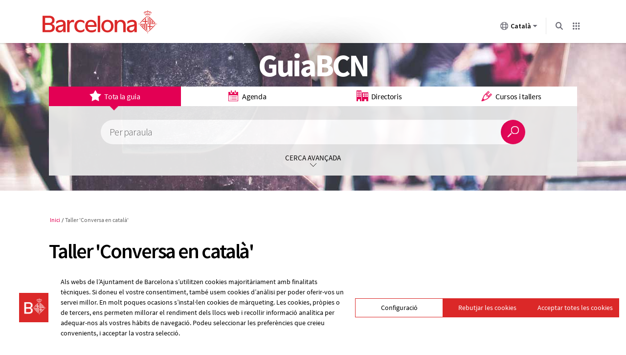

--- FILE ---
content_type: text/css
request_url: https://guia.barcelona.cat/sites/default/files/css/css_uzfTr3_fnCPpIX2rUPWflydeQqsCUk0F6djRMKg-lws.css
body_size: 21486
content:
@import url(https://fonts.googleapis.com/css?family=Source+Sans+Pro:200,300,400,600,700);html{color:#000;background:#FFF}body,div,dl,dt,dd,ul,ol,li,h1,h2,h3,h4,h5,h6,pre,code,form,fieldset,legend,input,textarea,p,blockquote,th,td{margin:0;padding:0}table{border-collapse:collapse;border-spacing:0}fieldset,img{border:0}address,caption,cite,code,dfn,em,strong,th,var{font-style:normal;font-weight:normal}ol,ul{list-style:none}caption,th{text-align:left}h1,h2,h3,h4,h5,h6{font-size:100%;font-weight:normal}q:before,q:after{content:''}abbr,acronym{border:0;font-variant:normal}sup{vertical-align:text-top}sub{vertical-align:text-bottom}input,textarea,select{font-family:inherit;font-size:inherit;font-weight:inherit;*font-size:100%}legend{color:#000}*{margin:0;padding:0;}a{text-decoration:none;}.clearfix{display:inline-block;}.clearfix:after{content:".";display:block;height:0;clear:both;visibility:hidden;}* html .clearfix{height:1%;}.clearfix{display:block;}.clearleft,.clearl,.cleft{clear:left;}.clearright,.clearr,.cright{clear:right;}.clear,.clearboth,.clearall{clear:both;}.floatleft,.fleft,.floatl{float:left;margin:0 10px 5px 0;}.floatright,.fright,.floatr{float:right;margin:0 0 5px 10px;}#skip a:link,#skip a:hover,#skip a:visited{position:absolute;left:-10000px;top:auto;width:1px;height:1px;overflow:hidden;}#skip a:active,#skip a:focus{position:static;width:auto;height:auto;}div.view div.views-admin-links{width:auto;}div.block{position:relative;}div.block .edit{display:none;position:absolute;right:-20px;top:-5px;z-index:40;padding:3px 8px 0;font-size:10px;line-height:16px;background-color:white;border:1px solid #cccccc;-moz-border-radius:3px;-webkit-border-radius:3px;-moz-box-shadow:0 1px 3px #888888;-webkit-box-shadow:-1px 1px 2px #666666;}div.block .edit a{display:block;border:0;padding:0;margin:0;}div.block:hover .edit{display:block;}#accions-ag-recom li a{background-color:#f4f4f4;color:#000;display:table-cell!important;height:42px;text-align:center;vertical-align:middle;width:146px;border-radius:30px 0 0 30px;text-decoration:none;}}
article,aside,details,figcaption,figure,footer,header,hgroup,main,nav,section,summary{display:block;}audio,canvas,video{display:inline-block;}audio:not([controls]){display:none;height:0;}[hidden]{display:none;}html{font-family:sans-serif;-webkit-text-size-adjust:100%;-ms-text-size-adjust:100%;}body{margin:0;}a:focus{outline:thin dotted;}a:active,a:hover{outline:0;}h1{font-size:2em;margin:0.67em 0;}abbr[title]{border-bottom:1px dotted;}b,strong{font-weight:bold;}dfn{font-style:italic;}hr{-moz-box-sizing:content-box;box-sizing:content-box;height:0;}mark{background:#ff0;color:#000;}code,kbd,pre,samp{font-family:monospace,serif;font-size:1em;}pre{white-space:pre-wrap;}q{quotes:"\201C" "\201D" "\2018" "\2019";}small{font-size:80%;}sub,sup{font-size:75%;line-height:0;position:relative;vertical-align:baseline;}sup{top:-0.5em;}sub{bottom:-0.25em;}img{border:0;}svg:not(:root){overflow:hidden;}figure{margin:0;}fieldset{border:1px solid #c0c0c0;margin:0 2px;padding:0.35em 0.625em 0.75em;}legend{border:0;padding:0;}button,input,select,textarea{font-family:inherit;font-size:100%;margin:0;}button,input{line-height:normal;}button,select{text-transform:none;}button,html input[type="button"],input[type="reset"],input[type="submit"]{-webkit-appearance:button;cursor:pointer;}button[disabled],html input[disabled]{cursor:default;}input[type="checkbox"],input[type="radio"]{box-sizing:border-box;padding:0;}input[type="search"]{-webkit-appearance:textfield;-moz-box-sizing:content-box;-webkit-box-sizing:content-box;box-sizing:content-box;}input[type="search"]::-webkit-search-cancel-button,input[type="search"]::-webkit-search-decoration{-webkit-appearance:none;}button::-moz-focus-inner,input::-moz-focus-inner{border:0;padding:0;}textarea{overflow:auto;vertical-align:top;}table{border-collapse:collapse;border-spacing:0;}
*{-webkit-box-sizing:border-box;-moz-box-sizing:border-box;box-sizing:border-box;}body{font-size:62.5%;font-family:'Source Sans Pro',sans-serif;}body.noscroll,html.noscroll{overflow:hidden;}#zone-menu-wrapper.noscroll #mobile-menu-wrapper{overflow-y:scroll;height:272px;-webkit-overflow-scrolling:touch}p{font-size:1.4em;}h1{font-size:4em;}h2{font-size:3em;font-weight:200;margin-bottom:0.8em;letter-spacing:-0.05em;line-height:1em;}h3{font-family:"Source Sans Pro";font-size:2.5em;font-weight:200;margin:0;padding-bottom:0.5em;letter-spacing:-0.07em;}h1 span.site-slogan{color:#000000;display:block;font-family:'Source Sans Pro',Arial,Helvetica,sans-serif;font-size:0.4em;font-style:normal;font-weight:300;letter-spacing:-0.06em;text-transform:none;margin-top:-0.3em;}.submitted{color:#666666;font-size:1.1em;margin-bottom:1em;}.content a:hover{text-decoration:underline;}p,ul,dl{font-size:1.4em;color:#666666;line-height:1.2em;margin-bottom:17px;}ul,dl{margin-top:20px;}dl dt{color:#000;}ul{list-style-type:none;list-style-image:url(/sites/all/themes/bcn/images/main-li.png);margin-left:1em;padding-left:1.2em;}#breadcrumb{color:#666666;font-family:'Source Sans Pro',Arial,Helvetica,sans-serif;font-size:1.2em;font-weight:400;}#breadcrumb ul{display:block;height:auto;overflow:hidden;padding-left:0.2%;list-style-image:none;list-style:none;margin-left:0;margin-right:0;margin-top:0;margin-bottom:36px;font-size:1em;}#breadcrumb ul li{background:url(/sites/all/themes/bcn/images/breadcrumb.gif) no-repeat scroll left center rgba(0,0,0,0);float:left;margin-left:0.25em;padding-left:0.6em;line-height:1em;}#breadcrumb ul li a:hover{text-decoration:underline;}#breadcrumb ul li.first{background:none repeat scroll 0 0 rgba(0,0,0,0);margin-left:0;padding-left:0;}#page{*zoom:1;margin:0;padding:0;position:relative;}#page:before,#page:after{content:" ";display:table;}#page:after{clear:both;}#zone-header-wrapper{padding:1.8em 0 3.5em;}#zone-header-wrapper h1{text-align:center;font-weight:300;margin:0;letter-spacing:-0.06em;}#zone-header-wrapper h1.fixed{display:none;}#zone-menu-wrapper{clear:both;}#zone-menu-wrapper .grid{position:relative;}.fixed-menu{background:none repeat scroll 0 0 #FFFFFF;box-shadow:0 3px 5px rgba(100,100,100,0.35);left:0;padding-bottom:2px;padding-top:2px;position:fixed;top:0;width:100%;z-index:9999;}.grid{margin:0 auto;height:auto;}.grid-50{width:50%;float:left;padding-top:9px;padding-bottom:9px;}.grid-full{clear:both;padding:8px 0;}.grid{width:1080px;}.b1.grid-50{padding-right:3.703703703703704%;border-right:1px solid #e5e5e5;}.b2.grid-50{padding-left:3.703703703703704%;border-left:1px solid #e5e5e5;margin-left:-1px;}.b1{}.b2{}.zone-wrapper{clear:both;padding:50px 0;}.zone-wrapper:after{height:0;content:'.';visibility:hidden;clear:both;display:block;}#block-search-form{display:none;position:absolute;right:0;text-align:right;width:350px;margin-top:5px;}#block-search-form-mobile{background-color:#f2f2f2;border-bottom:2px solid #fff;position:relative;}#block-search-form .form-text,#block-search-form-mobile .form-text{width:312px;border:1px solid #e5e5e5;color:#666666;font-size:1.4em;font-family:"Source Sans Pro",Arial;padding:10px 15px;-webkit-box-shadow:0px 3px 2px 0px rgba(238,238,238,1);-moz-box-shadow:0px 3px 2px 0px rgba(238,238,238,1);box-shadow:0px 3px 2px 0px rgba(238,238,238,1);}#block-search-form-mobile .form-text{border:1px solid #A5A5A5;margin:14px 3.125%;width:90%;padding:5px 10px;-webkit-appearance:none;border-radius:0;}#block-search-form .form-submit,#block-search-form-mobile .form-submit{background:url(/sites/all/themes/bcn/images/bg-boton-search-cerca.gif) no-repeat;border:1px solid #e5e5e5;border-left:0;height:40px;position:absolute;right:0;text-indent:-5000px;top:0;width:40px;-webkit-appearance:none;border-radius:0;}#block-search-form-mobile .form-submit{background:url(/sites/all/themes/bcn/images/mobile/lupa-mobile.gif) no-repeat #fff;border:1px solid #A5A5A5;border-left:0;height:30px;position:absolute;right:3.125%;text-indent:-5000px;top:14px;width:40px;background-position:2px;background-size:81%;}p.entradeta{font-size:1.6em;color:#000;}#page a.btn{background:none repeat scroll 0 0 #f2f2f2;border-radius:3px;box-shadow:1px 2px 2px 1px rgba(0,0,0,0.1);color:#FFFFFF;font-size:1.2em;margin:0;padding:0.52em 1.3em;text-shadow:2px 2px 1px rgba(150,150,150,0.53);text-decoration:none;display:inline-block;text-transform:uppercase;cursor:pointer;}.sombra-bloc:hover{box-shadow:3px 3px 4px 1px rgba(0,0,0,0.15);}.sombraplus-bloc{padding-bottom:4em;}.sombraplus-bloc:hover{box-shadow:3px 3px 4px 1px rgba(0,0,0,0.15);background:url(/sites/all/themes/bcn/images/plus-blau.png) no-repeat bottom right #fff;cursor:pointer;}ul.box,ul.box-item{list-style-image:none;list-style-type:none;margin-bottom:50px;margin-left:0;width:100%;padding:0;font-size:1em;border:1px solid #E4E4E4;}ul.box:hover,.box:hover{box-shadow:1px 2px 2px 1px rgba(0,0,0,0.1);}ul.box-item{box-shadow:none;}ul.box li,ul.box-item li{padding:0.7em 1em 0.6em 1em;}ul.box-item li:hover{box-shadow:1px 2px 2px 1px rgba(0,0,0,0.1);}ul.box li,ul.box-item li{border-bottom:1px solid #E4E4E4;background-position:13px 13px;padding:1.5em;}ul.box li a,ul.box-item li a{color:#0069e1;font-size:1.4em;font-style:normal;line-height:1.2em;text-decoration:none;}#page ul.box li a:hover,#page ul.box-item li a:hover{text-decoration:none;}ul.box li a span,ul.box-item li a span,ul.documentacio li a span{color:#666666;}ul.documentacio{margin:0 0 50px;padding:0;}ul.documentacio li{background-image:url(/sites/all/themes/bcn/images/ico-file.gif);background-position:0 5px;background-repeat:no-repeat;padding:0.5em 0 0.3em 20px;list-style-image:none;list-style-type:none;margin:0;}ul.documentacio li a{line-height:1.2em;}#page ul.documentacio li a{text-decoration:none;}ul.documentacio.box li,ul.documentacio.box-item li{background-position:13px 13px;padding:2.8% 2% 2.8% 35px;}.content a.btn:hover{text-decoration:none;}@media screen and (max-width:1024px){.grid{width:906px;}.grid-50{padding-top:13px;padding-bottom:13px;}.b1.grid-50{padding-right:4.307407407407407%;}.b2.grid-50{padding-left:4.307407407407407%;}h1{font-size:3.4em;}h2{font-size:2.4em;margin-bottom:1.1em;}h3{font-size:2em;}#zone-header-wrapper{padding:1.4em 0 2.6em;}#zone-menu-wrapper{padding:0 0;}#zone-menu-wrapper.fixed-menu{padding:2px 0;}.zone-wrapper{padding:36px 0;}#breadcrumb ul{margin-bottom:40px;}ul.documentacio.box li,ul.documentacio.box-item li{background-position:13px 9px;}}@media only screen
and (min-device-width :768px)
and (max-device-width :1023px)
and (orientation :portrait){.grid{width:90.1%;}#zone-menu-wrapper .tb-megamenu-main-menu .tb-megamenu-nav.total-2 .level-1{width:94%;}#zone-menu-wrapper .tb-megamenu-main-menu .tb-megamenu-nav.total-3 .level-1.last{width:48%;}#zone-menu-wrapper .tb-megamenu-main-menu .tb-megamenu-nav.total-4 .level-1.last{width:33.55%;}#zone-menu-wrapper .tb-megamenu-main-menu .tb-megamenu-nav.total-5 .level-1{width:23.5%;}#zone-menu-wrapper .tb-megamenu-main-menu .tb-megamenu-nav.total-6 .level-1{width:18.52%;}#zone-menu-wrapper .tb-megamenu-main-menu .tb-megamenu-nav.total-7 .level-1{width:15.7%;}#zone-menu-wrapper .tb-megamenu-main-menu .tb-megamenu-nav.total-8 .level-1{width:13.3%;}#zone-menu-wrapper .tb-megamenu-main-menu .tb-megamenu-nav.total-9 .level-1{width:11.85%;}#zone-menu-wrapper .tb-megamenu-main-menu .tb-megamenu-nav.total-10 .level-1{width:10.55%;}#zone-menu-wrapper .tb-megamenu-main-menu .tb-megamenu-nav.total-2.amb-cercador .level-1{width:88.2%;}#zone-menu-wrapper .tb-megamenu-main-menu .tb-megamenu-nav.total-3.amb-cercador .level-1{width:44.1%;}#zone-menu-wrapper .tb-megamenu-main-menu .tb-megamenu-nav.total-4.amb-cercador .level-1{width:28.9%;}#zone-menu-wrapper .tb-megamenu-main-menu .tb-megamenu-nav.total-5.amb-cercador .level-1{width:22.1%;}#zone-menu-wrapper .tb-megamenu-main-menu .tb-megamenu-nav.total-6.amb-cercador .level-1{width:16.7%;}#zone-menu-wrapper .tb-megamenu-main-menu .tb-megamenu-nav.total-7.amb-cercador .level-1{width:14.6%;}#zone-menu-wrapper .tb-megamenu-main-menu .tb-megamenu-nav.total-8.amb-cercador .level-1{width:12.1%;}#zone-menu-wrapper .tb-megamenu-main-menu .tb-megamenu-nav.total-9.amb-cercador .level-1{width:10.55%;}#zone-menu-wrapper .tb-megamenu-main-menu .tb-megamenu-nav.total-10.amb-cercador .level-1{width:9.55%;}}@media screen and (max-width:767px){.grid{width:93.75%;}#zone-menu-wrapper{margin-bottom:14px;}#zone-menu-wrapper .grid{width:100%;}.zone-wrapper{padding:14px 0;}.grid-50{float:none;width:100%;padding:0;}.b1.grid-50{padding:0;border:0;}.b2.grid-50{padding:0;border:0;}h1{font-size:2.5em;}h1 span.site-slogan{display:none;}#header{position:absolute;margin:0;left:0;right:0;}#zone-header-wrapper{padding:0;}#zone-header-wrapper h1{margin-top:4%;padding-left:23%;text-align:left;}#zone-menu-wrapper{margin-bottom:15px;padding:0;}#zone-menu-wrapper.fixed-menu{padding:0;}#zone-header-wrapper h1.fixed{padding-left:0;left:23%;margin-top:4%;position:fixed;right:0;text-align:left;top:0;width:74%;z-index:50000;display:block;}#mobile-menu-wrapper{border-top:1px solid #e5e5e5;}}
.owl-carousel .animated{-webkit-animation-duration:1000ms;animation-duration:1000ms;-webkit-animation-fill-mode:both;animation-fill-mode:both;}.owl-carousel .owl-animated-in{z-index:0;}.owl-carousel .owl-animated-out{z-index:1;}.owl-carousel .fadeOut{-webkit-animation-name:fadeOut;animation-name:fadeOut;}@-webkit-keyframes fadeOut{0%{opacity:1;}100%{opacity:0;}}@keyframes fadeOut{0%{opacity:1;}100%{opacity:0;}}.owl-height{-webkit-transition:height 500ms ease-in-out;-moz-transition:height 500ms ease-in-out;-ms-transition:height 500ms ease-in-out;-o-transition:height 500ms ease-in-out;transition:height 500ms ease-in-out;}.owl-carousel{display:none;width:100%;-webkit-tap-highlight-color:transparent;position:relative;z-index:1;}.owl-carousel .owl-stage{position:relative;-ms-touch-action:pan-Y;}.owl-carousel .owl-stage:after{content:".";display:block;clear:both;visibility:hidden;line-height:0;height:0;}.owl-carousel .owl-stage-outer{position:relative;overflow:hidden;-webkit-transform:translate3d(0px,0px,0px);}.owl-carousel .owl-controls .owl-nav .owl-prev,.owl-carousel .owl-controls .owl-nav .owl-next,.owl-carousel .owl-controls .owl-dot{cursor:pointer;cursor:hand;-webkit-user-select:none;-khtml-user-select:none;-moz-user-select:none;-ms-user-select:none;user-select:none;}.owl-carousel.owl-loaded{display:block;}.owl-carousel.owl-loading{opacity:0;display:block;}.owl-carousel.owl-hidden{opacity:0;}.owl-carousel .owl-refresh .owl-item{display:none;}.owl-carousel .owl-item{position:relative;min-height:1px;float:left;-webkit-backface-visibility:hidden;-webkit-tap-highlight-color:transparent;-webkit-touch-callout:none;-webkit-user-select:none;-moz-user-select:none;-ms-user-select:none;user-select:none;}.owl-carousel .owl-item img{display:block;width:auto;-webkit-transform-style:preserve-3d;}.owl-carousel.owl-text-select-on .owl-item{-webkit-user-select:auto;-moz-user-select:auto;-ms-user-select:auto;user-select:auto;}.owl-carousel .owl-grab{cursor:move;cursor:-webkit-grab;cursor:-o-grab;cursor:-ms-grab;cursor:grab;}.owl-carousel.owl-rtl{direction:rtl;}.owl-carousel.owl-rtl .owl-item{float:right;}.no-js .owl-carousel{display:block;}.owl-carousel .owl-item .owl-lazy{opacity:0;-webkit-transition:opacity 400ms ease;-moz-transition:opacity 400ms ease;-ms-transition:opacity 400ms ease;-o-transition:opacity 400ms ease;transition:opacity 400ms ease;}.owl-carousel .owl-item img{transform-style:preserve-3d;}.owl-carousel .owl-video-wrapper{position:relative;height:100%;background:#000;}.owl-carousel .owl-video-play-icon{position:absolute;height:80px;width:80px;left:50%;top:50%;margin-left:-40px;margin-top:-40px;background:url(/sites/all/themes/bcn/css/custom/owl.video.play.png) no-repeat;cursor:pointer;z-index:1;-webkit-backface-visibility:hidden;-webkit-transition:scale 100ms ease;-moz-transition:scale 100ms ease;-ms-transition:scale 100ms ease;-o-transition:scale 100ms ease;transition:scale 100ms ease;}.owl-carousel .owl-video-play-icon:hover{-webkit-transition:scale(1.3,1.3);-moz-transition:scale(1.3,1.3);-ms-transition:scale(1.3,1.3);-o-transition:scale(1.3,1.3);transition:scale(1.3,1.3);}.owl-carousel .owl-video-playing .owl-video-tn,.owl-carousel .owl-video-playing .owl-video-play-icon{display:none;}.owl-carousel .owl-video-tn{opacity:0;height:100%;background-position:center center;background-repeat:no-repeat;-webkit-background-size:contain;-moz-background-size:contain;-o-background-size:contain;background-size:contain;-webkit-transition:opacity 400ms ease;-moz-transition:opacity 400ms ease;-ms-transition:opacity 400ms ease;-o-transition:opacity 400ms ease;transition:opacity 400ms ease;}.owl-carousel .owl-video-frame{position:relative;z-index:1;}.not-front #block-views-destacats-block .view-destacats .carrousel .owl-stage-outer .owl-stage{width:auto !important;}.not-front #block-views-destacats-block .view-destacats .carrousel .owl-stage-outer .owl-stage li:first-child{margin-left:12rem;}@media screen and (max-width:767px){.not-front #block-views-destacats-block .view-destacats .carrousel .owl-stage-outer .owl-stage{width:1540px !important;}.not-front #block-views-destacats-block .view-destacats .carrousel .owl-stage-outer .owl-stage li:first-child{margin-left:0;}}
.page a{color:#e30054;overflow-wrap:break-word;}li{list-style-image:none;}h1 span.site-slogan{color:#fff;display:inline;font-size:34px;font-weight:300;letter-spacing:-0.06em;margin-top:-0.3em;text-transform:none;}#brand.vInspira .main{margin:0 auto;width:1080px;}#brand.vInspira .brand-wrapper .logotype img{display:block;height:46px;margin-left:-13px;}#zone-header-wrapper{background:url(/sites/all/themes/bcn/images/home-header-bg.jpg) no-repeat;padding:0.4em 0 3.5em;}#zone-header-wrapper h1{font-size:6.5em;font-weight:700;text-shadow:2px 3px 80px #000;margin-bottom:3px;}#zone-header-wrapper h1 a{color:#fff!important}.content-cercador{clear:both;background-color:rgb(232,232,232);opacity:0.95;min-height:142px;filter:alpha(opacity=95);}#cercador-grup ul{margin:0;padding:0;border-bottom:1px solid #d1d3d7;}#cercador-grup li{background-color:#fff;display:table-cell;float:left;height:40px;text-align:center;width:25%;}.content-cercador form{padding-top:28px;height:auto;overflow:hidden;}.content-cercador .cerca-paraula{text-align:center;position:relative;}.content-cercador .cerca-paraula label{font-size:20px;font-weight:300;left:11.5%;position:absolute;top:17px;letter-spacing:-0.04em;}.content-cercador .cerca-paraula input{border:0 none;border-radius:25px;font-size:20px;font-weight:300;height:50px;letter-spacing:-0.03em;margin:0 auto;width:80.46%;padding-left:2%;background-color:#FFF;padding-right:7%;}#cercador-grup li a{color:#000;display:table-cell;height:40px;vertical-align:middle;width:1%;font-size:1.6em;letter-spacing:-0.02em;text-decoration:none;}#cercador-grup li a.active,#cercador-grup li a:hover{color:#fff;background-color:#e30054;}.content-cercador .enviar{background:#e30054;}.content-cercador .enviar input{background:url(/sites/all/themes/bcn/images/lupa-search.png) no-repeat #e30054;border:0;height:50px;position:absolute;right:9.8%;text-indent:-1500px;top:28px;width:50px;border-radius:25px;}#cercador-grup .enviar input{top:68px;}.content-cercador .enviar input:hover{-webkit-box-shadow:inset 2px 4px 0 -1px rgba(0,0,0,0.2);-moz-box-shadow:inset 2px 4px 0 -1px rgba(0,0,0,0.2);box-shadow:inset 2px 4px 0 -1px rgba(0,0,0,0.2);}.content-cercador p.cerca-avancada{background:url(/sites/all/themes/bcn/images/bg-cerca-av.png) no-repeat scroll center 22px;color:#000;cursor:pointer;font-size:1.5em;line-height:1.5em;padding-bottom:7px;text-align:center;text-transform:uppercase;}.content-cercador p.cerca-avancada.active{background:url(/sites/all/themes/bcn/images/bg-cerca-av-tenca.png) no-repeat scroll center 22px!important;}#cercador-grup .select-actiu{left:11.5%;position:absolute;top:40px;}#cercador-grup li span{padding-left:30px;background:url(/sites/all/themes/bcn/images/li-cerca-items.png) no-repeat;padding-top:2px;}#cercador-grup li .active{outline:none;}#cercador-grup li#cerca-entire span{background-position:left -114px;}#cercador-grup li#cerca-entire .active span,#cercador-grup li#cerca-entire a:hover span{background-position:left -143px;}#cercador-grup li#cerca-agenda span{background-position:left -201px;}#cercador-grup li#cerca-agenda .active span,#cercador-grup li#cerca-agenda a:hover span{background-position:left -172px;}#cercador-grup li#cerca-directoris span{background-position:left 0px;}#cercador-grup li#cerca-directoris .active span,#cercador-grup li#cerca-directoris a:hover span{background-position:left -28px;}#cercador-grup li#cerca-cursos span{background-position:left -57px;}#cercador-grup li#cerca-cursos .active span,#cercador-grup li#cerca-cursos a:hover span{background-position:left -84px;}#zone-row-1-wrapper{padding-bottom:0}#agenda-recomenada{height:auto;overflow:hidden;}#agenda-recomenada.amb-mapa{height:638px;}#agenda-recomenada:after{height:0;content:'.';display:block;visibility:hidden;clear:both;}#agenda-recomenada .item{float:left;height:426px;width:31.9444%;margin-right:1.9%;margin-bottom:20px;position:relative;background-color:#f7f8f8;background-position:center;-webkit-backface-visibility:hidden;clear:none;}#agenda-recomenada .item .media{background:url(/sites/all/themes/bcn/images/loader_gris.gif) no-repeat center;overflow:hidden;}#block-agenda_recomenada-0 h2{font-size:4.5em;font-weight:700;color:#5d55f0;margin-bottom:0.4em}#agenda-recomenada a{color:#5d55f0;}#agenda-recomenada .item:nth-child(3n){margin-right:0;}#agenda-recomenada .item img{display:block;width:100%;height:193px;}#agenda-recomenada p{margin-bottom:9px;}#agenda-recomenada .content-ag{padding:15px 21px;}#agenda-recomenada h3{line-height:1em;font-size:2.6em;letter-spacing:-.05em;}#agenda-recomenada h3 a{color:#000000;}#agenda-recomenada h3 a:hover{text-decoration:underline;font-weight:200;}#agenda-recomenada dl{margin-top:10px;}#agenda-recomenada dt{float:left;font-weight:600;padding-right:4px;}#agenda-recomenada dd a{font-weight:600}#agenda-recomenada .item:hover{background-color:#5d55f0;}#agenda-recomenada .item:hover *{color:#fff;}.item:hover .compartir span{color:#000!important;}#accions-ag-recom{right:-1px;top:2px;position:absolute;}#accions-ag-recom ul{font-size:1em;margin:0;padding:0;}#accions-ag-recom li{list-style-image:none;font-weight:400;text-transform:uppercase;font-size:1.4em;float:left;}#accions-ag-recom li a{background-color:#f4f4f4;color:#000;display:table-cell;height:42px;text-align:center;vertical-align:middle;width:146px;border-radius:30px 0 0 30px;text-decoration:none;}#accions-ag-recom li.vista-mapa a{border-radius:0 30px 30px 0;}#accions-ag-recom li.active a{outline:none;background:#e8e8e8;color:#a2a2a2;box-shadow:2px 4px 0 -1px #aeaeae inset;cursor:auto;}#accions-ag-recom li.vista-mapa.active a{box-shadow:-3px 6px 0px -3px #aeaeae inset;}#mes-activitats{clear:both;height:40px;background:#f4f4f4;text-align:center;display:table-cell !important;vertical-align:middle;width:1%;border-radius:30px;}#mes-activitats:hover{box-shadow:0 -4px 0 -1px #dedede inset;}#mes-activitats span.mes{color:#5d55f0;font-size:30px;font-weight:300;}#mes-activitats a{color:#000;display:inline-block;font-size:1.8em;font-weight:300;padding-left:20px;text-decoration:none;width:100%;height:40px;background:none;line-height:2em;}#mes-activitats a.loading{background:url(/sites/all/themes/bcn/images/loader_gris.gif) no-repeat 45%;padding-left:25px;}.content-ajax{height:auto;overflow:hidden;width:100%;}#llistat-categories{clear:both;list-style-type:none;list-style-image:none;height:auto;padding:0;margin:0 -3px 20px 0;overflow:hidden;}#llistat-categories li{width:16.51%;float:left;height:42px;margin:0 2px 2px 0;display:table;background-position:center;}#llistat-categories li:nth-child(6n){margin:0 0 2px 0;}#llistat-categories li a,#llistat-categories li span#cap{color:#000;display:table-cell;height:35px;line-height:1em;text-align:center;vertical-align:middle;width:1%;text-decoration:none;font-size:16px;background:#f4f4f4;letter-spacing:-0.03em;}#llistat-categories li a.active,#llistat-categories li a:hover{background:#5d55f0;color:#fff;}#llistat-categories li span#cap{color:#666;opacity:0.3;cursor:default;}#llistat-categories li.loading{text-indent:-8500px;background:url(/sites/all/themes/bcn/images/loader_fonslila.gif) no-repeat center #5d55f0;}#llistat-categories li.loading a.active{background:none;text-indent:-15555px;}.disabled{background-color:#e5e5e5 !important;color:#a2a2a2 !important;cursor:auto;}#zone-row-1-content.grid{position:relative;}#page .block-agenda-recomenada{z-index:1;margin-top:-29px;}#page .block-asia-gmapmarker-guia{left:0;opacity:0;position:absolute;top:151px;width:100%;z-index:0;filter:alpha(opacity=0);}#page .block-asia-gmapmarker-guia.actiu{z-index:5;}#bcn-map-view{display:block;float:none;height:auto;overflow:hidden;width:100%;}#bcn-map-view a{color:#5d55f0;}#map-canvasGM{height:675px;width:100%;}.compartir{overflow:hidden;position:absolute;right:0;width:37px;background:#fff;height:37px;z-index:2;}.facebook,.tweet-button .twitter,.share{width:37px!important;height:37px!important;float:left;}.share-button span{float:left;font-size:1.36em;color:#5d55f0;padding:8px 0 8px 10px;}.share-button img{cursor:pointer;float:right;position:absolute;right:0;top:0;margin:0;width:auto;}.compartir{overflow:hidden;position:absolute;right:0;width:37px;background:#fff;height:37px;}#wrapper-results h2{font-size:3.5em;font-weight:700;}#wrapper-results h2 span{color:#e9115d;font-weight:600;margin-bottom:48px;}.filtres ul li{border:1px solid #e8e8e8;float:left;height:40px;line-height:2.7em;margin-right:14px;border-radius:25px;background:none;padding-right:30px;position:relative;}.filtres ul li span{color:#000;}.filtres ul li a{position:absolute;top:0;right:14px;color:#000;padding-top:6px}#filtres-generics{background:none;border:1px solid #e9e9e9;width:23.611111%;position:relative;}#filtres-generics h2{text-transform:uppercase;font-size:2.2em;font-weight:300;background:none;color:#000000;border-bottom:1px solid #f0f0f0;}#contingut-asia{float:right;height:auto;overflow:hidden;padding-bottom:2em;width:73.3333%;}#llistat-filtres h3{color:#000;font-size:2.2em;font-weight:300;letter-spacing:0;line-height:1em;margin:24px 0 12px;padding:0;}#llistat-filtres ul li{font-size:1.2em;}#llistat-filtres ul li a{font-size:14px;font-weight:700;}#contingut-asia #llistat-resultats div.item{min-height:200px;position:relative;padding-left:62px;}#contingut-asia #llistat-resultats div div.media{float:right;height:200px;margin-right:0;margin-left:25px;width:200px;}#contingut-asia #llistat-resultats div div.media img{float:none;height:200px;margin:0;padding:0;width:200px;}#contingut-asia #llistat-resultats div.item{background-color:#f5f5f5}#contingut-asia #llistat-resultats div.item:hover{}#contingut-asia #llistat-resultats div.item:hover *{}#contingut-asia #llistat-resultats h3{font-size:2.8em;}#contingut-asia #llistat-resultats h3 a{color:#000;}#contingut-asia #llistat-resultats div div.dades{padding-left:0;padding-right:0;}#contingut-asia #llistat-resultats div div.dades dl dt{font-weight:600;}#contingut-asia #llistat-resultats div.item div.dades h3 a{font-size:1em}#contingut-asia #llistat-resultats div.item div.dades>a{font-size:1.4em}.cat-ag,.cat-eq,.cat-cursos,.cat-cursos-agenda{font-size:1.4em;font-weight:normal;height:31px;color:#fff;margin-top:0;padding:0.5em 0;position:absolute;text-align:center;text-transform:uppercase;top:84px;width:200px;font-weight:700;left:0;-webkit-transform-origin:0 50%;-moz-transform-origin:0 50%;-ms-transform-origin:0 50%;-o-transform-origin:0 50%;transform-origin:0 50%;-webkit-transform:rotate(-90deg) translate(-50%,50%);-moz-transform:rotate(-90deg) translate(-50%,50%);-ms-transform:rotate(-90deg) translate(-50%,50%);-o-transform:rotate(-90deg) translate(-50%,50%);transform:rotate(-90deg) translate(-50%,50%);}#page #llistat-resultats .cat-cursos-agenda{display:block;padding:0;width:26%;}.cat-ag{background:#5d55f0;}.cat-eq{background:#e30040;}.cat-cursos{background:#008283;}.cat-ag span,.cat-eq span,.cat-cursos span{background:none;color:#fff;}.cat-cursos-agenda span{display:block;float:left;height:31px;width:50%;padding-top:.5em;}.cat-cursos-agenda .tp-a{background:#5d55f0;}.cat-cursos-agenda .tp-c{background:#008283;}body.page-detall #zone-content h2.title,body.page-agenda #zone-content h2.title,body.page-cursos #zone-content h2.title,body.page-directoris #zone-content h2.title{font-size:5.2em;font-weight:600;margin-bottom:40px;}body.page-detall #zone-content h2.title{font-size:4.2em;}#contenidor-detall p.torna{display:none;}#contenidor-detall .intro{display:none;}#contenidor-detall .detall p{font-size:1.8em;font-weight:300;margin-bottom:10px;}#contenidor-detall .detall .entradeta p{color:#666;font-weight:600;}#contenidor-detall .detall p.status{padding-top:0.7rem;margin-bottom:18px;}#contenidor-detall .detall p.warning{font-size:1.8em;margin-bottom:10px;font-weight:700;}#contenidor-pestanes .tabdetall{background:#f2f2f2;border:0;padding:4em;margin-bottom:7em;}#contenidor-pestanes #menu-pestanes li a{border:0 none;color:#fff;font-size:1.3em;font-weight:400;height:50px;padding:0.95em 0 0.7em 0;text-align:center;background:#b2b2b2;}#contenidor-pestanes #menu-pestanes li:last-child a.active{border-right:0;}#contenidor-pestanes #menu-pestanes li:first-child a.active{border:0;}#contenidor-pestanes #menu-pestanes li a.active{background:#f2f2f2;text-align:center;}#contenidor-pestanes .tabdetall #horari h3{background:#e30054;border:1px solid #fff;color:#fff;font-family:"Source Sans Pro";font-size:1.6em;font-weight:bold;margin:0 0 -1px;padding:0.5em 0.7em;text-transform:uppercase;border-bottom:5px solid #f2f2f2;}#contenidor-pestanes .tabdetall #horari table th{color:#000;background:#d9d9d9;font-size:1.6em;font-weight:600;}#contenidor-pestanes .tabdetall #horari table td{background-color:#fff;border-collapse:collapse;font-size:1.6em;margin:0;padding:0;vertical-align:middle;}#contenidor-pestanes .tabdetall #horari table td:not([status="empty"]){border:1px solid #c0c0c0;}#contenidor-pestanes .tabdetall #horari table th:not(.content-info){display:none;}#contenidor-pestanes .tabdetall #horari table td:not(.content-info){display:none;}#contenidor-pestanes .tabdetall h3,#contenidor-pestanes .tabdetall dl{font-size:1.6em;}#contingut-addicional .box-info dl:after{height:0;content:'.';display:block;visibility:hidden;clear:both;}#contingut-addicional p.likeit a{padding:13px 18px 13px 0;color:#666!important;font-size:1.2em;letter-spacing:-0.05em;line-height:19px;font-weight:600;background:url(/sites/all/themes/bcn/images/ico-estel.png) no-repeat 67px 12px}#contingut-addicional p.likeit a:hover{text-decoration:none}#contingut-addicional p.likeit a span{display:inline-block;width:82px;text-align:center;padding:15px 5px 13px 38px;background:url(/sites/all/themes/bcn/images/ico-dialog.png) no-repeat 31px 11px}#contingut-asia.llistat-cerca #accions a{text-transform:capitalize;}#contingut-asia.llistat-cerca #accions span.selected{text-transform:capitalize;}#changemap{margin-right:0;}#contenidor-pestanes .tabdetall #banners-com a{background:#e30054;border-radius:43px;color:#fff;display:block;font-size:1.6em;letter-spacing:-0.02em;margin-top:1em;padding:0.5em 1.4em;text-transform:uppercase;margin-top:1.4em;font-weight:600;}#contenidor-pestanes .tabdetall #banners-com a:hover{text-decoration:none;box-shadow:-3px -4px 0 -1px rgba(0,0,0,0.2) inset;-webkit-box-shadow:-3px -4px 0 -1px rgba(0,0,0,0.2) inset;-moz-box-shadow:-3px -4px 0 -1px rgba(0,0,0,0.2) inset;}#contingut-addicional #registres-relacionats{position:relative;margin-bottom:6em;margin-top:-11px;display:none;}#contingut-addicional #registres-relacionats h2{font-size:3.2em;font-weight:300;letter-spacing:-.05em;padding-left:0;background:#fff}#contingut-addicional #registres-relacionats h2 span{display:none}#contingut-addicional #registres-relacionats .nav-page{position:absolute;top:44px;right:0;}#contingut-addicional #registres-relacionats .nav-page span.arrowNext{width:40px;height:40px;border-radius:20px;background:url(/sites/all/themes/bcn/images/desc-next.png) no-repeat top center #bdbdbd;margin-left:3px;}#contingut-addicional #registres-relacionats .nav-page span.arrowPrev{width:40px;height:40px;border-radius:20px;background:url(/sites/all/themes/bcn/images/desc-prev.png) no-repeat top center #bdbdbd;}#contingut-addicional #registres-relacionats .nav-page span.arrowPrev.jp-disabled,#contingut-addicional #registres-relacionats .nav-page span.arrowNext.jp-disabled{opacity:.3;background-position:top center;filter:alpha(opacity=30);}#contingut-addicional #registres-relacionats .nav-page span.arrowPrev.jp-disabled:hover,#contingut-addicional #registres-relacionats .nav-page span.arrowNext.jp-disabled:hover{background-color:#bdbdbd}#contingut-addicional #registres-relacionats strong{text-align:center;font-size:1.3em;letter-spacing:-.05em;margin-bottom:.5em}#contingut-addicional #registres-relacionats strong a{color:#000}#contingut-addicional #registres-relacionats dl dd{font-size:1.3em;color:#000;font-weight:600;letter-spacing:-.05em;text-align:center;margin-bottom:.2em}#contingut-addicional #registres-relacionats dl dd a{font-size:1.1em}#contingut-addicional #box-esmena p strong{display:block;width:100%;height:auto;font-size:2.1em;font-weight:200;color:#fff;text-align:center;letter-spacing:-0.05em;line-height:.9em;padding:29px 13px;margin-bottom:.6em;background-color:#4cbc5b}#contingut-addicional #box-saber p strong{display:block;width:100%;height:auto;font-size:2.1em;font-weight:200;color:#fff;text-align:center;letter-spacing:-0.05em;line-height:.9em;padding:29px 13px;margin-bottom:.6em;background-color:#4cbc5b}body.page-en #contingut-addicional #box-esmena p strong{padding:16px 13px}body.page-en #contingut-addicional #box-saber p strong{padding:16px 13px}#contingut-addicional #box-esmena p strong:after{content:"";position:absolute;bottom:65px;left:128px;border-width:10px 10px 0;border-style:solid;border-color:#4cbc5b transparent;display:block;width:0;left:50%;transform:translateX(-50%);}#contingut-addicional #box-saber p a:after{content:"";position:absolute;bottom:7px;left:9.7rem;border-width:10px 18px 0;border-style:solid;border-color:#7E7E7E transparent;display:block;width:0;left:50%;transform:translateX(-50%);}#contingut-addicional #box-saber p a{font:15px "Source Sans Pro";color:#fff !important;border-radius:35px;padding:11px 11px;width:100%;display:block;font-weight:600;text-align:center;letter-spacing:-.02em;height:75px;}#contingut-addicional #box-esmena p a{font:1.2em "Source Sans Pro";color:#fff!important;text-transform:uppercase;border-radius:43px;padding:9px 27px;width:100%;display:block;font-weight:600;text-align:center;letter-spacing:-.02em;}#contingut-addicional #box-esmena p a:hover{text-decoration:none;box-shadow:-3px -4px 0 -1px rgba(0,0,0,0.2) inset;-webkit-box-shadow:-3px -4px 0 -1px rgba(0,0,0,0.2) inset;-moz-box-shadow:-3px -4px 0 -1px rgba(0,0,0,0.2) inset;}@media screen and (max-width:480px){#contingut-addicional #box-esmena{display:none;}}@media screen and (max-width:316px){#contingut-addicional #box-saber p a{padding:11px 39px;}}@media screen and (max-width:767px) and (min-width:429px){#contingut-addicional #box-saber p a{padding:11px 92px;}}#contingut-addicional #registres-relacionats .nav-page span.arrowNext:hover,#contingut-addicional #registres-relacionats .nav-page span.arrowPrev:hover{background-position:top center;background-color:#e30054;}#contingut-addicional .box-info h3,#contingut-addicional dl.on dt{font-weight:600}#contingut-addicional .box-info h3.active,#contingut-addicional dl dt.active{color:#fff;background-color:#e30054}#contingut-addicional dl.on dt{background:url(/sites/all/themes/bcn/images/ico-detall-rosa.png) no-repeat 13px -477px,url(/sites/all/themes/bcn/images/arrow.png) no-repeat right 0;background-color:#e6e6e6}#contingut-addicional dl.on dt.active{background:url(/sites/all/themes/bcn/images/ico-detall-rosa.png) no-repeat 13px 12px,url(/sites/all/themes/bcn/images/arrow.png) no-repeat right -50px;background-color:#e30054}#contingut-addicional dl.quan dd{background:url(/sites/all/themes/bcn/images/ico-detall-rosa.png) #e6e6e6 no-repeat 13px -543px}#contingut-addicional .box-info.phones h3{background:url(/sites/all/themes/bcn/images/ico-detall-rosa.png) no-repeat 13px -662px,url(/sites/all/themes/bcn/images/arrow.png) no-repeat right 0;background-color:#e6e6e6}#contingut-addicional .box-info.phones h3.active{background:url(/sites/all/themes/bcn/images/ico-detall-rosa.png) no-repeat 13px -173px,url(/sites/all/themes/bcn/images/arrow.png) no-repeat right -50px;background-color:#e30054}#contingut-addicional .box-info.web h3{background:url(/sites/all/themes/bcn/images/ico-detall-rosa.png) no-repeat 13px -717px,url(/sites/all/themes/bcn/images/arrow.png) no-repeat right 0;background-color:#e6e6e6}#contingut-addicional .box-info.web h3.active{background:url(/sites/all/themes/bcn/images/ico-detall-rosa.png) no-repeat 13px -229px,url(/sites/all/themes/bcn/images/arrow.png) no-repeat right -50px;background-color:#e30054}#contingut-addicional .box-info.email h3{background:url(/sites/all/themes/bcn/images/ico-detall-rosa.png) no-repeat 10px -775px,url(/sites/all/themes/bcn/images/arrow.png) no-repeat right 0;background-color:#e6e6e6}#contingut-addicional .box-info.email h3.active{background:url(/sites/all/themes/bcn/images/ico-detall-rosa.png) no-repeat 10px -286px,url(/sites/all/themes/bcn/images/arrow.png) no-repeat right -50px;background-color:#e30054}#contingut-addicional .box-info.xarxes h3{background:url(/sites/all/themes/bcn/images/ico-detall-rosa.png) no-repeat 12px -835px,url(/sites/all/themes/bcn/images/arrow.png) no-repeat right 0;background-color:#e6e6e6}#contingut-addicional .box-info.xarxes h3.active{background:url(/sites/all/themes/bcn/images/ico-detall-rosa.png) no-repeat 12px -347px,url(/sites/all/themes/bcn/images/arrow.png) no-repeat right -50px;background-color:#e30054}.llistat-recomenats .owl-nav .owl-next:hover,.llistat-recomenats .owl-nav .owl-prev:hover{background-color:#e30054!important}.llistat-recomenats .owl-nav .owl-next.disabled:hover,.llistat-recomenats .owl-nav .owl-prev.disabled:hover{background-color:#e5e5e5!important}#contingut-addicional #box-esmena p a{background:#E30054 !important;}#contingut-addicional #box-saber p a{background:#7E7E7E!important}body#agenda #breadcrumb ul li a{color:#5d55f0}body#agenda #contenidor-pestanes a,body#agenda #contingut-addicional dl dd a,body#agenda #content-recomenats a{color:#5d55f0}body#agenda #content-recomenats a:hover{color:#FFF;}body#agenda #contenidor-pestanes #menu-pestanes a{color:#FFF;}body#agenda #contenidor-pestanes #menu-pestanes a.active{color:#000;}body#agenda #contenidor-pestanes #changemap a.active{color:#000;font-weight:600;}body#agenda #contenidor-pestanes .tabdetall #horari h3{background-color:#5d55f0}body#agenda #contingut-addicional #registres-relacionats .nav-page span.arrowNext:hover,body#agenda #contingut-addicional #registres-relacionats .nav-page span.arrowPrev:hover{background-color:#5d55f0!important}body#agenda #contingut-addicional #registres-relacionats .nav-page span.arrowPrev.jp-disabled:hover,body#agenda #contingut-addicional #registres-relacionats .nav-page span.arrowNext.jp-disabled:hover{background-color:#bdbdbd!important}body#agenda #contingut-addicional .box-info h3.active,#contingut-addicional dl dt.active{color:#fff;background-color:#5d55f0}body#agenda #contingut-addicional dl.on dt{background:url(/sites/all/themes/bcn/images/ico-detall-lila.png) no-repeat 13px -477px,url(/sites/all/themes/bcn/images/arrow.png) no-repeat right 0;background-color:#e6e6e6}body#agenda #contingut-addicional dl.on dt.active{background:url(/sites/all/themes/bcn/images/ico-detall-lila.png) no-repeat 13px 12px,url(/sites/all/themes/bcn/images/arrow.png) no-repeat right -50px;background-color:#5d55f0}body#agenda #contingut-addicional dl.quan dd{background:url(/sites/all/themes/bcn/images/ico-detall-lila.png) #e6e6e6 no-repeat 13px -543px}body#agenda #contenidor-detall #contingut-addicional .box-info.phones h3{background:url(/sites/all/themes/bcn/images/ico-detall-lila.png) no-repeat 13px -662px,url(/sites/all/themes/bcn/images/arrow.png) no-repeat right 0;background-color:#e6e6e6!important}body#agenda #contenidor-detall #contingut-addicional .box-info.phones h3.active{background:url(/sites/all/themes/bcn/images/ico-detall-lila.png) no-repeat 13px -173px,url(/sites/all/themes/bcn/images/arrow.png) no-repeat right -50px;background-color:#5d55f0!important}body#agenda #contenidor-detall #contingut-addicional .box-info.web h3{background:url(/sites/all/themes/bcn/images/ico-detall-lila.png) no-repeat 13px -717px,url(/sites/all/themes/bcn/images/arrow.png) no-repeat right 0;background-color:#e6e6e6!important}body#agenda #contenidor-detall #contingut-addicional .box-info.web h3.active{background:url(/sites/all/themes/bcn/images/ico-detall-lila.png) no-repeat 13px -229px,url(/sites/all/themes/bcn/images/arrow.png) no-repeat right -50px;background-color:#5d55f0!important}body#agenda #contenidor-detall #contingut-addicional .box-info.email h3{background:url(/sites/all/themes/bcn/images/ico-detall-lila.png) no-repeat 10px -775px,url(/sites/all/themes/bcn/images/arrow.png) no-repeat right 0;background-color:#e6e6e6!important}body#agenda #contenidor-detall #contingut-addicional .box-info.email h3.active{background:url(/sites/all/themes/bcn/images/ico-detall-lila.png) no-repeat 10px -286px,url(/sites/all/themes/bcn/images/arrow.png) no-repeat right -50px;background-color:#5d55f0!important}body#agenda #contenidor-detall #contingut-addicional .box-info.xarxes h3{background:url(/sites/all/themes/bcn/images/ico-detall-lila.png) no-repeat 12px -835px,url(/sites/all/themes/bcn/images/arrow.png) no-repeat right 0;background-color:#e6e6e6!important}body#agenda #contenidor-detall #contingut-addicional .box-info.xarxes h3.active{background:url(/sites/all/themes/bcn/images/ico-detall-lila.png) no-repeat 12px -347px,url(/sites/all/themes/bcn/images/arrow.png) no-repeat right -50px;background-color:#5d55f0!important}body#agenda .llistat-recomenats .owl-nav .owl-next:hover,body#agenda .llistat-recomenats .owl-nav .owl-prev:hover{background-color:#5d55f0!important}body#agenda .llistat-recomenats .owl-nav .owl-next.disabled:hover,body#agenda .llistat-recomenats .owl-nav .owl-prev.disabled:hover{background-color:#e5e5e5!important}body#agenda #contingut-addicional #box-esmena p a{background:#5d55f0!important}body#agenda #contingut-addicional #box-saber p a{background:#5d55f0!important}body#agenda #contenidor-pestanes .tabdetall #banners-com a{background:#5d55f0;}body.page-cursos #breadcrumb ul li a{color:#008283}body#cursos #contenidor-pestanes a,body.page-cursos #contingut-addicional dl dd a,body.page-cursos #content-recomenats a{color:#008283!important}body#cursos #contenidor-pestanes #menu-pestanes a{color:#FFF!important;}body#cursos #contenidor-pestanes #menu-pestanes a.active{color:#000!important;}body.page-cursos #contenidor-pestanes #changemap a.active{color:#000;font-weight:600;}body.page-cursos #contenidor-pestanes .tabdetall #horari h3{background-color:#008283}body.page-cursos #contingut-addicional #registres-relacionats .nav-page span.arrowNext:hover,body.page-cursos #contingut-addicional #registres-relacionats .nav-page span.arrowPrev:hover{background-color:#008283!important;text-decoration:none;box-shadow:-3px -4px 0 -1px rgba(0,0,0,0.2) inset!important;-webkit-box-shadow:-3px -4px 0 -1px rgba(0,0,0,0.2) inset!important;-moz-box-shadow:-3px -4px 0 -1px rgba(0,0,0,0.2) inset!important;}body.page-cursos #contingut-addicional #registres-relacionats .nav-page span.arrowPrev.jp-disabled:hover,body.page-cursos #contingut-addicional #registres-relacionats .nav-page span.arrowNext.jp-disabled:hover{background-color:#008283}body.page-cursos #contingut-addicional .box-info h3.active,#contingut-addicional dl dt.active{color:#fff;background-color:#008283}body.page-cursos #contingut-addicional dl.on dt{background:url(/sites/all/themes/bcn/images/ico-detall-verd.png) no-repeat 13px -477px,url(/sites/all/themes/bcn/images/arrow.png) no-repeat right 0;background-color:#e6e6e6;behavior:url(/sites/all/themes/bcn/css/PIE.htc)}body.page-cursos #contingut-addicional dl.on dt.active{background:url(/sites/all/themes/bcn/images/ico-detall-verd.png) no-repeat 13px 12px,url(/sites/all/themes/bcn/images/arrow.png) no-repeat right -50px;background-color:#008283;behavior:url(/sites/all/themes/bcn/css/PIE.htc)}body.page-cursos #contingut-addicional dl.quan dd{background:url(/sites/all/themes/bcn/images/ico-detall-verd.png) #e6e6e6 no-repeat 13px -543px}body.page-cursos #contenidor-detall #contingut-addicional .box-info.phones h3{background:url(/sites/all/themes/bcn/images/ico-detall-verd.png) no-repeat 13px -662px,url(/sites/all/themes/bcn/images/arrow.png) no-repeat right 0;background-color:#e6e6e6!important}body.page-cursos #contenidor-detall #contingut-addicional .box-info.phones h3.active{background:url(/sites/all/themes/bcn/images/ico-detall-verd.png) no-repeat 13px -173px,url(/sites/all/themes/bcn/images/arrow.png) no-repeat right -50px;background-color:#008283!important}body.page-cursos #contenidor-detall #contingut-addicional .box-info.web h3{background:url(/sites/all/themes/bcn/images/ico-detall-verd.png) no-repeat 13px -717px,url(/sites/all/themes/bcn/images/arrow.png) no-repeat right 0;background-color:#e6e6e6!important}body.page-cursos #contenidor-detall #contingut-addicional .box-info.web h3.active{background:url(/sites/all/themes/bcn/images/ico-detall-verd.png) no-repeat 13px -229px,url(/sites/all/themes/bcn/images/arrow.png) no-repeat right -50px;background-color:#008283!important}body.page-cursos #contenidor-detall #contingut-addicional .box-info.email h3{background:url(/sites/all/themes/bcn/images/ico-detall-verd.png) no-repeat 10px -775px,url(/sites/all/themes/bcn/images/arrow.png) no-repeat right 0;background-color:#e6e6e6!important}body.page-cursos #contenidor-detall #contingut-addicional .box-info.email h3.active{background:url(/sites/all/themes/bcn/images/ico-detall-verd.png) no-repeat 10px -286px,url(/sites/all/themes/bcn/images/arrow.png) no-repeat right -50px;background-color:#008283!important}body.page-cursos #contenidor-detall #contingut-addicional .box-info.xarxes h3{background:url(/sites/all/themes/bcn/images/ico-detall-verd.png) no-repeat 12px -835px,url(/sites/all/themes/bcn/images/arrow.png) no-repeat right 0;background-color:#e6e6e6!important}body.page-cursos #contenidor-detall #contingut-addicional .box-info.xarxes h3.active{background:url(/sites/all/themes/bcn/images/ico-detall-verd.png) no-repeat 12px -347px,url(/sites/all/themes/bcn/images/arrow.png) no-repeat right -50px;background-color:#008283!important}body.page-cursos .llistat-recomenats .owl-nav .owl-next:hover,body.page-cursos .llistat-recomenats .owl-nav .owl-prev:hover{background-color:#008283!important}body.page-cursos .llistat-recomenats .owl-nav .owl-next.disabled:hover,body.page-cursos .llistat-recomenats .owl-nav .owl-prev.disabled:hover{background-color:#e5e5e5!important}body.page-cursos #contingut-addicional #box-esmena p a{background:#008283!important}body.page-cursos #contingut-addicional #box-saber p a{background:#008283!important}body#cursos #contenidor-pestanes .tabdetall #banners-com a{background:#008283;}body#directoris #breadcrumb ul li a{color:#e30038}body#directoris #contenidor-pestanes a,body#directoris #contingut-addicional dl dd a,body#directoris #content-recomenats a{color:#e30038}body#directoris #contenidor-pestanes #menu-pestanes a{color:#FFF;}body#directoris #contenidor-pestanes #menu-pestanes a.active{color:#000;}body#directoris #contenidor-pestanes #changemap a.active{color:#000;font-weight:600;}body#directoris #contenidor-pestanes .tabdetall #horari h3{background-color:#e30038}body#directoris #contingut-addicional #registres-relacionats .nav-page span.arrowNext:hover,body#directoris #contingut-addicional #registres-relacionats .nav-page span.arrowPrev:hover{background-color:#e30038!important}body#directoris #contingut-addicional #registres-relacionats .nav-page span.arrowPrev.jp-disabled:hover,body#directoris #contingut-addicional #registres-relacionats .nav-page span.arrowNext.jp-disabled:hover{background-color:#e30038}body#directoris #contingut-addicional .box-info h3.active,#contingut-addicional dl dt.active{color:#fff;background-color:#e30038}body#directoris #contingut-addicional dl.on dt{background:url(/sites/all/themes/bcn/images/ico-detall-vermell.png) no-repeat 13px -477px,url(/sites/all/themes/bcn/images/arrow.png) no-repeat right 0;background-color:#e6e6e6}body#directoris #contingut-addicional dl.on dt.active{background:url(/sites/all/themes/bcn/images/ico-detall-vermell.png) no-repeat 13px 12px,url(/sites/all/themes/bcn/images/arrow.png) no-repeat right -50px;background-color:#e30038}body#directoris #contingut-addicional dl.quan dd{background:url(/sites/all/themes/bcn/images/ico-detall-vermell.png) #e6e6e6 no-repeat 13px -543px}body#directoris #contenidor-detall #contingut-addicional .box-info.phones h3{background:url(/sites/all/themes/bcn/images/ico-detall-vermell.png) no-repeat 13px -662px,url(/sites/all/themes/bcn/images/arrow.png) no-repeat right 0;background-color:#e6e6e6!important}body#directoris #contenidor-detall #contingut-addicional .box-info.phones h3.active{background:url(/sites/all/themes/bcn/images/ico-detall-vermell.png) no-repeat 13px -173px,url(/sites/all/themes/bcn/images/arrow.png) no-repeat right -50px;background-color:#e30038!important}body#directoris #contenidor-detall #contingut-addicional .box-info.web h3{background:url(/sites/all/themes/bcn/images/ico-detall-vermell.png) no-repeat 13px -717px,url(/sites/all/themes/bcn/images/arrow.png) no-repeat right 0;background-color:#e6e6e6!important}body#directoris #contenidor-detall #contingut-addicional .box-info.web h3.active{background:url(/sites/all/themes/bcn/images/ico-detall-vermell.png) no-repeat 13px -229px,url(/sites/all/themes/bcn/images/arrow.png) no-repeat right -50px;background-color:#e30038!important}body#directoris #contenidor-detall #contingut-addicional .box-info.email h3{background:url(/sites/all/themes/bcn/images/ico-detall-vermell.png) no-repeat 10px -775px,url(/sites/all/themes/bcn/images/arrow.png) no-repeat right 0;background-color:#e6e6e6!important}body#directoris #contenidor-detall #contingut-addicional .box-info.email h3.active{background:url(/sites/all/themes/bcn/images/ico-detall-vermell.png) no-repeat 10px -286px,url(/sites/all/themes/bcn/images/arrow.png) no-repeat right -50px;background-color:#e30038!important}body#directoris #contenidor-detall #contingut-addicional .box-info.xarxes h3{background:url(/sites/all/themes/bcn/images/ico-detall-vermell.png) no-repeat 12px -835px,url(/sites/all/themes/bcn/images/arrow.png) no-repeat right 0;background-color:#e6e6e6!important}body#directoris #contenidor-detall #contingut-addicional .box-info.xarxes h3.active{background:url(/sites/all/themes/bcn/images/ico-detall-vermell.png) no-repeat 12px -347px,url(/sites/all/themes/bcn/images/arrow.png) no-repeat right -50px;background-color:#e30038!important}body#directoris .llistat-recomenats .owl-nav .owl-next:hover,body#directoris .llistat-recomenats .owl-nav .owl-prev:hover{background-color:#e30038!important}body#directoris .llistat-recomenats .owl-nav .owl-next.disabled:hover,body#directoris .llistat-recomenats .owl-nav .owl-prev.disabled:hover{background-color:#e5e5e5!important}body#directoris #contingut-addicional #box-esmena p a{background:#e30038!important}body#directoris #contingut-addicional #box-saber p a{background:#7E7E7E!important}body#directoris #contenidor-pestanes .tabdetall #banners-com a{background:#e30038;}#content-recomenats h2{width:80%;margin-bottom:-34px;font-size:3.2em!important;font-weight:300!important;letter-spacing:-.05em}#content-recomenats .llistat-recomenats ul{margin-top:49px}#content-recomenats .llistat-recomenats ul li{display:table;height:187px;border-right:10px solid #fff;text-align:center;background-color:#f2f2f2}#content-recomenats .llistat-recomenats ul li:hover{background:#545454;box-shadow:1px 3px 37px -2px #333 inset;}#content-recomenats .llistat-recomenats ul li:hover *,#content-recomenats .llistat-recomenats ul li:hover *:hover{color:#fff}#content-recomenats .llistat-recomenats ul li:hover a{color:#fff}#content-recomenats .llistat-recomenats ul li div{display:table-cell;vertical-align:middle;padding:0 7%;}#content-recomenats .llistat-recomenats ul li a{display:block;padding-bottom:5px;}#content-recomenats .llistat-recomenats ul li a:hover{text-decoration:none}#content-recomenats .llistat-recomenats ul li a.on{padding-bottom:0;}#content-recomenats .llistat-recomenats ul li a strong{font-size:1.5em;font-weight:500;letter-spacing:-.04em;color:#000}#content-recomenats .llistat-recomenats ul li a strong:hover{color:#000}#content-recomenats .llistat-recomenats ul li a span,#content-recomenats .llistat-recomenats ul li a span.on{display:block;font-size:1.3em;color:#e30054;font-weight:600;letter-spacing:-.05em;text-align:center;margin-top:.7em}#content-recomenats .llistat-recomenats ul li a span.quan{font-size:1.1em;color:#000}#llistat-filtres #calendari-quan{margin-top:23px;}#llistat-filtres #calendari-quan #dt-capsalera ul li.datepickerMonth{line-height:23px}#llistat-filtres #calendari-quan #date-filter .datepicker table.datepickerViewDays span.nameday{font-size:1em}#llistat-filtres #calendari-quan #date-filter .datepicker tbody.datepickerDays td{font-size:1.4em;height:24px}#llistat-filtres #calendari-quan #dt-capsalera{padding-top:0!important}#llistat-filtres #calendari-quan #date-filter .datepicker ul li.datepickerMonth{line-height:30px}#llistat-filtres #calendari-quan #dt-capsalera ul li.datepickerGoPrev{padding-top:7px;margin-bottom:0}#llistat-filtres #calendari-quan #dt-capsalera ul li.datepickerGoNext{padding-top:7px;margin-bottom:0}#llistat-filtres #calendari-quan input#submit-quan{font:1.2em "Source Sans Pro";color:#fff!important;text-transform:uppercase;border-radius:43px;padding:5px 15px;width:33%;display:block;font-weight:600;text-align:center;letter-spacing:-.02em;background:#e30054;border:none;}#llistat-filtres #calendari-quan tbody.datepickerDays td.datepickerCurrent{color:#e30054;border:1px solid #e30054;}#contingut-asia span.mostra-mapa.active{background-position:right -17px,37px -344px!important}body#agenda #wrapper-results h2 span{color:#5d55f0}body#agenda #llistat-filtres ul li a{color:#5d55f0}body#agenda #dt-capsalera{background:#5d55f0}body#agenda #calendari-quan tbody.datepickerDays td a{color:#5d55f0}body#agenda #calendari-quan tbody.datepickerDays td.datepickerCurrent{color:#5d55f0;border:1px solid #5d55f0}body#agenda tbody.datepickerDays td.datepickerSelected{background:#5d55f0;}body#agenda #calendari-quan input#submit-quan{background:#5d55f0}body#agenda #contingut-asia dl dd a{color:#5d55f0}body#agenda #contingut-asia span.mostra-mapa{color:#5d55f0;background:url(/sites/all/themes/bcn/images/desplega-map-lila.gif) no-repeat right 5px}body#agenda #contenidor-detall p.warning{color:#5d55f0}body#cursos #wrapper-results h2 span{color:#008283}body#cursos #llistat-filtres ul li a{color:#008283}body#cursos #dt-capsalera{background:#008283}body#cursos tbody.datepickerDays td.datepickerSelected{background:#008283;}body#cursos #calendari-quan tbody.datepickerDays td a{color:#008283}body#cursos #calendari-quan tbody.datepickerDays td.datepickerCurrent{color:#008283;border:1px solid #008283}body#cursos #calendari-quan input#submit-quan{background:#008283}body#cursos #contingut-asia dl dd a{color:#008283}body#cursos #contingut-asia span.mostra-mapa{color:#008283;background:url(/sites/all/themes/bcn/images/desplega-map-verd.gif) no-repeat right 5px}body#cursos #contenidor-detall p.warning{color:#008283}body#directoris #wrapper-results h2 span{color:#e30038}body#directoris #llistat-filtres ul li a{color:#e30038}body#directoris #dt-capsalera{background:#e30038}body#directoris #calendari-quan tbody.datepickerDays td a{color:#e30038}body#directoris tbody.datepickerDays td.datepickerSelected{background:#e30038;}body#directoris #calendari-quan tbody.datepickerDays td.datepickerCurrent{color:#e30038;border:1px solid #e30038}body#directoris #calendari-quan input#submit-quan{background:#e30038}body#directoris #contingut-asia dl dd a{color:#e30038}body#directoris #contingut-asia span.mostra-mapa{color:#e30038;background:url(/sites/all/themes/bcn/images/desplega-map-vermell.gif) no-repeat right 5px}body#directoris #contenidor-detall p.warning{color:#e30038}body.page-temes h2.title{font-size:4em;font-weight:700;}body.page-temes h2.title span,body.page-directoris.page-temes #zone-content h2.title span{color:#e30038;font-weight:700;}#subtemes{height:auto;overflow:hidden;border:1px solid#ececec;border-bottom:none;border-right:0;margin:0;padding:0;font-size:1em;}#subtemes li{background-color:#e1e1e1;border-bottom:1px solid#ececec;border-right:1px solid #ececec;float:left;width:25%;height:178px;font-size:2.4em;font-weight:300;position:relative;}#subtemes li:hover a{position:absolute;left:-5px;top:-5px;font-weight:600;border:1px solid #dfdfdf;background-color:#fdfdfd;-webkit-box-shadow:inset 1px 2px 30px 25px rgba(50,50,41,0.26);-moz-box-shadow:inset 1px 2px 30px 25px rgba(233,233,233,0.26);box-shadow:inset 1px 2px 30px 25px rgba(233,233,233,0.26);}#subtemes li a{display:block;height:100%;line-height:1em;text-align:center;vertical-align:middle;width:100%;text-decoration:none;padding:0 14%;position:relative;background-color:#fff;}#subtemes li a span{bottom:74px;left:0;padding:0 12%;position:absolute;right:0;}#subtemes li .total{background:url(/sites/all/themes/bcn/images/bg-total-temes.png) no-repeat;bottom:18px;color:#000;display:block;font-size:16px;font-weight:400;height:47px;left:0;margin:0 auto;padding-right:40px;padding-top:20px;position:absolute;right:0;text-align:right;width:90px;}#zone-row-5-wrapper{padding-bottom:0}#block-asia_eqrecom-0{padding-bottom:34px}#block-asia_eqrecom-0 h2{color:#e30038;font-size:3.4em;font-weight:700;text-align:center;}#eq-recom .box-eq{float:left;margin-right:1.9444%;margin-bottom:1.9444%;overflow:hidden;position:relative;cursor:pointer;}#eq-recom .media img{width:100%;height:auto;}#eq-recom img.raquo-recom{width:auto;bottom:18.65%;left:0;margin:0 auto;position:absolute;right:0;-webkit-transition:all 1s ease;-moz-transition:all 1s ease;-o-transition:all 1s ease;transition:all 1s ease;opacity:.88;filter:alpha(opacity=88);}#eq-recom .box-eq:hover img.raquo-recom{bottom:100%;opacity:0;filter:alpha(opacity=100);}#eq-recom h3{font-size:1.6em;font-weight:400;text-align:center;letter-spacing:-0.03em;}#eq-recom h3 a{color:#000;}#eq-recom .content-eq{width:100%;background-color:rgb(232,232,232);opacity:0.95;bottom:-81%;filter:alpha(opacity=95);padding-top:9px;position:absolute;height:100%;-webkit-transition:all 1s ease;-moz-transition:all 1s ease;-o-transition:all 1s ease;transition:all 1s ease;}#eq-recom .content-eq .resum{opacity:0;text-align:center;padding:10% 8%;-webkit-transition:all 1s ease;-moz-transition:all 1s ease;-o-transition:all 1s ease;filter:alpha(opacity=0);transition:all 1s ease;color:#fff;}#eq-recom .box-eq:hover .content-eq{padding:16% 0;bottom:0;background-color:rgb(205,8,54);opacity:0.95;filter:alpha(opacity=95);}#eq-recom .box-eq:hover .content-eq .resum{opacity:1;padding:0 8%;filter:alpha(opacity=100);}#eq-recom .box-eq:hover .content-eq *{color:#fff;}#eq-recom .bix-eq:hover .content-eq h3{text-transform:uppercase;font-weight:600;}#eq-recom .owl-nav{margin:0;text-align:center;width:100%;padding:0;}#eq-recom .owl-nav div{display:inline-block;margin:0 2px;}#eq-recom .owl-nav .owl-prev,#eq-recom .owl-nav .owl-next{cursor:pointer;width:18px;height:36px;display:inline-block!important;text-indent:-30000px;}#eq-recom .owl-nav .owl-next{background:url(/sites/all/themes/bcn/images/flet-dre-directoris.png) no-repeat top center transparent;right:-3%;position:absolute;top:50%;margin-top:-22px;}#eq-recom .owl-nav .owl-prev{background:url(/sites/all/themes/bcn/images/flet-esq-directoris.png) no-repeat top center transparent;left:-3%;position:absolute;top:50%;margin-top:-22px;}#eq-recom .owl-nav .owl-prev:hover,#eq-recom .owl-nav .owl-next:hover{background-position:bottom center}#eq-recom .owl-nav .owl-next.disabled,#eq-recom .owl-nav .owl-prev.disabled{opacity:0.2;filter:alpha(opacity=20);cursor:default;background-color:#FFF!important;}#eq-recom .owl-nav .owl-next.disabled:hover,#eq-recom .owl-nav .owl-prev.disabled:hover{background-position:top center;}#eq-recom .owl-dots{bottom:-5%;position:absolute;text-align:center;width:100%;display:none!important;}#eq-recom .owl-dots.disabled{display:none}#eq-recom .owl-dots .owl-dot{cursor:pointer;background:none repeat scroll 0 0 rgba(0,0,0,0.5);border-radius:20px;box-shadow:0 0 3px rgba(0,0,0,0.3) inset;cursor:pointer;display:inline-block;height:11px;text-indent:-9999px;width:11px;margin:0 1px;}#eq-recom .owl-dots .owl-dot.active{background:none repeat scroll 0 0 rgba(0,0,0,0.9);cursor:default;}img{image-rendering:optimizeQuality;}fieldset{border:0;margin:0 0 0.5em;;padding:0;}fieldset legend{font-size:2.2em;margin-bottom:0.6em;text-align:center;width:100%;letter-spacing:-0.02em;font-weight:300;}#page a,#page a:hover,#page input{outline:none!important;}.view-cerques-populars{text-align:center;}.view-cerques-populars ul{font-size:1.6em;padding-left:0;}.view-cerques-populars ul,.view-cerques-populars ul li{list-style:none;font-weight:600;}.view-cerques-populars ul li{display:inline-block;margin:0 0.3em 0.7em;}.view-cerques-populars ul li a{border-radius:25px;padding:0.6em 1.5em 0.7em;text-decoration:none;height:auto;overflow:hidden;display:block;letter-spacing:-0.02em;}.view-cerques-populars ul li a:hover{text-decoration:none;}#block-views-cerques_populars-block_1{text-align:center;margin-bottom:3.8em;}#block-views-cerques_populars-block_1 h2{color:#5d55f0;font-weight:700;font-size:3.4em;letter-spacing:-0.04em;margin-bottom:1.1em;}#block-views-cerques_populars-block_1 .view-cerques-populars ul li a{background:#f2f2f2;color:#787878;}#block-views-cerques_populars-block_1 .view-cerques-populars ul li a:hover{background:#5d55f0;color:#FFF;-webkit-box-shadow:inset -2px -4px 4px 0px rgba(0,0,0,0.5);-moz-box-shadow:inset -2px -3px 3px 0px rgba(0,0,0,0.2);box-shadow:inset -2px -3px 3px 0px rgba(0,0,0,0.2);}#block-views-cerques_populars-block_3{text-align:center;}#block-views-cerques_populars-block_3 h2{color:#e30038;font-weight:700;font-size:3.4em;letter-spacing:-0.04em;margin-bottom:1.1em;}#block-views-cerques_populars-block_3 .view-cerques-populars ul li a{background:#f2f2f2;color:#787878;}#block-views-cerques_populars-block_3 .view-cerques-populars ul li a:hover{background:#e30038;color:#FFF;-webkit-box-shadow:inset -2px -4px 4px 0px rgba(0,0,0,0.5);-moz-box-shadow:inset -2px -3px 3px 0px rgba(0,0,0,0.2);box-shadow:inset -2px -3px 3px 0px rgba(0,0,0,0.2);}#block-block-6 h2{color:#5d55f0;font-weight:700;font-size:3.4em;letter-spacing:-0.04em;text-align:center;}#zone-row-2-wrapper{background:url(/sites/all/themes/bcn/images/bg-cercahomeagenda.jpg) no-repeat top center;background-origin:content-box;}#cercador-agenda-calendari{padding:4.5% 0 0;position:relative;}#cercador-agenda-calendari h2{font-size:5.8em;color:#000;text-align:center;text-transform:uppercase;font-weight:700;line-height:0.88em;margin-bottom:0.19em;text-align:center;letter-spacing:-0.05em;}#cercador-agenda-calendari p{color:#000;line-height:1.4em;margin-left:0.25em;margin-bottom:1.5em;text-align:center;}#cercador-agenda-calendari h3{font-size:2.8em;font-weight:700;text-align:center;padding-bottom:0.4em;}#cercador-agenda-calendari #mapa-districtes-agenda p{padding:0;margin-bottom:0.5em;}#cercador-agenda-calendari #mapa-districtes-agenda p.torna{text-align:left;margin-bottom:0.6em;margin-left:0.4em;background:url(/sites/all/themes/bcn/images/ico-torna.png) no-repeat center left;text-transform:uppercase;color:#5d55f0;font-size:1.8em;font-weight:700;padding-left:0.7em;cursor:pointer;}#cercador-agenda-calendari .col-0,#cercador-agenda-calendari .col-1{float:left;height:auto;overflow:hidden;display:block;width:50%;text-align:center;}#cercador-agenda-calendari .col-0 .col-1{float:left;padding:4.5% 4.4% 0px 8.5%;width:42%;margin:0;}#cercador-agenda-calendari .col-1{float:right;}#cercador-agenda-calendari .contenidor-mapa .col-0{float:left;padding:4.5% 4.4% 0 9%;width:43%;}#cercador-agenda-calendari img[usemap]{width:70%;margin-left:-75px;}#cercador-agenda-calendari p.enviar-tot{clear:both;}#cercador-agenda-calendari label{position:absolute;text-indent:-300000px;}#cercador-agenda-calendari p.enviar-tot input{width:100%;font-weight:700;text-align:center;outline:none;background:url(/sites/all/themes/bcn/images/ico-lupa.png) no-repeat 58.4% 9px #5d55f0;border-radius:20px;color:#FFF;display:block;height:auto;letter-spacing:-0.02em;overflow:hidden;padding:0.7em 3em 0.6em 0;text-transform:uppercase;border:0;font-size:1.1em;}#cercador-agenda-calendari p.enviar-tot input:hover{-webkit-box-shadow:inset 2px 2px 2px 2px rgba(0,0,0,0.2);-moz-box-shadow:inset 2px 2px 2px 2px rgba(0,0,0,0.2);box-shadow:inset 2px 2px 2px 2px rgba(0,0,0,0.2);cursor:pointer;}#cercador-agenda-calendari p select{color:#666;width:106%;}#cercador-cursos-calendari .date{width:95%;position:relative;margin:auto;}#dt-capsalera{margin-top:0;border-radius:0;background:#e30054;padding:8px 7px 12px;font:margin-bottom:-4px;}#cercador-agenda-calendari #dt-capsalera{background-color:#5d55f0;padding:4px 7px 6px;}#cercador-agenda-calendari #dt-capsalera ul li.datepickerMonth{line-height:1.2em}#cercador-cursos-calendari #dt-capsalera{background-color:#008283;padding:3px 7px 2px}#dt-capsalera{padding:8px 7px 0px}#dt-capsalera ul{margin:0;}#dt-capsalera ul li button{outline:none;margin-top:1px;}#dt-capsalera ul li.datepickerGoPrev button{background:url(/sites/all/themes/bcn/images/desc-prev.png) no-repeat center;border:0;}#dt-capsalera ul li.datepickerGoNext button{background:url(/sites/all/themes/bcn/images/desc-next.png) no-repeat center;border:0;}#dt-capsalera ul li.datepickerMonth{display:inline-block;font-family:'Source Sans Pro';vertical-align:middle;font-size:1.2em;font-weight:300;text-transform:uppercase;display:inline;margin-top:3px;line-height:1.4em}#cercador-agenda-calendari #dt-capsalera ul li.datepickerMonth{width:45%;float:left;font-size:1.1em;}#cercador-agenda-calendari #dt-capsalera ul li#dt-Month2.datepickerMonth{float:right;}#cercador-agenda-calendari #caledari-agenda-home{margin-top:0.8em;}.datepickerViewDays{width:100%;border-collapse:separate;border-spacing:2px;float:right;}#cercador-agenda-calendari .datepickerViewDays{width:97%;}table tbody tr td:first-child .datepickerViewDays{float:left;}.tb-container{padding:0;}tbody.datepickerDays td{border:0;height:36px;border-spacing:2px;font-size:1em;}#cercador-agenda-calendari tbody.datepickerDays td{font-size:1.9em;height:31px;}#cercador-cursos-calendari tbody.datepickerDays td{font-size:1.9em;height:34px;}tbody.datepickerDays td a{text-decoration:none;}#cercador-agenda-calendari td a{color:#5d55f0;}#cercador-cursos-calendari td a{color:#008283;}tbody.datepickerDays td a:hover{text-decoration:none;}tbody.datepickerDays td.datepickerDisabled a{color:#666!important;cursor:default;}#cercador-agenda-calendari tbody.datepickerDays td.datepickerDisabled a{color:#666;}#cercador-cursos-calendari tbody.datepickerDays td.datepickerDisabled a{color:#666;}tbody.datepickerDays td.datepickerSpecial a{color:#5d55f0;}tbody.datepickerDays td.datepickerNotInMonth.datepickerSpecial{border:0;}tbody.datepickerDays td.datepickerCurrent{background:#FFF;border:1px solid #e30054;}#cercador-agenda-calendari tbody.datepickerDays td.datepickerCurrent{color:#5d55f0;border:1px solid #5d55f0;}#cercador-cursos-calendari tbody.datepickerDays td.datepickerCurrent{color:#008283;border:1px solid #008283;}tbody.datepickerDays td.datepickerSelected{background:#e30054;}#cercador-agenda-calendari tbody.datepickerDays td.datepickerSelected,#cercador-agenda-calendari tbody.datepickerDays td.datepickerSelected.datepickerCurrent{background:#5d55f0;}#cercador-agenda-calendari tbody.datepickerDays td.datepickerSelected.datepickerCurrent.datepickerNotInMonth,#cercador-agenda-calendari tbody.datepickerDays td.datepickerNotInMonth.datepickerCurrent,#cercador-cursos-calendari tbody.datepickerDays td.datepickerSelected.datepickerCurrent.datepickerNotInMonth,#cercador-cursos-calendari tbody.datepickerDays td.datepickerNotInMonth.datepickerCurrent{background:none transparent!important;border:0;}#cercador-cursos-calendari tbody.datepickerDays td.datepickerSelected,#cercador-cursos-calendari tbody.datepickerDays td.datepickerSelected.datepickerCurrent{background:#008283;}tbody.datepickerDays td.datepickerSelected a,tbody.datepickerDays td.datepickerSelected.datepickerSpecial a,tbody.datepickerDays td.datepickerSelected.datepickerCurrent a{color:#FFF!important;font-weight:400;}tbody.datepickerDays td.datepickerNotInMonth,tbody.datepickerDays td.datepickerNotInMonth.datepickerSelected{background:transparent!important;}.th-nameday{font-size:1.4em;border:0;height:23px;}#cercador-agenda-calendari .th-nameday{text-transform:uppercase;}#cercador-agenda-calendari .th-nameday .nameday{color:#666;}#cercador-cursos-calendari .nameday{color:#666;}.contenidor-mapa{width:100%;margin:auto;text-align:center;}#cercador-agenda-calendari .contenidor-mapa{margin-top:-2em;min-height:330px;}#cercador-cursos-calendari .contenidor-mapa{width:120%;margin-bottom:1.4em;}img[usemap]{border:none;height:auto;max-width:100%;width:auto;clip:rect(10px 2px 3px 2px);width:100%}#mapa-districtes-agenda{width:1080px;}#cercador-agenda-calendari form p{margin:0;}#cercador-agenda-calendari form .col-0,#cercador-agenda-calendari form .col-1{width:45.7%;padding:0;}#cercador-agenda-calendari form .col-1{margin-right:3%;}.custom-select{background:url(/sites/all/themes/bcn/images/arrow-select.png) no-repeat scroll 95% 17px #fff;border:1px solid #d9dadb;border-radius:20px;height:42px;margin:0;overflow:hidden;padding:0;position:relative;width:99.7%;}.custom-select label{position:absolute;top:0;left:0;color:#666;font-weight:400;font-size:1.4em}.custom-select select{-moz-appearance:window;background:none repeat scroll 0 0 transparent;border:medium none;color:#222;font-size:1.2em;letter-spacing:0;padding-left:0.8em;font-weight:400;height:100%;width:104%;}.custom-select select option{border-right:1px solid #ccc;width:100%;color:#222;}#zone-row-4-wrapper{background:#f2f2f2;margin-top:7.9em;padding-bottom:1em;}#zone-row-4-content.grid{width:1176px;}#block-views-0fe1a09f73c7f1f65b6df65b5d156fb0 h2{color:#e30038;font-weight:700;font-size:3.4em;letter-spacing:-0.04em;margin-bottom:1.34em;;text-align:center;font-size:4.5em;margin-top:-2.94em;}.view-llistat-entitats-i-equipament a,.view-llistat-entitats-i-equipament a:hover{text-decoration:none;outline:none;}.view-llistat-entitats-i-equipament .item-list{overflow:hidden;height:auto;display:block;}.view-llistat-entitats-i-equipament ul{padding-left:1px;padding-bottom:4px;padding-right:4px;height:auto;overflow:hidden;font-size:1.6em;}.view-llistat-entitats-i-equipament ul li{width:16.66%;margin:0;padding:0;float:left;display:table;height:auto;overflow:visible;background:#f2f2f2;position:relative;box-sizing:border-box;height:180px;}.view-llistat-entitats-i-equipament ul li:hover{-webkit-box-shadow:3px 3px 0px 0px rgba(206,206,200,1);-moz-box-shadow:3px 3px 0px 0px rgba(206,206,200,1);box-shadow:3px 3px 0px 0px rgba(206,206,200,1);z-index:10000!important;}.view-llistat-entitats-i-equipament ul li a.img-fons{display:block;padding:7em 1em 0;width:100%;text-align:center;color:#000;}.view-llistat-entitats-i-equipament ul li:hover a.img-fons{border-color:#f2f2f2;}.view-llistat-entitats-i-equipament ul li:nth-child(6n+0) a{border-right:none;}.view-llistat-entitats-i-equipament ul li:nth-child(-n+6){margin-top:-1px;}.view-llistat-entitats-i-equipament ul li:nth-child(-n+6):hover{margin-top:-1px;}.view-llistat-entitats-i-equipament ul li a{color:#000;text-decoration:none;height:auto;overflow:hidden;display:table-cell;width:100%;height:100%;padding:1.2em 0 0;}.view-llistat-entitats-i-equipament ul li a:hover{color:#e30038;}.view-llistat-entitats-i-equipament ul li a span{height:35px;display:block;margin:0 2.5em;text-align:center;line-height:1em;}.view-llistat-entitats-i-equipament ul li a span.box-ico{width:96px;height:96px;display:block;background-color:#D9D9D9;margin:0 auto 0.8em;-webkit-border-radius:48px;-moz-border-radius:48px;border-radius:48px;}.view-llistat-entitats-i-equipament ul li a:hover span.box-ico{background-color:#e30038!important;}#zone-row-6-content.grid{width:1134px;}#zone-row-6-wrapper{background:url(/sites/all/themes/bcn/images/bg-descobreix.jpg) no-repeat top center;background-origin:content-box;padding-top:26px;}#zone-row-6-wrapper .grid-full{padding:7em 0;}#block-block-1{text-align:center;margin:0 0 2.8em;}#block-block-1 h2{font-size:6.5em;color:#e30038;text-transform:uppercase;font-weight:700;letter-spacing:-0.035em;margin:0 0 0.1em;}#block-block-1 p{color:#000;}#block-views-fons_descobreix-block{display:none;}.view-descobreix-a-la-guia ul{height:auto;overflow:hidden;}.view-descobreix-a-la-guia ul li{float:left;margin:0;width:12.1em;text-align:center;}.view-descobreix-a-la-guia ul li a{color:#000;display:block;font-size:16px;margin:0;padding:11.7em 0 0;text-align:center;text-decoration:none;}.view-descobreix-a-la-guia ul li a:hover span{color:#e30038;}.view-descobreix-a-la-guia ul li a:hover{text-decoration:none;}.view-descobreix-a-la-guia ul li a span{display:inline-block;text-align:center;text-transform:uppercase;width:160px;}.view-descobreix-a-la-guia .carrousel{padding-top:5.6em;position:relative;}.view-descobreix-a-la-guia .carrousel ul{margin:0 3.2em 0 0;padding:0;}.view-descobreix-a-la-guia .owl-nav{margin:0;text-align:center;width:100%;position:absolute;top:-6.5em;padding:0;}.view-descobreix-a-la-guia .owl-nav .owl-next,.view-descobreix-a-la-guia .owl-nav .owl-prev{cursor:pointer;margin:0 2px;display:inline-block!important;width:40px;height:40px;display:block;text-indent:-30000px;background-color:#bdbdbd;border-radius:20px;}.view-descobreix-a-la-guia .owl-nav .owl-next{background:url(/sites/all/themes/bcn/images/desc-next.png) no-repeat top center #bdbdbd;}.view-descobreix-a-la-guia .owl-nav .owl-prev{background:url(/sites/all/themes/bcn/images/desc-prev.png) no-repeat top center #bdbdbd;}.view-descobreix-a-la-guia .owl-nav .owl-next:hover,.view-descobreix-a-la-guia .owl-nav .owl-prev:hover{background-color:#e30038;-webkit-box-shadow:inset -2px -4px 4px 0px rgba(0,0,0,0.5);-moz-box-shadow:inset -2px -3px 3px 0px rgba(0,0,0,0.2);box-shadow:inset -2px -3px 3px 0px rgba(0,0,0,0.2);}.view-descobreix-a-la-guia .owl-nav .owl-next.disabled,.view-descobreix-a-la-guia .owl-nav .owl-prev.disabled{opacity:0.3;filter:alpha(opacity=30);cursor:default;}.view-descobreix-a-la-guia .owl-nav .owl-next.disabled:hover,.view-descobreix-a-la-guia .owl-nav .owl-prev.disabled:hover{background-color:#bdbdbd;-webkit-box-shadow:none;-moz-box-shadow:none;box-shadow:none;}.view-descobreix-a-la-guia .owl-dots{margin-top:2em;text-align:center;display:none!important;}.view-descobreix-a-la-guia .owl-dots.disabled{display:none}.view-descobreix-a-la-guia .owl-dot{background:none repeat scroll 0 0 rgba(0,0,0,0.5);border-radius:20px;box-shadow:0 0 3px rgba(0,0,0,0.3) inset;cursor:pointer;display:inline-block;height:11px;text-indent:-9999px;width:11px;margin:0 1px;}.view-descobreix-a-la-guia .owl-dot:hover{background:none repeat scroll 0 0 rgba(0,0,0,0.9);cursor:default;}.view-descobreix-a-la-guia .owl-dots .owl-dot.active{background:none repeat scroll 0 0 rgba(0,0,0,0.9);cursor:default;}.view-descobreix-a-la-guia .slides li a{image-rendering:optimizeQuality;}#zone-row-9-wrapper.zone-wraper{padding-bottom:20px;}.view-ba ul{margin:0;padding:0;}.owl-stage-outer{overflow:hidden;}.view-ba ul li{height:auto;overflow:hidden;display:inline-block;margin:0;}.view-ba ul li a{color:#FFF;height:auto;overflow:hidden;position:relative;display:block;text-align:center;width:100%;}.view-ba ul li a img{width:100%;display:block;height:auto;}.view-ba ul li a img.mes-ico{width:auto;position:absolute;right:0.4em;top:0.4em;display:none;background-color:#e30054;}body#agenda .view-ba ul li a img.mes-ico{background-color:#5d55f0;}body#directoris .view-ba ul li a img.mes-ico{background-color:#e30038;}body#cursos .view-ba ul li a img.mes-ico{background-color:#008283;}.view-ba ul li a:hover img.mes-ico{display:block!important;}.view-ba ul li a p{position:absolute;bottom:-1px;text-align:center;height:auto;margin:0;padding:0;color:#FFF;font-size:1em;background:#e30054;width:100%;left:0;display:block;;height:auto;overflow:hidden;}body#agenda .view-ba ul li a p{background-color:#5d55f0;}body#directoris .view-ba ul li a p{background-color:#e30038;}body#cursos .view-ba ul li a p{background-color:#008283;}.view-ba ul li a strong{display:block;font-style:normal;font-weight:400;line-height:1em;padding:0.7em 0.5em;}.view-ba ul li a strong span{font-style:normal;clear:both;display:block;}.view-ba .owl-nav{margin:0;text-align:center;width:100%;padding:0;}.view-ba .owl-nav div{display:inline-block;margin:0 2px;}.view-ba .owl-nav .owl-prev,.view-ba .owl-nav .owl-next{cursor:pointer;width:18px;height:36px;display:inline-block!important;text-indent:-30000px;}.view-ba .owl-nav .owl-next{background:url(/sites/all/themes/bcn/images/flet-dre.png) no-repeat top center transparent;right:-3%;position:absolute;top:50%;margin-top:-18px;}.view-ba .owl-nav .owl-prev{background:url(/sites/all/themes/bcn/images/flet-esq.png) no-repeat top center transparent;left:-3%;position:absolute;top:50%;margin-top:-18px;}body#agenda .view-ba .owl-nav .owl-next{background:url(/sites/all/themes/bcn/images/flet-dre-agenda.png) no-repeat top center transparent;}body#agenda .view-ba .owl-nav .owl-prev{background:url(/sites/all/themes/bcn/images/flet-esq-agenda.png) no-repeat top center transparent;}body#directoris .view-ba .owl-nav .owl-next{background:url(/sites/all/themes/bcn/images/flet-dre-directoris.png) no-repeat top center transparent;}body#directoris .view-ba .owl-nav .owl-prev{background:url(/sites/all/themes/bcn/images/flet-esq-directoris.png) no-repeat top center transparent;}body#cursos .view-ba .owl-nav .owl-next{background:url(/sites/all/themes/bcn/images/flet-dre-cursos.png) no-repeat top center transparent;}body#cursos .view-ba .owl-nav .owl-prev{background:url(/sites/all/themes/bcn/images/flet-esq-cursos.png) no-repeat top center transparent;}.view-ba .owl-nav .owl-prev:hover,.view-ba .owl-nav .owl-next:hover{background-position:bottom center}.view-ba .owl-nav .owl-next.disabled,.view-ba .owl-nav .owl-prev.disabled{opacity:0.2;filter:alpha(opacity=20);cursor:default;background-color:#FFF!important;}.view-ba .owl-nav .owl-next.disabled:hover,.view-ba .owl-nav .owl-prev.disabled:hover{background-position:top center;}.view-ba .owl-dots{bottom:-12%;position:absolute;text-align:center;width:100%;display:none!important;}.view-ba .owl-dots.disabled{display:none}.view-ba .owl-dots .owl-dot{cursor:pointer;background:none repeat scroll 0 0 rgba(0,0,0,0.5);border-radius:20px;box-shadow:0 0 3px rgba(0,0,0,0.3) inset;cursor:pointer;display:inline-block;height:11px;text-indent:-9999px;width:11px;margin:0 1px;}.view-ba .owl-dots .owl-dot.active{background:none repeat scroll 0 0 rgba(0,0,0,0.9);cursor:default;}#zone-row-7-wrapper{padding-bottom:0}#block-asia-9 h2{text-align:center;color:#008283;font-size:4.5em;font-weight:700;letter-spacing:-0.04em;margin-bottom:0.2em;}#block-asia-9 .intro p{text-align:center;color:#000;margin-bottom:2.2em;}#cercador-cursos-calendari .box-cursos{background:#f2f2f2;height:auto;overflow:hidden;display:block;padding:3.6em 0 0.7em;margin-bottom:2em;}#cercador-cursos-calendari .box-cursos p.descripcio{text-align:center;margin-bottom:2.2em;}#cercador-cursos-calendari .box-cursos .col{margin:0 4.09%;width:25.15%;float:left;}#cercador-cursos-calendari label{text-indent:-300000px;position:absolute;}#cercador-cursos-calendari h3{text-align:center;font-size:2.6em;letter-spacing:-0.035em;padding-bottom:0.3em;color:#000;font-weight:300;}#cercador-cursos-calendari p.enviar-tot input{background:url(/sites/all/themes/bcn/images/ico-lupa-gris.png) no-repeat scroll 55.5% 8px #f2f2f2;border:0 none;border-radius:20px;color:#666;display:block;font-size:1em;font-weight:700;height:auto;letter-spacing:-0.02em;outline:medium none;overflow:hidden;padding:0.7em 3em 0.8em 0;text-align:center;text-transform:uppercase;width:100%;}#cercador-cursos-calendari p.enviar-tot input:hover{box-shadow:0 -4px 0 -1px #dedede inset;}#cercador-cursos-calendari fieldset.adresat input[type=button]{background:url(/sites/all/themes/bcn/images/icos-adresat.png) no-repeat scroll left top;border:0 none;display:block;float:left;font-size:1.4em;height:50px;line-height:1em;margin-right:0;overflow:hidden;padding:0 10px 0 58px;text-align:left;vertical-align:inherit;white-space:inherit;width:50%;word-break:normal;margin-bottom:1.2em;letter-spacing:-0.03em;}#cercador-cursos-calendari fieldset.adresat input[type=button].active,#cercador-cursos-calendari fieldset.adresat input[type=button]:hover{color:#c0c0c0;}#cercador-cursos-calendari fieldset.adresat input.families{background-position:0 -200px;}#cercador-cursos-calendari fieldset.adresat input.families.active,#cercador-cursos-calendari fieldset.adresat input.families:hover{background-position:0 -300px;}#cercador-cursos-calendari fieldset.adresat input.joves{background-position:0 -400px;}#cercador-cursos-calendari fieldset.adresat input.joves.active,#cercador-cursos-calendari fieldset.adresat input.joves:hover{background-position:0 -500px;}#cercador-cursos-calendari fieldset.adresat input.nens{background-position:0 -600px;}#cercador-cursos-calendari fieldset.adresat input.nens.active,#cercador-cursos-calendari fieldset.adresat input.nens:hover{background-position:0 -700px;}#cercador-cursos-calendari fieldset.adresat input.gentgran{background-position:0 0;}#cercador-cursos-calendari fieldset.adresat input.gentgran.active,#cercador-cursos-calendari fieldset.adresat input.gentgran:hover{background-position:0 -100px;}#cercador-cursos-calendari fieldset.adresat input.public{background-position:0 -800px;}#cercador-cursos-calendari fieldset.adresat input.public.active,#cercador-cursos-calendari fieldset.adresat input.public:hover{background-position:0 -900px;}#cercador-cursos-calendari .custom-select{background:url(/sites/all/themes/bcn/images/arrow-select.png) no-repeat scroll 93% 17px #fff;height:42px;margin-bottom:0.5em;}#cercador-cursos-calendari .custom-select select{width:107%;font-size:1.2em;letter-spacing:0;padding-left:0.8em;}#cercador-cursos-calendari fieldset legend{margin-bottom:1em;}form p.disabled{}form p.disabled select{opacity:0.5;filter:alpha(opacity=50);}#cercador-grup .enviar input.inactive{opacity:0.2;filter:alpha(opacity=20);-webkit-box-shadow:none;;-moz-box-shadow:none;;box-shadow:none;}form .box-avancat{padding:3.6em 2.6% 5em;}form .box-avancat .col{width:45.6%;display:block;margin:0 2.12% 1.9em;}form .box-avancat label{text-indent:-3000000px;position:absolute;}form .box-avancat fieldset{letter-spacing:-0.04em;clear:both;text-align:center;}form .box-avancat input{width:100%;font-size:1.2em;border-radius:20px;box-shadow:none;border:1px solid #d9dadb;padding-left:1em;height:42px;}form .box-avancat input::placeholder{color:#222;}form .box-avancat p.realitzat{margin-bottom:3.1em;height:auto;overflow:hidden;}form .box-avancat p.realitzat input{float:left;width:112px;height:53px;background:url(/sites/all/themes/bcn/images/logos-realitzat.png) no-repeat center top;border-radius:0;margin-right:0.3em;background-size:100% auto;}form .box-avancat p.realitzat input:hover,form .box-avancat p.realitzat input.active{background-color:#e9115d;}form .box-avancat p.realitzat input.ccivics{background-position:0 27.4%;}form .box-avancat p.realitzat input.ccivics:hover,form .box-avancat p.realitzat input.ccivics.active{background-position:0 41.25%;}form .box-avancat p.realitzat input.biblio{background-position:0 0;}form .box-avancat p.realitzat input.biblio:hover,form .box-avancat p.realitzat input.biblio.active{background-position:0 13.7%;}form .box-avancat p.realitzat input.ciber{background-position:0 54.9%;margin-right:0;}form .box-avancat p.realitzat input.ciber:hover,form .box-avancat p.realitzat input.ciber.active{background-position:0 68.65%;}form .box-avancat p.realitzat input.casalsbarri{background-position:0 82.3%;}form .box-avancat p.realitzat input.casalsbarri:hover,form .box-avancat p.realitzat input.casalsbarri.active{background-position:0 96.15%;}form .box-avancat p.quan{height:auto;overflow:hidden;}form .box-avancat p.quan input{color:#FFF;background:none repeat scroll 0 0 #e9115d;border:0 none;float:left;letter-spacing:-0.03em;margin-right:0.2em;padding-left:0;width:14.9%;}form .box-avancat p.quan input.active,form .box-avancat p.quan input:hover{background:#95214a;color:#ad657b;-webkit-box-shadow:inset 2px 4px 0 -1px rgba(0,0,0,0.2);-moz-box-shadow:inset 2px 4px 0 -1px rgba(0,0,0,0.2);box-shadow:inset 2px 4px 0 -1px rgba(0,0,0,0.2);}form .box-avancat p.quan input.avui{}form .box-avancat p.quan input.dema{width:20.9%}form .box-avancat p.quan input.cap{width:40%;}form .box-avancat p.quan input.rang{width:21.3%;}form .box-avancat p.rang{opacity:0.5;filter:alpha(opacity=50);height:auto;overflow:hidden;}form .box-avancat p.rang span{position:relative;width:49%;float:left;display:inline-block;}body.i18n-ca form .box-avancat p.rang span input{padding-left:4em;line-height:1.4em;font-weight:300}body.i18n-es form .box-avancat p.rang span input{padding-left:4.5em;line-height:1.4em;font-weight:300}body.i18n-en form .box-avancat p.rang span input{padding-left:3.3em;line-height:1.4em;font-weight:300}form .box-avancat p.rang span:nth-child(even){float:right;}form .box-avancat p.rang label{font-size:1.2em;font-weight:300;left:1em;margin-top:-0.5em;position:absolute;text-indent:inherit;top:50%;}form .box-avancat p.rang input{background:url(/sites/all/themes/bcn/images/ico-agenda-gris.png) no-repeat scroll 93% 8px #fff;}body.i18n-ca form .box-avancat p.rang input#to-agenda,form .box-avancat p.rang input#to-cursos{padding-left:3.4em;line-height:1.4em;font-weight:300}body.i18n-es form .box-avancat p.rang input#to-agenda,form .box-avancat p.rang input#to-cursos{padding-left:4.2em;line-height:1.4em;font-weight:300}body.i18n-en form .box-avancat p.rang input#to-agenda,form .box-avancat p.rang input#to-cursos{padding-left:3em;line-height:1.4em;font-weight:300}form .box-avancat p.rang.active{opacity:1;filter:alpha(opacity=1);}form .box-avancat p{margin-bottom:1em;}form .box-avancat p.enviar-tot{margin:0 2.2% 0;border:none;border-radius:0;clear:both;}form .box-avancat p.enviar-tot input{width:100%;font-weight:700;text-align:center;outline:none;background:url(/sites/all/themes/bcn/images/ico-lupa.png) no-repeat 52% 8px #e9115d;border-radius:20px;color:#FFF;display:block;height:auto;letter-spacing:-0.02em;overflow:hidden;padding:0.7em 2.2em 0.8em 0;text-transform:uppercase;border:0;font-size:1em;}form .box-avancat p.enviar-tot input:hover{-webkit-box-shadow:inset 2px 4px 0 -1px rgba(0,0,0,0.2);-moz-box-shadow:inset 2px 4px 0 -1px rgba(0,0,0,0.2);box-shadow:inset 2px 4px 0 -1px rgba(0,0,0,0.2);cursor:pointer;}fieldset.per-adreca div{width:100%;}fieldset.per-adreca div p.carrer{float:left;width:78%;}fieldset.per-adreca div p.num{float:right;width:20%}form .box-avancat fieldset.adresat input[type=button]{background:url(/sites/all/themes/bcn/images/icos-adresat-g.png) no-repeat scroll center top;border:0 none;border-radius:0;display:inline;float:none;font-size:1.4em;height:99px;letter-spacing:-0.03em;line-height:1em;margin:auto;overflow:hidden;padding:53px 0 3px;text-align:center;vertical-align:top;white-space:inherit;width:15%;word-break:normal;margin:0.3em 0.5em 1.7em;}form .box-avancat fieldset.adresat input[type=button].active,form .box-avancat fieldset.adresat input[type=button]:hover{color:#c0c0c0;}form .box-avancat fieldset.adresat input.families{background-position:center -200px;}form .box-avancat fieldset.adresat input.families.active,form .box-avancat fieldset.adresat input.families:hover{background-position:center -300px;}form .box-avancat fieldset.adresat input.joves{background-position:center -400px;}form .box-avancat fieldset.adresat input.joves.active,form .box-avancat fieldset.adresat input.joves:hover{background-position:center -500px;}form .box-avancat fieldset.adresat input.nens{background-position:center -600px;}form .box-avancat fieldset.adresat input.nens.active,form .box-avancat fieldset.adresat input.nens:hover{background-position:center -700px;}form .box-avancat fieldset.adresat input.gentgran{background-position:center 0;}form .box-avancat fieldset.adresat input.gentgran.active,form .box-avancat fieldset.adresat input.gentgran:hover{background-position:center -100px;}form .box-avancat fieldset.adresat input.public{background-position:center -800px;}form .box-avancat fieldset.adresat input.public.active,form .box-avancat fieldset.adresat input.public:hover{background-position:center -900px;}#ui-datepicker-div{background:#f2f2f2;border:2px solid #FFF;color:#666;}#ui-datepicker-div .ui-datepicker-group{width:50%;float:left;font-size:1.4em;}#ui-datepicker-div .ui-datepicker-group.ui-datepicker-group-first{border-right:2px solid #FFF;}#ui-datepicker-div .ui-datepicker-group.ui-datepicker-group-left{border-left:2px solid #FFF;}#ui-datepicker-div .ui-datepicker-group table{width:100%;}#ui-datepicker-div .ui-datepicker-group a{color:#E9115D;}#ui-datepicker-div .ui-datepicker-group .ui-datepicker-title{padding:0.2em 0 0.3em;}#ui-datepicker-div .ui-datepicker-group .ui-datepicker-header{background:#E9115D;color:#FFF;}#ui-datepicker-div .ui-datepicker-group .ui-datepicker-header span.ui-icon{color:#fff;text-indent:-30000px;position:absolute;text-indent:-3000000px;}#ui-datepicker-div .ui-datepicker-group .ui-datepicker-header .ui-datepicker-next{display:block;height:25px;position:absolute;right:0;top:0;width:22px;background:url(/sites/all/themes/bcn/images/desc-next.png) no-repeat center;}#ui-datepicker-div .ui-datepicker-group .ui-datepicker-header .ui-datepicker-prev{display:block;height:25px;position:absolute;left:0;top:0;width:22px;background:url(/sites/all/themes/bcn/images/desc-prev.png) no-repeat center;}#ui-datepicker-div .ui-datepicker-group .ui-datepicker-header .ui-datepicker-next.ui-state-disabled,#ui-datepicker-div .ui-datepicker-group .ui-datepicker-header .ui-datepicker-prev.ui-state-disabled{opacity:0.5;filter:alpha(opacity=50);}#ui-datepicker-div .ui-datepicker-group .ui-datepicker-header{text-align:center;position:relative;}#ui-datepicker-div .ui-datepicker-group td{text-align:center;border:0 none;border-spacing:2px;background:#FFF;height:25px;border:2px solid #f2f2f2;}#ui-datepicker-div .ui-datepicker-group td.ui-datepicker-other-month{background:transparent;}#ui-datepicker-div .ui-datepicker-group td.ui-datepicker-current-day{background:#E9115D;}#ui-datepicker-div .ui-datepicker-group td.ui-datepicker-current-day a{color:#FFF;}#ui-datepicker-div .ui-datepicker-group th{text-align:center;border:0;height:25px;}.ui-helper-clearfix:before,.ui-helper-clearfix:after{content:"";display:table;}#content-recomenats{position:relative;}.llistat-recomenats ul{margin:0;padding:0;}.llistat-recomenats ul li{margin:0;display:inline-block;}.llistat-recomenats .owl-nav{margin:0;padding:0;position:absolute;right:0;text-align:center;top:0;;}.llistat-recomenats .owl-nav .owl-next,.llistat-recomenats .owl-nav .owl-prev{cursor:pointer;margin:0 2px;display:inline-block!important;width:40px;height:40px;display:block;text-indent:-30000px;background-color:#bdbdbd;border-radius:20px;}.llistat-recomenats .owl-nav .owl-next{background:url(/sites/all/themes/bcn/images/desc-next.png) no-repeat top center #bdbdbd;}.llistat-recomenats .owl-nav .owl-prev{background:url(/sites/all/themes/bcn/images/desc-prev.png) no-repeat top center #bdbdbd;}.llistat-recomenats .owl-nav .owl-next:hover,.llistat-recomenats .owl-nav .owl-prev:hover{background-color:#e30038;-webkit-box-shadow:inset -2px -4px 4px 0px rgba(0,0,0,0.5);-moz-box-shadow:inset -2px -3px 3px 0px rgba(0,0,0,0.2);box-shadow:inset -2px -3px 3px 0px rgba(0,0,0,0.2);}.llistat-recomenats .owl-nav .owl-next.disabled,.llistat-recomenats .owl-nav .owl-prev.disabled{opacity:0.3;filter:alpha(opacity=30);cursor:default;}.llistat-recomenats .owl-nav .owl-next.disabled:hover,.llistat-recomenats .owl-nav .owl-prev.disabled:hover{background-color:#bdbdbd;-webkit-box-shadow:none;-moz-box-shadow:none;box-shadow:none;}.llistat-recomenats .owl-dots{margin-top:2em;text-align:center;display:none!important;}.llistat-recomenats .owl-dots.disabled{display:none}.llistat-recomenats .owl-dot{background:none repeat scroll 0 0 rgba(0,0,0,0.5);border-radius:20px;box-shadow:0 0 3px rgba(0,0,0,0.3) inset;cursor:pointer;display:inline-block;height:11px;text-indent:-9999px;width:11px;margin:0 1px;}#block-views-destacats-block h2{color:#e30038;font-size:3.4em;font-weight:700;text-align:center;letter-spacing:-0.04em;margin-bottom:0.9em;}.view-destacats ul{margin:0;padding:0;}.view-destacats ul li{height:auto;display:inline-block;margin:0;text-align:center;}.view-destacats ul li img{display:block;margin:auto;}.view-destacats ul li a{color:#000;text-decoration:none;}.view-destacats ul li a:hover{color:#e30038;text-decoration:none;}.view-destacats ul li span{clear:both;display:block;font-size:1.2em;letter-spacing:-0.05em;margin-top:1.3em;}.view-destacats .owl-nav{margin:0;text-align:center;width:100%;padding:0;}.view-destacats .owl-nav div{display:inline-block;margin:0 2px;}.view-destacats .owl-nav .owl-prev,.view-destacats .owl-nav .owl-next{cursor:pointer;width:18px;height:36px;display:inline-block!important;text-indent:-30000px;}.view-destacats .owl-nav .owl-next{background:url(/sites/all/themes/bcn/images/flet-dre.png) no-repeat top center transparent;right:-3%;position:absolute;top:50%;margin-top:5px;}.view-destacats .owl-nav .owl-prev{background:url(/sites/all/themes/bcn/images/flet-esq.png) no-repeat top center transparent;left:-3%;position:absolute;top:50%;margin-top:5px;}body#agenda .view-destacats .owl-nav .owl-next{background:url(/sites/all/themes/bcn/images/flet-dre-agenda.png) no-repeat top center transparent;}body#agenda .view-destacats .owl-nav .owl-prev{background:url(/sites/all/themes/bcn/images/flet-esq-agenda.png) no-repeat top center transparent;}body#directoris .view-destacats .owl-nav .owl-next{background:url(/sites/all/themes/bcn/images/flet-dre-directoris.png) no-repeat top center transparent;}body#directoris .view-destacats .owl-nav .owl-prev{background:url(/sites/all/themes/bcn/images/flet-esq-directoris.png) no-repeat top center transparent;}body#cursos .view-destacats .owl-nav .owl-next{background:url(/sites/all/themes/bcn/images/flet-dre-cursos.png) no-repeat top center transparent;}body#cursos .view-destacats .owl-nav .owl-prev{background:url(/sites/all/themes/bcn/images/flet-esq-cursos.png) no-repeat top center transparent;}.view-destacats .owl-nav .owl-prev:hover,.view-destacats .owl-nav .owl-next:hover{background-position:bottom center}.view-destacats .owl-nav .owl-next.disabled,.view-destacats .owl-nav .owl-prev.disabled{opacity:0.2;filter:alpha(opacity=20);cursor:default;background-color:#FFF!important;}.view-destacats .owl-nav .owl-next.disabled:hover,.view-destacats .owl-nav .owl-prev.disabled:hover{background-position:top center;}.view-destacats .owl-dots{bottom:-12%;position:absolute;text-align:center;width:100%;display:none!important;}.view-destacats .owl-dots.disabled{display:none}.view-destacats .owl-dots .owl-dot{cursor:pointer;background:none repeat scroll 0 0 rgba(0,0,0,0.5);border-radius:20px;box-shadow:0 0 3px rgba(0,0,0,0.3) inset;cursor:pointer;display:inline-block;height:11px;text-indent:-9999px;width:11px;margin:0 1px;}.view-destacats .owl-dots .owl-dot.active{background:none repeat scroll 0 0 rgba(0,0,0,0.9);cursor:default;}#zone-row-8-content{width:100%;text-align:center;}#zone-row-8-wrapper.zone-wrapper{padding-bottom:20px;}#zone-row-8-content h2{font-size:3.2em;letter-spacing:-0.01em;}.addthis_sharing_toolbox{background:#f2f2f2;padding:40px 0;}.content-cercador{height:auto;overflow:hidden;}.content-cercador .enviar input.inactive{opacity:0.2;filter:alpha(opacity=20);}p.cerca-totaguia{margin:0.2em 0 1em;text-align:center;}body#agenda .content-cercador .enviar input{background-color:#5d55f0;}body#agenda form .box-avancat p.quan input{background-color:#5d55f0;}body#agenda form .box-avancat p.quan input:hover,body#agenda form .box-avancat p.quan input.active{color:#FFF;opacity:0.2;filter:alpha(opacity=20);}body#agenda #ui-datepicker-div .ui-datepicker-group .ui-datepicker-header{background-color:#5d55f0;}body#agenda #ui-datepicker-div .ui-datepicker-group a{color:#5d55f0;}body#agenda #ui-datepicker-div .ui-datepicker-group td.ui-datepicker-current-day a{color:#FFF;}body#agenda #ui-datepicker-div .ui-datepicker-group td.ui-datepicker-current-day{background-color:#5d55f0;}body#agenda form .box-avancat p.enviar-tot input{background-color:#5d55f0;}body#agenda p.cerca-totaguia a{color:#5d55f0;}body#directoris .content-cercador .enviar input{background-color:#e30038;}body#directoris form .box-avancat p.quan input{background-color:#e30038;}body#directoris form .box-avancat p.quan input:hover,body#directoris form .box-avancat p.quan input.active{color:#FFF;opacity:0.2;filter:alpha(opacity=20);}body#directoris form .box-avancat p.enviar-tot input{background-color:#e30038;}body#directoris p.cerca-totaguia a{color:#e30038;}body#directoris #zone-row-4-wrapper{margin-top:13.9em}body#directoris #zone-row-9-wrapper .owl-carousel .owl-item img{width:initial}body#cursos .content-cercador .enviar input{background-color:#008283;}body#cursos form .box-avancat p.quan input{background-color:#008283;}body#cursos form .box-avancat p.quan input:hover,body#cursos form .box-avancat p.quan input.active{color:#FFF;opacity:0.2;filter:alpha(opacity=20);}body#cursos #ui-datepicker-div .ui-datepicker-group .ui-datepicker-header{background-color:#008283;}body#cursos #ui-datepicker-div .ui-datepicker-group a{color:#008283;}body#cursos #ui-datepicker-div .ui-datepicker-group td.ui-datepicker-current-day a{color:#FFF;}body#cursos #ui-datepicker-div .ui-datepicker-group td.ui-datepicker-current-day{background-color:#008283;}body#cursos form .box-avancat p.realitzat input:hover,body#cursos form .box-avancat p.realitzat input.active{background-color:#008283;}body#cursos form .box-avancat p.enviar-tot input{background-color:#008283;}body#cursos p.cerca-totaguia a{color:#008283;}body#cursos form .box-avancat fieldset.adresat input[type=button]{background:url(/sites/all/themes/bcn/images/icos-adresat.png) no-repeat scroll center top;}body#cursos form .box-avancat fieldset.adresat input[type=button].active,body#cursos form .box-avancat fieldset.adresat input[type=button]:hover{color:#c0c0c0;}body#cursos form .box-avancat fieldset.adresat input.families{background-position:center -200px;}body#cursos form .box-avancat fieldset.adresat input.families.active,body#cursos form .box-avancat fieldset.adresat input.families:hover{background-position:center -300px;}body#cursos form .box-avancat fieldset.adresat input.joves{background-position:center -400px;}body#cursos form .box-avancat fieldset.adresat input.joves.active,body#cursos form .box-avancat fieldset.adresat input.joves:hover{background-position:center -500px;}body#cursos form .box-avancat fieldset.adresat input.nens{background-position:center -600px;}body#cursos form .box-avancat fieldset.adresat input.nens.active,body#cursos form .box-avancat fieldset.adresat input.nens:hover{background-position:center -700px;}body#cursos form .box-avancat fieldset.adresat input.gentgran{background-position:center 0;}body#cursos form .box-avancat fieldset.adresat input.gentgran.active,body#cursos form .box-avancat fieldset.adresat input.gentgran:hover{background-position:center -100px;}body#cursos form .box-avancat fieldset.adresat input.public{background-position:center -800px;}body#cursos form .box-avancat fieldset.adresat input.public.active,body#cursos form .box-avancat fieldset.adresat input.public:hover{background-position:center -900px;}body.page-node-98 #block-system-main .content ul li p,body.page-node-174 #block-system-main .content ul li p,body.page-node-175 #block-system-main .content ul li p{font-size:1em;margin-bottom:10px;line-height:1.3em;}body.page-node-98 #block-system-main .content>ul,body.page-node-174 #block-system-main .content>ul,body.page-node-175 #block-system-main .content>ul{list-style-type:decimal;}body.page-node-98 #block-system-main .content ul li,body.page-node-174 #block-system-main .content ul li,body.page-node-175 #block-system-main .content ul li{margin-bottom:21px;}body.page-node-98 #block-system-main .content ul li ul,body.page-node-174 #block-system-main .content ul li ul,body.page-node-175 #block-system-main .content ul li ul{margin-top:0}body.page-node-98 #block-system-main .content ul li ul li,body.page-node-174 #block-system-main .content ul li ul li,body.page-node-175 #block-system-main .content ul li ul li{font-size:.7em;margin-bottom:5px;list-style-type:lower-alpha}body.page-node-176 #block-system-main .content ul li,body.page-node-177 #block-system-main .content ul li,body.page-node-178 #block-system-main .content ul li{margin-bottom:15px;list-style-type:disc;margin-left:9px;}#contenidor-detall .translate{display:block;height:auto;overflow:hidden;width:100%;}#box-translate{background:none repeat scroll 0 0 #f2f2f2;border-radius:20px;float:left;display:inline-block;font-size:1.1em;letter-spacing:-0.05em;margin:0 0 2em;padding:1.2em 2em;position:relative;text-align:center;width:auto;}#contenidor-detall #box-translate img{margin-left:0.3em;vertical-align:text-bottom;display:inline-block;float:none;}#box-translate span.info-translate{display:inline-block;}#box-translate .goog-trans-control{display:inline-block;margin-left:0.5em;}body.page-detall #zone-content h2{width:100%;}#peu{background:none repeat scroll 0 0 #ffffff;border-top:1px solid #dcdcdc;clear:both;height:auto;line-height:5em;margin:1% 0 0;overflow:hidden;}#amplada{display:block;height:auto;margin:0.9em auto;overflow:hidden;}#amplada img{float:left;width:auto;}#amplada ul{float:right;font-size:1.2em;font-weight:400;list-style-image:none;list-style-type:none;margin:0;padding:1% 0;text-align:right;width:60%;}#amplada ul li{color:#465666;display:inline;font-size:1em;line-height:1.2em;list-style-image:none;margin:0 0 0 20px;}#amplada ul li a{color:#e30054;}body#agenda #amplada ul li a{color:#5d55f0;}body#directoris #amplada ul li a{color:#e30038;}body#cursos #amplada ul li a{color:#008283;}#amplada ul li a:hover{text-decoration:none;}#amplada ul li:last-child{margin-right:0;}#footer .content p{float:left}#footer .content ul{float:right;margin-top:13px}#footer .content ul li{float:right}#footer .content ul li:last-child{margin-right:30px}#footer .block.block-block{border-top:#EAE9E9 1px solid;padding-top:18px}@media screen and (max-width:1024px){#page #llistat-resultats .cat-cursos-agenda{width:30%}#mapa-districtes-agenda{width:906px;}#zone-row-4-content.grid{width:972px;}.view-llistat-entitats-i-equipament ul li a.img-fons span{margin:0 1em;}#zone-row-6-content.grid{width:922px;}.view-ba ul li{width:23.67%;height:auto;}#zone-row-4-content.grid{width:972px;}.view-llistat-entitats-i-equipament ul li a.img-fons span{margin:0 1em;}.view-llistat-entitats-i-equipament ul li a span{margin:0}#zone-row-6-content.grid{width:922px;}.view-ba ul li{width:23.67%;height:auto;}#brand.vInspira .main{width:906px}#llistat-categories li{width:16.48%}#agenda-recomenada .item img{height:165px}#cercador-cursos-calendari p.enviar-tot input{background-position:56.5% 8px}#cercador-cursos-calendari .box-cursos .col{margin:0 2%;width:29.15%}#cercador-cursos-calendari fieldset.adresat input[type="button"]{padding:0 11px 0 58px;width:50%}#block-agenda_recomenada-0 h2,#block-views-0fe1a09f73c7f1f65b6df65b5d156fb0 h2,#block-asia-9 h2{font-size:4.2em}#block-views-cerques_populars-block_1 h2,#block-asia_eqrecom-0 h2,#block-views-cerques_populars-block_3 h2{font-size:3.2em}#block-block-1 h2{font-size:6.1em}body.page-detall #zone-content h2{font-size:5em;}#wrapper-results h2{font-size:3.6em}#contingut-asia #llistat-resultats h3{}#filtres-generics h2,#llistat-filtres h3{font-size:1.8em}#llistat-filtres #calendari-quan input#submit-quan{width:40%}#contingut-addicional #box-esmena p strong{font-size:1.8em}#contingut-addicional #box-esmena p strong:after{left:112px}#contingut-addicional #box-saber p strong{font-size:1.8em}#contingut-addicional #box-saber p strong:after{left:112px}#contingut-addicional .box-info h3,#contingut-addicional dl dt{padding:4.9% 3.2em}#contingut-addicional dl.quan dd{padding:6% 0em 6% 3.2em;background-position:13px -545px}#contingut-addicional dl.on dt{background-position:13px -482px,right -4px!important}#contingut-addicional dl.on dt.active{background-position:13px 7px,right -55px!important}#contenidor-detall #contingut-addicional .box-info.phones h3{background-position:13px -666px,right 0!important}#contenidor-detall #contingut-addicional .box-info.phones h3.active{background-position:13px -177px,right -50px!important}#contenidor-detall #contingut-addicional .box-info.web h3{background-position:13px -721px,right 0!important}#contenidor-detall #contingut-addicional .box-info.web h3.active{background-position:13px -233px,right -50px!important}#contenidor-detall #contingut-addicional .box-info.email h3{background-position:13px -778px,right 0!important}#contenidor-detall #contingut-addicional .box-info.email h3.active{background-position:13px -290px,right -50px!important}#contenidor-detall #contingut-addicional .box-info.xarxes h3{background-position:13px -839px,right 0!important}#contenidor-detall #contingut-addicional .box-info.xarxes h3.active{background-position:13px -350px,right -50px!important}form .box-avancat p.quan input.rang{width:20.5%;letter-spacing:-0.05em;}form .box-avancat p.realitzat input{width:94px;height:44px;background-size:100% auto;}form .box-avancat p.realitzat{margin-bottom:3.8em;}}@media screen and (min-width:768px){#mes-activitats{display:table-cell !important;}}@media only screen and (min-device-width:768px) and (max-device-width:1023px){#llistat-filtres #calendari-quan input#submit-quan{width:39%}#accions-ag-recom{top:55px}#llistat-categories{margin-top:76px}#brand.vInspira .main{width:768px}#agenda-recomenada h3{font-size:2.3em;padding-bottom:.2em}#agenda-recomenada p{margin-bottom:0}#agenda-recomenada dl{margin-top:2px;}body.front #agenda-recomenada .item h3 a{color:#5d55f0}body.front #agenda-recomenada .item:hover{background-color:#f7f8f8}body.front #agenda-recomenada .item:hover h3 a{color:#5d55f0}body.front #agenda-recomenada .item:hover p,body.front #agenda-recomenada .item:hover p strong{color:#666}body.front #agenda-recomenada .item:hover div.dades dl dd a{color:#000}body.front #agenda-recomenada .item:hover div.dades dl dt{color:#000}body.front #agenda-recomenada .item:hover div.dades dl dd{color:#666}body.front #agenda-recomenada .item:hover div.dades dl dd a{color:#5d55f0}#cercador-agenda-calendari .datepickerViewDays{border-spacing:1px}tbody.datepickerDays td{font-size:1.5em!important;height:22px}tbody .th-nameday{height:22px;font-size:1.5em!important}#cercador-agenda-calendari p.enviar-tot input{background-position:63.8% 9px}#cercador-agenda-calendari form .col-0,#cercador-agenda-calendari form .col-1{margin-bottom:-15px}#cercador-agenda-calendari #dt-capsalera ul li.datepickerMonth{font-size:1em}#cercador-agenda-calendari h2{font-size:5em}#zone-row-4-content.grid{width:768px;}#eq-recom .content-eq{bottom:-75%;padding-top:10px;}#eq-recom h3{font-size:1.2em;line-height:.9em}#eq-recom img.raquo-recom{bottom:24.65%;}#eq-recom .item:hover .content-eq{padding:8% 0}#zone-row-6-content.grid{width:768px}.view-llistat-entitats-i-equipament ul li a span{line-height:1em;margin:0}#cercador-cursos-calendari .date{width:85%}#cercador-cursos-calendari .box-cursos .col.col-0{margin:0 1.09%}#cercador-cursos-calendari .box-cursos .col.col-1{margin:0 1.09%}#cercador-cursos-calendari .box-cursos .col.col-2{margin:0 0 0 0;width:35%}#cercador-cursos-calendari .box-cursos p.descripcio{margin-bottom:1em}#cercador-cursos-calendari #dt-capsalera ul li.datepickerMonth{font-size:1em}#cercador-cursos-calendari #dt-capsalera{padding:5px 7px 8px}#dt-Month2 .th-nameday{font-size:1.6em}#cercador-cursos-calendari p.enviar-tot input{background-position:58.5% 8px}ul#grup-cerca{width:100%}#cercador-grup li{border:none}#cercador-grup .content-cercador{width:99.7%}form .box-avancat p.enviar-tot input{background-position:53% 8px}#contingut-addicional{margin-bottom:0}#contenidor-detall #contingut-addicional dl.on dt{background-position:13px -392px,right -5px;background-size:12%,auto;}#contenidor-detall #contingut-addicional dl.on dt.active{background-position:13px 6px,right -57px;background-size:12%,auto;}#contenidor-detall #contingut-addicional dl.quan dd{background-position:13px -550px}#contenidor-detall #contingut-addicional .box-info.phones h3{background-position:13px -670px,right -5px}#contenidor-detall #contingut-addicional .box-info.phones h3.active{background-position:13px -180px,right -57px}#contenidor-detall #contingut-addicional .box-info.web h3{background-position:13px -726px,right -5px}#contenidor-detall #contingut-addicional .box-info.web h3.active{background-position:13px -235px,right -57px}#contenidor-detall #contingut-addicional .box-info.email h3{background-position:10px -773px,right 0}#contenidor-detall #contingut-addicional .box-info.xarxes h3{background-position:12px -842px,right -5px}#contenidor-detall #contingut-addicional .box-info.xarxes h3.active{background-position:12px -352px,right -57px}body#agenda #contingut-addicional dl.on dt{background-position:13px -392px,right -6px!important;background-size:12%,auto!important}body#agenda #contingut-addicional dl.on dt.active{background-position:13px 6px,right -58px!important;background-size:12%,auto!important}body#agenda #contenidor-detall #contingut-addicional .box-info.phones h3{background-position:13px -672px,right -5px!important}body#agenda #contenidor-detall #contingut-addicional .box-info.phones h3.active{background-position:13px -180px,right -55px!important}body#agenda #contenidor-detall #contingut-addicional .box-info.web h3{background-position:13px -726px,right -5px!important}body#agenda #contenidor-detall #contingut-addicional .box-info.web h3.active{background-position:13px -235px,right -60px!important}body#agenda #contenidor-detall #contingut-addicional .box-info.xarxes h3{background-position:12px -842px,right -5px!important}body#agenda #contenidor-detall #contingut-addicional .box-info.xarxes h3.active{background-position:12px -356px,right -57px!important}body#cursos #contingut-addicional dl.on dt{background-position:13px -392px,right -6px!important;background-size:12%,auto!important}body#cursos #contingut-addicional dl.on dt.active{background-position:13px 6px,right -58px!important;background-size:12%,auto!important}body#cursos #contenidor-detall #contingut-addicional .box-info.phones h3{background-position:13px -672px,right -5px!important}body#cursos #contenidor-detall #contingut-addicional .box-info.phones h3.active{background-position:13px -180px,right -55px!important}body#cursos #contenidor-detall #contingut-addicional .box-info.web h3{background-position:13px -726px,right -5px!important}body#cursos #contenidor-detall #contingut-addicional .box-info.web h3.active{background-position:13px -235px,right -60px!important}body#cursos #contenidor-detall #contingut-addicional .box-info.xarxes h3{background-position:12px -842px,right -5px!important}body#cursos #contenidor-detall #contingut-addicional .box-info.xarxes h3.active{background-position:12px -356px,right -57px!important}body#directoris #contingut-addicional dl.on dt{background-position:13px -392px,right -6px!important;background-size:12%,auto!important}body#directoris #contingut-addicional dl.on dt.active{background-position:13px 6px,right -58px!important;background-size:12%,auto!important}body#directoris #contenidor-detall #contingut-addicional .box-info.phones h3{background-position:13px -672px,right -5px!important}body#directoris #contenidor-detall #contingut-addicional .box-info.phones h3.active{background-position:13px -180px,right -55px!important}body#directoris #contenidor-detall #contingut-addicional .box-info.web h3{background-position:13px -726px,right -5px!important}body#directoris #contenidor-detall #contingut-addicional .box-info.web h3.active{background-position:13px -235px,right -60px!important}body#directoris #contenidor-detall #contingut-addicional .box-info.xarxes h3{background-position:12px -842px,right -5px!important}body#directoris #contenidor-detall #contingut-addicional .box-info.xarxes h3.active{background-position:12px -356px,right -57px!important}#contingut-addicional #registres-relacionats h2{padding:.9em 0 1.5em 0}#contingut-addicional #registres-relacionats .nav-page{top:94px}#contingut-addicional #registres-relacionats{margin-bottom:4em}#contingut-addicional #box-esmena p a{font-size:1em}#contingut-addicional #box-saber p a{font-size:1em}#contingut-asia #llistat-resultats h3{font-size:2.6em}#contingut-asia.llistat-cerca #accions dt,#contingut-asia.llistat-cerca #accions dd{margin-right:4px}#results-asia #dt-capsalera ul{display:table}#results-asia #dt-capsalera ul li{display:table-cell!important;float:none!important;width:10%;height:30px}#results-asia #dt-capsalera ul li.datepickerMonth{width:79%;font-size:1.2em;text-align:center;line-height:.8em!important;margin:0;padding:0}#results-asia #date-filter .th-nameday{height:20px}#results-asia #llistat-filtres #calendari-quan input#submit-quan{width:56%!important;margin-top:-8px}#results-asia #contingut-asia span.mostra-mapa{font-size:1.3em}#results-asia #contingut-asia #accions dl{font-size:1.3em}body.page-detall #zone-content h2.title,body.page-agenda #zone-content h2.title,body.page-cursos #zone-content h2.title,body.page-directoris #zone-content h2.title{font-size:4em!important;margin-bottom:20px}}@media only screen and (min-device-width:768px) and (max-device-width:1023px) and (orientation:portrait){#contingut-addicional #box-esmena p strong:after{left:82px;bottom:61px}#contingut-addicional #box-saber p strong:after{left:82px;bottom:61px}#cercador-cursos-calendari fieldset.adresat input[type=button]{width:50%;height:53px;font-size:1.3em;padding:0 4px 0 52px}#contingut-addicional #box-esmena p strong{font-size:1.8em;padding:16px 13px}#contingut-addicional #box-saber p strong{font-size:1.8em;padding:16px 13px}}@media only screen and (min-device-width:768px) and (max-device-width:1023px) and (orientation:landscape){#contingut-addicional #box-esmena p strong:after{left:115px;bottom:59px}#contingut-addicional #box-saber p strong:after{left:115px;bottom:59px}}@media (max-device-width:800px) and (orientation:portrait){#llistat-categories li{width:16.2%}#cercador-cursos-calendari .custom-select select{margin-left:.8em}#block-block-6{height:400px}#block-block-6 iframe{z-index:999!important;position:absolute!important}}@media (max-device-width:1280px) and (orientation:landscape){#block-block-6{height:400px}#block-block-6 iframe{z-index:999!important;position:absolute!important}}@media screen and (max-width:767px){#agenda-recomenada.loading{visibility:hidden;}#agenda-recomenada.loading:before{background:url(/sites/all/themes/bcn/images/mobile/loader.gif) no-repeat;z-index:999;position:absolute;content:"";width:50px;height:50px;visibility:visible;top:50%;left:50%;-webkit-transform:translateY(-50%)translateX(-50%);-moz-transform:translateY(-50%)translateX(-50%);-ms-transform:translateY(-50%)translateX(-50%);-o-transform:translateY(-50%)translateX(-50%);transform:translateY(-50%)translateX(-50%);}#brand.vInspira .brand-wrapper .logotype img{margin-left:0}.view-ba .owl-dots,.view-descobreix-a-la-guia .owl-dots{display:block!important;}.view-descobreix-a-la-guia .owl-nav,.view-ba .owl-nav{display:none!important;}.grid{width:100%}.view-ba .owl-dots,.view-descobreix-a-la-guia .owl-dots{display:block!important;}.view-descobreix-a-la-guia .owl-nav,.view-ba .owl-nav{display:none!important;}#zone-header-wrapper{padding-bottom:0}#zone-header-wrapper h1{font-size:3.5em;text-align:center;padding-left:0;margin-top:13%}#zone-header-wrapper h1.fixed{position:relative}#cercador-grup li span{font-size:.9em;text-align:center;padding:6px;background:none}#cercador-grup li a span{display:table-cell}#cercador-grup .select-actiu{display:none}#page #header{position:relative!important}#accions-ag-recom{display:none}#llistat-categories{display:none}.box-avancat p.rang label{font-size:1.1em!important;left:.5em;top:49%;}.box-avancat p.quan input{font-size:1em;padding:0 1em !important;text-align:center;width:auto !important;}body.i18n-ca form .box-avancat p.rang span input{font-size:1em;letter-spacing:-0.05em;line-height:1.4em;padding-left:3.7em;background-size:9%}.content-cercador .cerca-paraula{margin-bottom:8px!important}.content-cercador .cerca-paraula input{height:38px}.content-cercador .cerca-paraula label{font-size:16px;top:10px;left:14.5%}.content-cercador .enviar input{background-position:0 1px;background-size:97%;height:39px;width:39px;right:9.6%}.content-cercador p.cerca-avancada{font-size:1.3em;margin-bottom:5px;padding-bottom:10px}form .box-avancat{padding-top:0;padding-bottom:2em}form .box-avancat p{margin-bottom:.6em}form .box-avancat p.enviar-tot input{height:32px;padding-right:0;padding-top:7px;background-image:none}form .box-avancat .col{width:100%;margin-bottom:.5em}form .box-avancat .col input{height:37px}.content-cercador .col{float:none}.content-cercador{opacity:1;}fieldset legend{font-size:2em;letter-spacing:-.05em;margin-bottom:.3em}fieldset.per-adreca div p.carrer{width:73%;margin-bottom:.3em}fieldset.per-adreca div p.num{margin-right:14px}.custom-select{height:37px;width:95.7%;background-size:4%}.custom-select select{width:106%;letter-spacing:-.03em;margin-left:.8em}#page .block-agenda-recomenada{margin-top:0}#block-agenda_recomenada-0 h2,#block-views-0fe1a09f73c7f1f65b6df65b5d156fb0 h2,#block-asia-9 h2{font-size:2.6em;text-align:center}#block-agenda_recomenada-0 .custom-select,#block-system-main .custom-select{width:91%;margin:0 auto;border:none;background-color:#f4f4f4}#agenda-recomenada{width:100%;margin:11px auto 13px;padding:0}#agenda-recomenada .item{width:100%}#agenda-recomenada .owl-item{float:left}#cercador-agenda-calendari h2{color:#5d55f0;font-size:3.4em;font-weight:700;letter-spacing:-0.04em;text-align:center;text-transform:none;}#cercador-agenda-calendari p.descripcio{display:none}#mapa-districtes-agenda .contenidor-mapa.col-0{display:none}#cercador-agenda-calendari{padding-bottom:14px !important}#cercador-agenda-calendari p select{width:107%}#cercador-agenda-calendari .col-0{padding-bottom:11px !important;}#cercador-agenda-calendari form>.col-1{padding-bottom:11px !important;}#cercador-agenda-calendari .col-0,#cercador-agenda-calendari .col-1{float:none;width:99.7%!important}#mapa-districtes-agenda .col-1 p.torna{display:none}#cercador-agenda-calendari{padding:0}#cercador-agenda-calendari h3{font-size:2.3em;color:#5d55f0;letter-spacing:-.05em;padding-left:1em;text-align:left;padding-bottom:0}#cercador-agenda-calendari .col-0 .col-1{padding:0 18px}#cercador-agenda-calendari .custom-select{width:32.7%}#cercador-agenda-calendari #mapa-districtes-agenda p{border:none;background-color:#f2f2f2}#cercador-agenda-calendari p.enviar-tot input{width:91%;padding:9px 0;margin:0 auto;background-image:none}#block-views-cerques_populars-block_1 h2{font-size:2.3em;color:#5d55f0;letter-spacing:-.05em;padding-left:1em;text-align:left}#block-views-cerques_populars-block_1 li{display:block}#block-views-cerques_populars-block_1 .view-cerques-populars ul li a{margin:0 auto;padding:8px 0;width:93%}#zone-row-2-wrapper{padding-top:0;padding-bottom:0;background:none;border-bottom:1px solid #e5e5e5}#region-r2-full{padding-top:0}#zone-row-2-wrapper #caledari-agenda-home p{line-height:1.1em;padding:0 16px}#zone-row-2-wrapper #date-mobile-agenda{margin:0 auto;padding:0;width:100%;}#zone-row-2-wrapper #date-mobile-agenda input{width:48%;border:none;border-radius:25px;font-size:1.1em;font-weight:300;height:37px;padding-left:11px;background:url(/sites/all/themes/bcn/images/ico-calendari.png) no-repeat 96px 8px / 20% auto #f2f2f2}#zone-row-2-wrapper #date-mobile-agenda #from-agenda-home{float:left}#zone-row-2-wrapper #date-mobile-agenda #to-agenda-home{float:right}#zone-row-3-wrapper{padding-top:0;padding-bottom:2px;border-bottom:1px solid #e5e5e5}#zone-row-3-wrapper #block-block-6{height:550px}#zone-row-4-wrapper{margin-top:23px;background:none}#zone-row-4-content.grid{width:100%;margin-top:6.9em}#zone-row-4-content #block-views-0fe1a09f73c7f1f65b6df65b5d156fb0 h2{font-size:3em;margin-top:-2.6em}#zone-row-4-content #block-views-0fe1a09f73c7f1f65b6df65b5d156fb0 .content{background:#f2f2f2}#zone-row-4-content .view-llistat-entitats-i-equipament ul{margin-right:0;margin-bottom:0;padding-right:0;padding-bottom:0}#zone-row-4-content .view-llistat-entitats-i-equipament ul li{height:143px;width:33.3%}#zone-row-4-content .view-llistat-entitats-i-equipament ul li a{display:initial}#zone-row-4-content .view-llistat-entitats-i-equipament ul li a span{font-size:.95em;line-height:1em;margin:0;padding:0 8px}#zone-row-4-content .view-llistat-entitats-i-equipament ul li a span.box-ico{width:72px;height:72px;margin-left:15px;margin-top:16px;margin-bottom:5px}#block-views-cerques_populars-block_1 h2,#block-asia_eqrecom-0 h2,#block-views-cerques_populars-block_3 h2{font-size:2.4em;margin-bottom:.5em;}#eq-recom{width:100%;margin:0 auto}#eq-recom .item{float:none;width:95%;margin:0 auto 5.944%}#eq-recom .item img.raquo-recom{width:auto}#eq-recom .owl-dots{display:block!important;}#block-views-cerques_populars-block_3 .view-cerques-populars ul li{display:block}#block-views-cerques_populars-block_3 .view-cerques-populars ul li a{width:93%;padding:8px 0;margin:0 auto}#zone-row-5-wrapper{border-bottom:1px solid #e5e5e5}#zone-row-6-wrapper{padding-top:0;border-bottom:1px solid #e5e5e5;background-image:none}#zone-row-6-content.grid{width:100%}#zone-row-6-wrapper .grid-full{padding:2em 0}#zone-row-6-content #block-block-1 h2{font-size:2.2em;letter-spacing:-.03em;text-transform:none;text-align:left;padding-left:17px}#zone-row-6-content #block-block-1 p{display:none}#zone-row-6-wrapper .view-descobreix-a-la-guia .carrousel{padding-top:0}#zone-row-6-wrapper .view-descobreix-a-la-guia .carrousel ul li a{padding-top:1.7em;background-size:76%!important;background-position:center top!important}#zone-row-6-wrapper .view-descobreix-a-la-guia .carrousel ul li a span{width:72%;text-transform:none;padding-top:9em}#zone-row-7-wrapper .intro{padding:0 10px}#zone-row-7-wrapper .contenidor-mapa{display:none}#zone-row-7-wrapper #cercador-cursos-calendari{padding-bottom:4px;background:#f2f2f2}#zone-row-7-wrapper #cercador-cursos-calendari .box-cursos{padding-top:2em;margin-bottom:0}#zone-row-7-wrapper #cercador-cursos-calendari .box-cursos .col{float:none;width:100%;margin:0 0 1.5em}#zone-row-7-wrapper #cercador-cursos-calendari .box-cursos .col{float:none;width:100%;margin:0 0 1.5em}#zone-row-7-wrapper #cercador-cursos-calendari h3{font-size:2.2em;font-weight:700;color:#008283;padding-bottom:0}#zone-row-7-wrapper #cercador-cursos-calendari p.custom-select{height:37px;width:94%;margin:0 auto .5em;background-position:96% 17px;background-size:4% auto}#zone-row-7-wrapper #cercador-cursos-calendari select{color:#666}#zone-row-7-wrapper #cercador-cursos-calendari .box-cursos .col-1 p.descripcio{margin-bottom:0;padding:0 17px}#zone-row-7-wrapper #cercador-cursos-calendari .box-cursos .col-2 p.descripcio{display:none}#zone-row-7-wrapper #cercador-cursos-calendari .box-cursos .col-2 h3{margin-top:3.5em}#zone-row-7-wrapper #cercador-cursos-calendari fieldset{margin:0}#zone-row-7-wrapper #cercador-cursos-calendari fieldset legend{margin-bottom:.5em}#zone-row-7-wrapper #cercador-cursos-calendari fieldset.adresat input[type="button"]{height:83px;padding:54px 5px 0;text-align:center;white-space:normal;width:25%;margin-bottom:0.7em;}#zone-row-7-wrapper #cercador-cursos-calendari p.enviar-tot input{width:90%;color:#fff;text-align:center;padding:.6em 0;margin:0 auto;background-color:#008283;background-image:none}#zone-row-7-wrapper #date-mobile-cursos{margin:0 auto;padding:0;width:100%;}#zone-row-7-wrapper #date-mobile-cursos input{width:45%;border:none;border-radius:25px;font-size:1.1em;font-weight:300;height:37px;padding-left:14px;background:url(/sites/all/themes/bcn/images/ico-calendari-blanc.png) no-repeat 100px 6px / 20% auto #fff}#zone-row-7-wrapper #date-mobile-cursos #from-cursos-home{float:left;margin-left:13px}#zone-row-7-wrapper #date-mobile-cursos #to-cursos-home{float:right;margin-right:13px}#cercador-cursos-calendari fieldset.adresat input[type=button].active,#cercador-cursos-calendari fieldset.adresat input[type=button]:hover{color:#c0c0c0;}#cercador-cursos-calendari fieldset.adresat input.families{background-position:center -200px;}#cercador-cursos-calendari fieldset.adresat input.families.active,#cercador-cursos-calendari fieldset.adresat input.families:hover{background-position:center -300px;}#cercador-cursos-calendari fieldset.adresat input.joves{background-position:center -400px;}#cercador-cursos-calendari fieldset.adresat input.joves.active,#cercador-cursos-calendari fieldset.adresat input.joves:hover{background-position:center -500px;}#cercador-cursos-calendari fieldset.adresat input.nens{background-position:center -600px;}#cercador-cursos-calendari fieldset.adresat input.nens.active,#cercador-cursos-calendari fieldset.adresat input.nens:hover{background-position:center -700px;}#cercador-cursos-calendari fieldset.adresat input.gentgran{background-position:center 0;}#cercador-cursos-calendari fieldset.adresat input.gentgran.active,#cercador-cursos-calendari fieldset.adresat input.gentgran:hover{background-position:center -100px;}#cercador-cursos-calendari fieldset.adresat input.public{background-position:center -800px;}#cercador-cursos-calendari fieldset.adresat input.public.active,#cercador-cursos-calendari fieldset.adresat input.public:hover{background-position:center -900px;}form .box-avancat fieldset.adresat input[type=button].active,form .box-avancat fieldset.adresat input[type=button]:hover{color:#c0c0c0;}form .box-avancat fieldset.adresat input.families{background-position:center -200px;}form .box-avancat fieldset.adresat input.families.active,form .box-avancat fieldset.adresat input.families:hover{background-position:center -300px;}form .box-avancat fieldset.adresat input.joves{background-position:center -400px;}form .box-avancat fieldset.adresat input.joves.active,form .box-avancat fieldset.adresat input.joves:hover{background-position:center -500px;}form .box-avancat fieldset.adresat input.nens{background-position:center -600px;}form .box-avancat fieldset.adresat input.nens.active,form .box-avancat fieldset.adresat input.nens:hover{background-position:center -700px;}form .box-avancat fieldset.adresat input.gentgran{background-position:center 0;}form .box-avancat fieldset.adresat input.gentgran.active,form .box-avancat fieldset.adresat input.gentgran:hover{background-position:center -100px;}form .box-avancat fieldset.adresat input.public{background-position:center -800px;}form .box-avancat fieldset.adresat input.public.active,form .box-avancat fieldset.adresat input.public:hover{background-position:center -900px;}#zone-row-8-content h2{font-size:2.9em;letter-spacing:-.05em;margin-bottom:.3em}#zone-row-8-content #atstbx a{width:40px!important;height:40px!important}#zone-row-8-content #atstbx a span{width:30px!important;height:30px!important;margin-top:5px;}#wrapper-results>h2{font-size:2.5em;padding-left:0.4em;margin-bottom:.6em}.filtres ul li img{height:13px;margin-top:5px}#results-asia #accions{display:none}#results-asia #filtres-generics{float:none;margin:0 3%;width:94.4%}#results-asia #filtres-generics h2{background:url(/sites/all/themes/bcn/images/ico-mes.png) no-repeat scroll 97% 8px / 6% auto rgba(0,0,0,0)}#results-asia #filtres-generics h2.active{background:url(/sites/all/themes/bcn/images/ico-menys.png) no-repeat scroll 97% 6px / 7% auto #fff !important}#results-asia #filtres-generics #llistat-filtres{padding:0 21px 20px}#results-asia #filtres-generics #calendari-quan input#submit-quan{display:none}#results-asia #filtres-generics p.custom-select{width:101.7%;border:none;background-color:#f4f4f4}#results-asia #filtres-generics p.custom-select select{width:107%;font-size:1.2em;color:#666}#results-asia #filtres-generics #date-mobile input{width:96%;border:none;border-radius:25px;font-size:1.1em;font-weight:300;height:37px;padding-left:11px;background:url(/sites/all/themes/bcn/images/ico-calendari.png) no-repeat scroll 98% 6px / 20% auto #f2f2f2}#results-asia #filtres-generics #date-mobile label{color:#000;font-size:1.3em;font-weight:300;letter-spacing:0;line-height:1em;margin:24px 0 12px;padding:0;}#results-asia #filtres-generics #calendari-quan{margin-top:0;display:none}#results-asia #filtres-generics #date-mobile #from{float:left}#results-asia #filtres-generics #date-mobile #to{float:right}#results-asia #contingut-asia #llistat-resultats div div.media{display:none}#results-asia #llistat-resultats .cat-cursos-agenda{width:69%}#results-asia #contingut-asia #llistat-resultats h3{font-size:2.3em}#results-asia #contingut-asia{float:none}#contingut-asia .compartir{display:none}#contingut-asia{width:100%;padding:2em 3%}#contingut-asia #llistat-resultats div.item .dades dl,#contingut-asia #llistat-resultats div.item .dades p{display:initial}#contingut-asia #llistat-resultats div.item div.dades h3 a{font-size:.9em}#contingut-asia #llistat-resultats div div.dades dl{font-size:1.3em}body.page-detall #zone-content h2.title,body.page-agenda #zone-content h2.title,body.page-cursos #zone-content h2.title,body.page-directoris #zone-content h2.title{font-size:3.2em;line-height:1em;margin-bottom:20px;padding:0 4%}#contenidor-detall .detall p{font-size:1.7em !important;margin-bottom:10px !important;}#contenidor-detall #contenidor-pestanes{border-top:1px solid #e5e5e5}#contenidor-detall #contenidor-pestanes ul#menu-pestanes li{border:none;border-bottom:1px solid #e5e5e5;}#contenidor-detall #contenidor-pestanes ul#menu-pestanes li a.desplega{font-size:1.4em;letter-spacing:-0.05em;padding-bottom:0;padding-left:1em;padding-top:16px;text-align:left;font-weight:700;background:url(/sites/all/themes/bcn/images/ico-mes-rosa-mobile.png) no-repeat 277px 14px #fff!important;border:none}#contenidor-detall #contenidor-pestanes ul#menu-pestanes li a.desplega.active{background:url(/sites/all/themes/bcn/images/ico-menys-rosa-mobile.png) no-repeat 278px 17px #fff!important}body#agenda #contenidor-pestanes ul#menu-pestanes li>a{color:#5d55f0}body#agenda #contenidor-pestanes #menu-pestanes li h3 a{color:#5d55f0}body#directoris #contenidor-pestanes ul#menu-pestanes li>a{color:#e30038}body#directoris #contenidor-pestanes ul#menu-pestanes li h3 a{color:#e30038}body#cursos #contenidor-pestanes ul#menu-pestanes li>a{color:#008283!important}body#cursos #contenidor-pestanes ul#menu-pestanes li h3 a{color:#008283!important}body.page-detall #contenidor-pestanes #menu-pestanes li a{color:#e30054}#contenidor-pestanes .tabdetall #banners-com a{color:#fff!important}body.page-agenda #contenidor-detall #contenidor-pestanes ul#menu-pestanes li a.desplega{font-size:1.4em;letter-spacing:-0.05em;padding-bottom:0;padding-left:1em;padding-top:16px;text-align:left;font-weight:700;background:url(/sites/all/themes/bcn/images/ico-mes-lila-mobile.png) no-repeat 281px 14px #fff!important;border:none}body.page-agenda #contenidor-detall #contenidor-pestanes ul#menu-pestanes li a.desplega.active{background:url(/sites/all/themes/bcn/images/ico-menys-lila-mobile.png) no-repeat 281px 17px #fff!important}body.page-cursos #contenidor-detall #contenidor-pestanes ul#menu-pestanes li a.desplega{font-size:1.4em;letter-spacing:-0.05em;padding-bottom:0;padding-left:1em;padding-top:16px;text-align:left;font-weight:700;background:url(/sites/all/themes/bcn/images/ico-mes-verd-mobile.png) no-repeat 281px 14px #fff!important;border:none}body.page-cursos #contenidor-detall #contenidor-pestanes ul#menu-pestanes li a.desplega.active{background:url(/sites/all/themes/bcn/images/ico-menys-verd-mobile.png) no-repeat 281px 17px #fff!important}#contenidor-pestanes .tabdetall #horari table td{font-size:1.2em}#contenidor-pestanes .tabdetall #horari table th{font-size:1.2em}body.page-detall #contenidor-pestanes .tabdetall{padding:1em}#contenidor-detall #contingut-addicional{margin-bottom:0}#contenidor-detall .detall,#contenidor-pestanes{padding:0 4%}#contenidor-detall #contingut-addicional>dl dt,#contenidor-detall #contingut-addicional dl.quan dd,#contenidor-detall #contingut-addicional h3{padding-top:15px;padding-bottom:15px;padding-left:39px;}#contenidor-detall #contingut-addicional dl.on dt{background-position:8px 10px,right 0 !important;background-size:initial!important}#contenidor-detall #contingut-addicional dl.on dt.active{background-position:8px 10px,right -50px!important;background-size:initial!important}body.page-detall #contenidor-detall #contingut-addicional dl.quan dd{background-position:8px -545px!important;background-size:initial}body.page-detall #contenidor-detall #contingut-addicional .phones h3{background-position:8px -661px,right 0 !important;background-size:initial;}body.page-detall #contenidor-detall #contingut-addicional .phones h3.active{background-position:8px -173px,right -50px !important;background-size:initial}body.page-detall #contenidor-detall #contingut-addicional .web h3{background-position:8px -718px,right 0 !important;background-size:initial}body.page-detall #contenidor-detall #contingut-addicional .web h3.active{background-position:8px -228px,right -50px !important;background-size:initial}body.page-detall #contenidor-detall #contingut-addicional .email h3{background-position:8px -775px,right 0!important;background-size:initial}body.page-detall #contenidor-detall #contingut-addicional .email h3.active{background-position:8px -286px,right -50px !important;background-size:initial}body.page-detall #contenidor-detall #contingut-addicional .xarxes h3{background-position:8px -834px,right 0!important;background-size:initial}body.page-detall #contenidor-detall #contingut-addicional .xarxes h3.active{background-position:8px -346px,right -50px!important;background-size:initial}#contenidor-detall #contingut-addicional p.likeit{text-align:center}#content-recomenats{display:none}#contingut-addicional #box-esmena{padding:0 10px}#contingut-addicional #box-saber{padding:0 10px}body.page-detall #zone-row-content-wrapper{padding-bottom:0;margin-top:17px}#contenidor-pestanes .tabdetall #banners-com a{background:none repeat scroll 0 0 #e30054;border-radius:43px;color:#fff!important;display:block;font-size:1.6em;letter-spacing:-0.02em;margin-top:1em;padding:1em 1.4em;text-transform:uppercase;}body.page-agenda #contenidor-pestanes .tabdetall #banners-com a{background:#5d55f0}body.page-detall #contenidor-pestanes .tabdetall #banners-com a{background:#e30054}body.page-cursos #contenidor-pestanes .tabdetall #banners-com a{background:#008283}#contenidor-detall #contingut-addicional #box-esmena p strong:after{left:163px}#contenidor-detall #contingut-addicional #box-saber p strong:after{left:163px}body.front #agenda-recomenada .item h3 a{color:#5d55f0}body.front #agenda-recomenada .item:hover{background-color:#f7f8f8}body.front #agenda-recomenada .item:hover h3 a{color:#5d55f0}body.front #agenda-recomenada .item:hover p,body.front #agenda-recomenada .item:hover p strong{color:#666}body.front #agenda-recomenada .item:hover div.dades dl dd a{color:#000}body.front #agenda-recomenada .item:hover div.dades dl dt{color:#000}body.front #agenda-recomenada .item:hover div.dades dl dd{color:#666}body.front #agenda-recomenada .item:hover div.dades dl dd a{color:#5d55f0}#subtemes li{font-size:1.3em!important;height:128px}.owl-carousel .owl-nav .owl-next,.owl-carousel .owl-nav .owl-prev{cursor:pointer;margin:0 2px;display:inline-block!important;width:40px;height:40px;display:block;text-indent:-30000px;background-color:#bdbdbd;border-radius:20px;}.owl-carousel .owl-nav .owl-next{background:url(/sites/all/themes/bcn/images/desc-next.png) no-repeat top center #bdbdbd;}.owl-carousel .owl-nav .owl-prev{background:url(/sites/all/themes/bcn/images/desc-prev.png) no-repeat top center #bdbdbd;}.owl-carousel .owl-nav .owl-next:hover,.owl-carousel .owl-nav .owl-prev:hover{background-color:#e30038;-webkit-box-shadow:inset -2px -4px 4px 0px rgba(0,0,0,0.5);-moz-box-shadow:inset -2px -3px 3px 0px rgba(0,0,0,0.2);box-shadow:inset -2px -3px 3px 0px rgba(0,0,0,0.2);}.owl-carousel .owl-nav .owl-next.disabled,.owl-carousel .owl-nav .owl-prev.disabled{opacity:0.3;filter:alpha(opacity=30);cursor:default;}.owl-carousel .owl-nav .owl-next.disabled:hover,.owl-carousel .owl-nav .owl-prev.disabled:hover{background-color:#bdbdbd;-webkit-box-shadow:none;-moz-box-shadow:none;box-shadow:none;}.owl-carousel .owl-dots{text-align:center}.owl-carousel .owl-nav{display:none}.owl-carousel .owl-dots.disabled{display:none}.owl-carousel .owl-dot{background:none repeat scroll 0 0 rgba(0,0,0,0.5);border-radius:20px;box-shadow:0 0 3px rgba(0,0,0,0.3) inset;cursor:pointer;display:inline-block;height:11px;text-indent:-9999px;width:11px;margin:0 1px;}.owl-carousel .owl-dot:hover{background:none repeat scroll 0 0 rgba(0,0,0,0.9);cursor:default;}.owl-carousel .owl-dots .owl-dot.active{background:none repeat scroll 0 0 rgba(0,0,0,0.9);cursor:default;}.owl-carousel .slides li a{image-rendering:optimizeQuality;}form .box-avancat p.realitzat input{background-size:100% auto;height:75px;margin-bottom:0.3em;width:161px;}form .box-avancat p.realitzat{margin-bottom:2em;}}@media screen and (min-device-width:480px) and (max-device-height:800px) and (-webkit-device-pixel-ratio:1.5){#contenidor-detall #contenidor-pestanes ul#menu-pestanes li a.desplega.active{display:none;background:url(/sites/all/themes/bcn/images/ico-menys-rosa.png) no-repeat 15px 17px / 7% auto #fff!important}}.page-detall-la-diada-del-si-99400526072html #main #registres-relacionats,.page-detall-conferencia-de-la-diada-nacional-de-catalunya-2017-a-carrec-de-marina-subirats-99400276420html #main #registres-relacionats,.page-detall-11-de-setembre-diada-nacional-de-catalunya-jornada-de-portes-obertes-al-mnac-99400189754html #main #registres-relacionats,.page-detall-11-de-setembre-diada-nacional-de-catalunya-jornada-de-portes-obertes-al-palau-de-la-generalitat-99400017103html #main #registres-relacionats,.page-detall-11-de-setembre-diada-nacional-de-catalunya-jornada-de-portes-obertes-al-parlament-de-catalunya-99400016667html #main #registres-relacionats,.page-detall-la-diada-del-si-99400526072html #main #content-recomenats,.page-detall-conferencia-de-la-diada-nacional-de-catalunya-2017-a-carrec-de-marina-subirats-99400276420html #main #content-recomenats,.page-detall-11-de-setembre-diada-nacional-de-catalunya-jornada-de-portes-obertes-al-mnac-99400189754html #main #content-recomenats,.page-detall-11-de-setembre-diada-nacional-de-catalunya-jornada-de-portes-obertes-al-palau-de-la-generalitat-99400017103html #main #content-recomenats,.page-detall-11-de-setembre-diada-nacional-de-catalunya-jornada-de-portes-obertes-al-parlament-de-catalunya-99400016667html #main #content-recomenats,.page-detall-acte-institucional-de-la-diada-nacional-de-catalunya-99400095071html #main #content-recomenats,.page-detall-ofrena-floral-al-monument-a-rafael-casanova-99400325026html #main #content-recomenats,.page-detall-conferencia-de-la-diada-nacional-de-catalunya-2017-a-cargo-de-marina-subirats-99400276420html #main #registres-relacionats,.page-detall-conferencia-de-la-diada-nacional-de-catalunya-2017-a-cargo-de-marina-subirats-99400276420html #main #content-recomenats,.page-detall-acto-institucional-de-la-diada-nacional-de-cataluntildea-99400095071html #main #content-recomenats,.page-detall-ofrenda-floral-al-monumento-a-rafael-casanova-99400325026html #main #content-recomenats,.page-detall-catalan-national-day-conference-2017-to-be-given-by-marina-subirats-99400276420html #main #registres-relacionats,.page-detall-catalan-national-day-conference-2017-to-be-given-by-marina-subirats-99400276420html #main #content-recomenats,.page-detall-institutional-catalan-national-day-ceremony-99400095071html #main #content-recomenats,.page-detall-wreath-laying-at-the-rafael-casanova-monument-99400325026html #main #content-recomenats,.page-detall-lsquola-diada-del-sirsquo-99400526072html #main #content-recomenats,.page-detall-lsquola-diada-del-sirsquo-99400526072html #main #registres-relacionats,.page-detall-conferencia-de-la-diada-nacional-de-cataluntildea-2017-a-cargo-de-marina-subirats-99400276420html #main #content-recomenats,.page-detall-conferencia-de-la-diada-nacional-de-cataluntildea-2017-a-cargo-de-marina-subirats-99400276420html #main #registres-relacionats{display:none;}#bcnavis-main{background-color:#c60c30;padding:2px 0;display:block;text-align:center;}#bcnavis-main .bcnavis-content{margin:0 auto !important;max-width:1080px;display:block;position:relative;min-height:1px;padding-right:15px;padding-left:15px;}#bcnavis-main .bcnavis-content p{font-family:"Source Sans Pro",sans-serif;font-size:13px !important;color:white !important;margin:0 !important;}#popup_poll{position:fixed;bottom:-383px;right:0;z-index:99999999;margin:0 50px 50px;}#popup_poll span.close{width:24px;height:24px;position:absolute;top:12px;right:12px;cursor:pointer;}#popup_poll span.close::before{content:'';width:16px;height:2px;transform:rotate(45deg);position:absolute;top:11px;left:4px;background:#000;}#popup_poll span.close::after{content:'';width:16px;height:2px;transform:rotate(-45deg);position:absolute;top:11px;left:4px;background:#000;}#popup_poll img{width:100%;height:100%;}@media screen and (max-width:767px){#popup_poll{margin:0 15px 15px;bottom:-308px;max-width:290px;max-height:290px;}#popup_poll span.close{top:9px;right:9px;}}body.page-detall-xix-cicle-de-filosofia-cos-anima-i-moral-99400749551html #fitxa ul#menu-pestanes li#com-arribar{display:none;}#zone-footer-wrapper{background-color:#FF2828;padding:0;}#zone-footer-wrapper::after{height:0;content:'';visibility:hidden;display:none;clear:none;}#footer--ajuntament{margin-bottom:-20px !important;}@media screen and (max-width:1092px) and (min-width:1020px){#footer--ajuntament #menu-footer{padding:16px 40px 16px 16px !important;}}


--- FILE ---
content_type: text/css
request_url: https://www.barcelona.cat/estatics/geobcn/1.2/js/api/1.2/style/jsapi.css
body_size: 6650
content:
/* general */

	.geobcn-style
	{
		border-radius: 0px;
		padding: 0;
		margin:0;
		top: auto;
		left: auto;
		bottom: auto;
		right: auto;
		box-shadow: 0 0 4px 0 #555;
	}
		
	.geobcn-style:hover
	{
		box-shadow: 0 0 4px 0 #222;
	}

	.geobcn-style.geobcn-dropdown-cont
	{
		background-color: rgba(255, 255, 255, 1);
		border: none;
		font-family: Arial;
		font-size: 12px;
		position: absolute;
		top: 25px;
		width: 130px;
		z-index: 1100;
	}		
	.mobile .geobcn-dropdown-cont
	{
		top: 20px;
		width: auto;
	}
	
	.geobcn-dropdown
	{
		background-image: url("../img/mapa/dropdown.png");
		background-position: right center;
		background-repeat: no-repeat;
		color: #666;
		cursor: pointer;
		padding: 8px 30px 8px 8px;
		width: auto;
	}	
	.mobile .geobcn-dropdown
	{
		padding: 10px 30px 8px 15px;	
	}
	
	.geobcn-dropdown:hover {
		background-color: rgba(0, 100, 170, 0.5);
		color: #fff;
	}
		
	.geobcn-dropdown-cont ul li
	{
		color: #666;
		cursor: pointer;
		list-style: none outside none;
		overflow: hidden;
		padding: 8px;
		text-overflow: ellipsis;
		white-space: nowrap;
		width: auto;
		max-width: 200px;
	}
	.geobcn-dropdown-cont ul li:last-child {border:0;}
    .geobcn-dropdown-cont ul li.active{
		color: #fff;
		background-color: rgba(0, 60, 136, 0.7);
		border-bottom: 1px solid #fff;
	}
				
	.geobcn-dropdown-cont ul li:hover
	{
		background: none repeat scroll 0 0 rgba(0, 100, 170, 0.5);
		color: #fff;
	}	

/*Control de rotaci�*/
			
.control-rotacio 
{
	top: 60px;
	right: 128px;
	position: absolute;
	display: inline;
}

.geobcn-rotacio{
	width: 128px;
/*	height: 128px;*/
	position:absolute;
}

.geobcn-rotacio-tornar
{
	display:none;
	background:#edf6ff;
	background: url('../img/rotate-icon.png') no-repeat 9px 10px #fff;
    position: absolute;
	height: 32px !important;
    width: 32px !important;
    left: 48px;
    top: 130px;
    overflow: hidden;
    z-index: 1250;
    cursor:pointer;    
    -webkit-box-shadow: 2px 2px 3px 0px rgba(0, 0, 0, 0.1);
    box-shadow: 2px 2px 3px 0px rgba(0, 0, 0, 0.1);
    -webkit-transition: width 0.3s, opacity 0.3s ease-out;
   	-moz-transition: width 0.3s, opacity 0.3s ease-out; 
    -o-transition: width 0.3s, opacity 0.3s ease-out; 
    transition: width 0.3s, opacity 0.3s ease-out;
}

.geobcn-rotacio-tornar:hover
{
	 background-color: #edf6ff;
	 background-position: 9px -16px;
}

/*End slider*/

/*Animacions*/


.ol-overlaycontainer-stopevent .control-rotacio .animatedBox{
	position: absolute;
	top: 125px;
	background-color: #EDF7FE;
	cursor: default;
	font-size: 12px;
	opacity: 0;
	padding: 15px 10px;
	left: 85px;
	white-space: nowrap;
	width: auto;
	width: 150px;
	color: #0074F8;
	height: 42px;
	transition: all 0.3s ease-out 0s;
	right: 75px;
}

/*Selecci� de fons*/

			
			.fonsContainer {
				right: 125px;
			}

			.mobile .fonsContainer{
				right: 20px;
			}

			.fons{
				display:none;
				margin-top: 4px;
			}
			.fons ul{
				background-color: rgba(200, 200, 200, 0.5);
				border:1px solid white;
				padding:0px;
				margin: 0 0 2px;
			}

/* End Selecci� de fons */


/*Llegenda*/

			.legendContainer
			{
				right: 275px;
			}

			.mobile .legendContainer{
				right: 145px;
			}

			.mobile .legendShowButton { 
				padding: 10px 30px 8px 15px;
			}

			.legend{
				display:none;
				margin-top: 4px;
			}
			.legendContainer ul{
				background-color: rgba(200, 200, 200, 0.5);
				border:1px solid white;
				padding:0px;
				margin: 2px 0 0;
			}

			.legendContainer span {margin-right:5px;}

			.legendContainer input[type=checkbox] {
				display:none;
			}

			.legendContainer input[type=checkbox] + label{
		       background-image: url(../img/mapa/checks-pc.png);
		       background-position: 0 0px;
			   background-repeat: repeat-y;
			   background-size: 15px 30px;
		       height: 15px;
		       width: 15px;
		       display:inline;
		       padding: 0 0 1px 25px;
		       cursor: pointer;
			}
			   
			.legendContainer input[type=checkbox]:checked + label{
		        background-position: 0 -15px;
		    }

		    .mobile .legendContainer input[type=checkbox] {
				display:none;
			}

			.mobile .legendContainer input[type=checkbox] + label{
				background-image: url(../img/mapa/checks.png);
				background-size: 20px 40px;
				height: 20px;
				width: 20px;
				padding: 3px 0 3px 30px;
		   }
			   
			.mobile .legendContainer input[type=checkbox]:checked + label{
		        background-position: 0 -20px;
		    }

/* End Llegenda */

/* Popup */
	/*Mobil*/
		.mobile .popupContainer{
			bottom: 0;
			position: absolute;
			width: 100%;
			display:none;
			font-family: Arial;
			font-size: 14px;
		}
		.mobile .infoPopup {
			background: none repeat scroll 0 0 #ffffff;
			border: 1px solid #cccccc;
			color: #444444;
			display: table;
			height: 36px;
			width: 100%;
		}

		.mobile .btnPopup{
			border: 1px solid #8d8d8d;
			background:#CFCFCF;
			cursor: pointer;
			float: right;
			margin-right: 15px;
		padding: 5px;
			text-align: center;
			width: 80px;
	}

		.mobile .btnPopup.cancel{
			border: 1px solid #800000;
		background:red;
			color:white;
	}

	.mobile .accept {
		background-color: rgba(0, 60, 136, 0.5);
		border: 1px solid white;
		border-radius: 4px;
		color: white;
		display: table-cell;
		margin: 5px;
	}
	.mobile .candidat {
		display: table-cell;
		margin-left: 3px;
		margin-top: 6px;
		padding: 5px;
		vertical-align: middle;
	}

	/*Web*/
	.ol-popup {
			position: absolute;
			background-color: white;
			-moz-box-shadow: 0 1px 4px rgba(0,0,0,0.2);
			-webkit-filter: drop-shadow(0 1px 4px rgba(0,0,0,0.2));
			filter: drop-shadow(0 1px 4px rgba(0,0,0,0.2));
			padding: 15px;
			border-radius: 10px;
			border: 1px solid #cccccc;
			bottom: 17px;
			left: -50px;
			font-family: Arial;
    		font-size: 12px;
			/*height: auto;
			width: auto;
			overflow-x: hidden;
			overflow-y: auto;*/
			z-index: 99;
		}
        .ol-popup:after, .ol-popup:before {
            top: 100%;
            border: solid transparent;
            content: " ";
            height: 0;
            width: 0;
            position: absolute;
            pointer-events: none;
        }
        .ol-popup:after {
            border-top-color: white;
            border-width: 10px;
            left: 48px;
            margin-left: -10px;
        }
        .ol-popup:before {
            border-top-color: #cccccc;
            border-width: 11px;
            left: 48px;
            margin-left: -11px;
        }

		.ol-popup-content {min-width: 160px;}
		
		.ol-popup h3 {
			margin-bottom: 0;
    		margin-right: 25px;
		}

		.ol-popup-closer {
			position: absolute;
			top: 15px;
			right: 15px;
			cursor:pointer;
			width: 14px;
			height: 14px;
			background: url('../img/mapa/close-cloud.gif');
		}

		.ol-popup-arrow {
			background: url('../img/cloud-arrow.png');
			position: absolute;
			bottom: 0px;
    		height: 18px;
			left: -15px;
			width: 32px;
    		z-index: 99999999;
		}

		.senseCandidates {
		    white-space: nowrap;
		}

/* End Popup*/

/* Map pointer ADR + mobile*/
	.mobile .adrPointer{
		background: url('../img/mapa/crosshair.png');
		background-position: center center;
		background-size: 100% auto;
		width: 65px;
		height: 65px;
		margin: -41px 0 0 -32px;
		color: #FF0000;
		left: 50%;
		position: absolute;
		top: 50%;
	}
/* End Map pointer */


/* ---------------------------------------- */
/* ---------- EINES ----------------------- */



	.geobcn-tool
	{
		bottom: 20px;
		right: 20px;
		position: absolute;
	}

	.geobcn-tool button
	{		
		background-image: url("../img/mapa/sprites-general.png");
		background-repeat: no-repeat;
		border: none; /* 1px solid #ddd;		*/
		border-radius: inherit;
		cursor: pointer;
		display: block;
		height: 32px;
		margin: 0;
		padding: 0;
		width: 32px;
	}
	.mobile .geobcn-tool button
	{
		height: 45px;
		width: 45px;
		background-image: url("../img/mapa/sprites-general-mob.png")
	}
	
	/* Btn GeoLocation*/
	.geoLocationContainer button {/*versi� web*/
		background-position: 0 -64px;
	}	
	.mobile .geoLocationContainer button {/*versi� mobil*/
		background-position: 0 -90px;
	}
	
	
	/* Landscape */
	@media screen and (orientation:landscape) {

		.mobile .geoLocationContainer {
			top: 15px;
			left:100px;
			bottom: auto;
			right: auto;
		}

	}

	.geoLocationContainer button:hover, .mobile .geoLocationContainer button:hover  {background-color: rgba(0, 60, 136, 0.7);}
	.geoLocationContainer .active, .mobile .geoLocationContainer .active {background-color: rgba(0, 60, 136, 0.7) !important;}
	
	.localitzant{
		background-color: rgba(0, 60, 136, 0.7)!important;
	}
/* End Btn GeoLocation*/




/* Btn Selecci� Punt */


	.seleccioPuntContainer button 
	{
		background-position: 0 -352px;
	}
	
	.mobile .seleccioPuntContainer button 
	{
		background-position: 0 -495px;
	}
	
	.seleccioPuntContainer button:hover
	{
		background-position: 0 -384px;
	}
	.mobile .seleccioPuntContainer button:hover
	{
		background-position: 0 -540px;
	}

	.mobile .seleccioPuntContainer{
		bottom: auto;
		left: 15px;
		right: auto;
		top: 20px;
	}	
	/* Landscape */
	@media screen and (orientation:landscape) 
	{
		.mobile .seleccioPuntContainer{			
			top: 15px;
			left:160px;
		}
	}
	
	/*TODO: Actiu*/
/* End Btn Selecci� Punt/

/* Btn Selecci� Poligons */
	.seleccioPoligonContainer {
		position: absolute;
		top: 230px;
		left:15px;
		background-color: rgba(255, 255, 255, 0.4);
    	padding: 2px;
    	-webkit-border-radius: 4px;
		-moz-border-radius: 4px;
		border-radius: 4px;
	}

	.mobile .seleccioPoligonContainer {
		position: absolute;
		top: 270px;
		left: 15px;
		background-color: rgba(255, 255, 255, 0.4);
    	padding: 2px;
    	-webkit-border-radius: 4px;
		-moz-border-radius: 4px;
		border-radius: 4px;
	}

	.seleccioPoligonContainer button {
		background-color: rgba(0, 60, 136, 0.5);
		background-image: url(../img/sel-pol.png);
		background-position: 7px 7px;
    	background-repeat: no-repeat;
		display: block;
		height: 35px;
		margin: 1px;
		padding: 10px;
		width: 35px;
		cursor: pointer;
		-webkit-border-radius: 2px;
		-moz-border-radius: 2px;
		border-radius: 2px;
		border: medium none;
	}


	.mobile .seleccioPoligonContainer button{
		background-color: rgba(0, 60, 136, 0.5);
		background-image: url(../img/sel-pol-high.png);
		background-position: 10px 10px;
		background-size: 25px 25px;
    	background-repeat: no-repeat;
		display: block;
		height: 45px;
		margin: 1px;
		padding: 10px;
		width: 45px;
		cursor: pointer;
		-webkit-border-radius: 4px;
		-moz-border-radius: 4px;
		border-radius: 4px;
		border: medium none;
	}

	/* Landscape */
	@media screen and (orientation:landscape) {

		.mobile .seleccioPoligonContainer {
			position: absolute;
			top: 15px;
			left: 220px;
			background-color: rgba(255, 255, 255, 0.4);
	    	padding: 2px;
	    	-webkit-border-radius: 4px;
			-moz-border-radius: 4px;
			border-radius: 4px;
		}

	.mobile .seleccioPoligonContainer button{
		background-color: rgba(0, 60, 136, 0.5);
		background-image: url(../img/sel-pol-high.png);
		background-position: 10px 10px;
		background-size: 25px 25px;
    	background-repeat: no-repeat;
		display: block;
		height: 45px;
		margin: 1px;
		padding: 10px;
		width: 45px;
		cursor: pointer;
		-webkit-border-radius: 4px;
		-moz-border-radius: 4px;
		border-radius: 4px;
		border: medium none;
	}

	}

	.seleccioPoligonContainer button:hover, .mobile .seleccioPoligonContainer button:hover  {background-color: rgba(0, 60, 136, 0.7);}
	.seleccioPoligonContainer button.active, .mobile .seleccioPoligonContainer button.active {background-color: rgba(0, 60, 136, 0.7) !important;}
	
	/*TODO: Actiu*/
/* End Btn Selecci� Poligons/

	
/* ---------- FI EINES -------------------- */	


/*Candidats en general*/
.geobcn .ui-autocomplete.ui-front.ui-menu.ui-widget.ui-widget-content.ui-corner-all {
    max-height: 225px;
    overflow-y: scroll;
}


/*Candidats adre�a popup web*/

.geobcn-popup .adrCandidates{
	line-height: 23px;
    padding-left: 15px;
    padding-right: 25px;
    margin: 0;
    max-height: 150px;
}

.geobcn-popup .adrCandidate{
	cursor: pointer;
	white-space: nowrap;
}
.geobcn-popup .adrCandidate:hover {color:#0080bb;}


/*End Candidats adre�a popup web*/

/* OpenLayers */

			.ol-zoom button, .ol-zoom-extent button, .ol-full-screen button {
			    margin: 1px 0 0;
			}
			
			.ol-zoom.ol-control, .ol-zoom.ol-control:hover {
				border: medium none;
				border-radius: 0;
				bottom: 60px;
				left: auto;
				padding: 0;
				right: 20px;
				top: auto;
				background-color: transparent;
			}

			.ol-full-screen {
				left: 0.5em;
				top: 0.5em;
			}

			.ol-zoom .ol-zoom-out {
				background-image: url("../img/mapa/sprites-general.png");
				height: 32px;
				text-indent: -9999px;
				width: 32px;
				background-position: 0 -224px;
				
			}			
			.ol-zoom .ol-zoom-out:hover {
				background-position: 0 -256px;
			}


			.ol-zoom .ol-zoom-in {
				background-image: url("../img/mapa/sprites-general.png");
				height: 32px;
				text-indent: -9999px;
				width: 32px;
				background-position: 0 -288px;
			}			
			.ol-zoom .ol-zoom-in:hover 
			{
				background-position: 0 -320px;				
			}

/*Amagar tooltip eines*/
.ol-has-tooltip span,
.ol-has-tooltip span:hover
{
	display:none !important;	
}

/* Override ui*/
.geobcn .ui-accordion .ui-accordion-content {
	padding: 1em 0.8em !important;
}

.ol-overlaycontainer-stopevent .ol-zoom button, .ol-overlaycontainer-stopevent .ol-zoom-extent button, .ol-overlaycontainer-stopevent .ol-full-screen button {
    border-radius: 0;
    cursor: pointer;
    margin: 1px 0 0;
}

.mobile .ol-overlaycontainer-stopevent .ol-zoom button, .mobile .ol-overlaycontainer-stopevent .ol-zoom-extent button, .mobile .ol-overlaycontainer-stopevent .ol-full-screen button {
    font-size: 24px !important;
    height: 45px !important;
    width: 45px !important;
    cursor:pointer;
}

/*  Acordeon */

.geobcn .ui-accordion-content label{
	display: inline-block;
    min-width: 90px;
}

.geobcn #gcAccordion_divCercadors h3 {
    font-size: 1.2em;
    text-align: left;
    text-decoration: none;
    text-transform: none;
}

.geobcn .ngac {
	margin-left: 3px;
	padding: 6px !important;
	top: -3px;
}

.geobcn .btnCerca {
	margin-top: 3px;
}

.geobcn .ui-accordion-content input[type=text],input[type=email],input[type=url],textarea {
	width:45%;
	margin-left:0;
	margin-bottom:.5em;
	background:#fff;
	border:1px solid #d4d4d4;
	line-height:1.5em;
	font-family:"Source Sans Pro","Helvetica Neue",Helvetica,Arial,sans-serif;
	font-size: 1em;
	color:#666;
	-webkit-box-shadow:none;
	-moz-box-shadow:none;
	-ms-box-shadow:none;
	box-shadow:none;
	padding:3px 6px;
}

.geobcn .ui-accordion-content input[type=text]:focus,input[type=email]:focus,input[type=url]:focus,textarea:focus {
	-moz-box-shadow:0 0 3px #888;
	-webkit-box-shadow:0 0 3px #888;
	box-shadow:0 0 3px #888;
	-webkit-appearance:none;
	outline:0;
	border-color:#888;
}

.geobcn .ui-accordion-content input[type=text]:invalid,input[type=email]:invalid,input[type=url]:invalid,textarea:invalid {
	outline:none;
	background-color:#f6e7eb;
	-webkit-box-shadow:none;
	-moz-box-shadow:none;
	-ms-box-shadow:none;
	box-shadow:none;
	border-color:#fbc2c4;
}

.geobcn .ui-accordion-content input[type=text],input[type=email],input[type=url] {
	max-width:300px;
	min-width:120px;
}

/* zoom */
.mobile .geobcn-tool.ol-zoom  {
	bottom: auto;
	left: 15px;
	right: auto;
	top: 15px;
}

.mobile .geobcn-tool.ol-zoom button.ol-zoom-in 
{
	background-position: 0 -405px;
    
}
.mobile .geobcn-tool.ol-zoom button.ol-zoom-in:hover 
{
	background-position: 0 -450px;    
}

.mobile .geobcn-tool.ol-zoom button.ol-zoom-out {
    background-position: 0 -315px;
}
.mobile .geobcn-tool.ol-zoom button.ol-zoom-out:hover {
    background-position: 0 -360px;
}

/* Landscape */
	@media screen and (orientation:landscape) {

		.mobile .geobcn-tool.ol-zoom {
			bottom: auto;
			left: 15px;
			right: auto;
			top: 15px;
		}

	}

/*atribucions (attributions)*/
div.ol-attribution.ol-unselectable.ol-control.ol-uncollapsible {
	bottom: 0;
	left: 0;
	right: auto;
	border-radius: 4px 0 0;
	height: 17px;
	background: #FFFFFF 0% 0% no-repeat padding-box;
	opacity: 0.8;
}

	div.ol-attribution.ol-unselectable.ol-control.ol-uncollapsible ul li {
		height: 15px;
		text-align: left;
		font: Open Sans;
		font-size: 11px;
		letter-spacing: 0px;
		color: #363636;
		opacity: 1;
	}

/*loading*/
.geobcn-autocomplete.loading {
	background-image: url("../img/cercant.gif");
	background-position: right 4px center;
	background-repeat: no-repeat;
	border: 1px solid #bbb;
}

.geobcn-popup .loading{
	background-image: url("../img/loading.gif");
    background-position: 5px 16px;
    background-repeat: no-repeat;
    height: 50px;
    padding-left: 40px;
    padding-right: 8px;
    padding-top: 20px;
	width: auto;
	white-space:nowrap;
}

.mobile .geobcn-popup .loading{
    background-position: 5px 4px;
    height: 30px;
    padding-top: 7px;
}
/**/
.errorInput {
	color: red;
    display: block;
    font-size: 11px;
    font-style: italic;
    padding-left: 90px;
    position: relative;
    top: -3px;
}

/*NEw controls 1.2*/

/*Style Card*/

.control-card {
	cursor: pointer;
	width: 30px;
	height: 30px;
	background-color: white;
	border-radius: 2px;
	padding: 0;
	border: none;
	-webkit-box-shadow: 0px 1px 4px rgba(0, 0, 0, 0.3);
	box-shadow: 0px 1px 4px rgba(0, 0, 0, 0.3);
	margin: 1em 1em 0 0;
	color: black;
	position: relative;
}

	/*End Style Card*/

	/*FontAwesome Style*/

.control-fullscreen > div > i.fa,
.control-fullscreen > div > i.far,
.control-fullscreen > div > i.fas,
.control-llegenda-elements > div > i.fa,
.control-llegenda-elements > div > i.fas,
.control-llegenda-elements > div > i.far,
.control-card > div > i.fa,
.control-card > div > i.fas,
.control-card > div > i.far,
.control-card > i.far,
.control-card > i.fa,
.control-card > i.fas,
.control-move > .control-card > i.fa,
.control-move > .control-card > i.fas,
.control-move > .control-card > i.far {
	color: black;
	position: absolute;
	top: 8px;
	left: 8px;
	font-size: 16px !important;
}


.control-edit > .control-card > i.fa,
.control-edit > .control-card > i.fas,
.control-edit > .control-card > i.far {
	color: black;
	position: absolute;
	top: 8px;
	left: 8px;
	font-size: 16px !important;
}

.control-llegenda-elements > div > i.fa,
.control-llegenda-elements > div > i.fas {
	top: 6px !important;
	font-size: 16px !important;
}

.control-panels-section {
	position: absolute;
	width: 0;
	height: 0;
}

.control-panels-section > .control-panels-tl > div {
	margin: 0 0.5em !important;
}

.control-panels-section > .control-panels-tr > div {
	margin: 0 0.5em !important;
	float: right;
}

.control-panels-section > .control-panels-bl > div {
	margin: 0 0.5em !important;
}

.control-panels-section > .control-panels-br > div {
	margin: 0 0.5em !important;
	float: right;
}

.control-panels-section > .control-panels-lt > div {
	margin: 0.5em auto 0.5em 0 !important;
}

.control-panels-section > .control-panels-rt > div {
	margin: 0.5em 0 0.5em auto !important;
}

.control-panels-section > .control-panels-lb > div {
	margin: 0.5em auto 0.5em 0 !important;
}

.control-panels-section > .control-panels-rb > div {
	margin: 0.5em 0 0.5em auto !important;
}



.control-panels-section > .control-panels-tl,
.control-panels-section > .control-panels-bl,
.control-panels-section > .control-panels-lt,
.control-panels-section > .control-panels-lb {
	float: left;
}

.control-panels-section > .control-panels-tr,
.control-panels-section > .control-panels-br,
.control-panels-section > .control-panels-rt,
.control-panels-section > .control-panels-rb {
	float: right;
}

.control-panels-section > div {
	position: absolute;
	background: rgba(255, 0, 0, 0.0);
}


/*Dibuixar Control*/

.control-dibuixar {
	/*position: absolute;
	right: 1.5em;
	top: 4.5em;*/
	margin: 0;
	border-bottom: 1px solid #DDDDDD;
}

.control-dibuixar-popup {
	height: auto;
	max-height: 300px;
	display: block;
	cursor: default;
}

.control-dibuixar-popup-elements {
	padding-bottom: 10px;
	width: 100%;
}

	.control-dibuixar-popup-elements > .selected,
	.control-dibuixar-popup-element:hover {
		/*background: rgba(255, 255, 0, 0.1);*/
		background-color: #F5F5F5;
		cursor: pointer;
	}

.control-dibuixar-popup-elements-table {
	width: 100%;
	border: 1px solid rgba(0, 0, 0, 0.1);
	border-radius: 2px;
}

/*End Dibuixar Control*/


/*Llegenda Elements Control*/

.llegenda-check-container {
	display: block;
	position: relative;
	padding-left: 24px;
	margin-bottom: 8px;
	cursor: pointer;
	font-size: 22px;
	-webkit-user-select: none;
	-moz-user-select: none;
	-ms-user-select: none;
	user-select: none;
	float: left;
	padding: 12px;
	margin-right: 6px;
}

	/* Hide the browser's default checkbox */
	.llegenda-check-container .llegenda-check {
		position: absolute;
		opacity: 0;
		cursor: pointer;
		height: 0;
		width: 0;
	}

/* Create a custom checkbox */
.llegenda-checkmark {
	position: absolute;
	top: 0;
	left: 0;
	height: 16px;
	width: 16px;
	background-color: #eee;
	margin-top: 3px;
}

/* On mouse-over, add a grey background color */
.llegenda-check-container:hover .llegenda-check ~ .llegenda-checkmark {
	background-color: #ccc;
}

/* When the checkbox is checked, add a blue background */
.llegenda-check-container .llegenda-check:checked ~ .llegenda-checkmark {
	background-color: #2196F3;
}

/* Create the llegenda-checkmark/indicator (hidden when not checked) */
.llegenda-checkmark:after {
	content: "";
	position: absolute;
	display: none;
}

/* Show the llegenda-checkmark when checked */
.llegenda-check-container .llegenda-check:checked ~ .llegenda-checkmark:after {
	display: block;
}

/* Style the llegenda-checkmark/indicator */
.llegenda-check-container .llegenda-checkmark:after {
	left: 6px;
	top: 3px;
	width: 3px;
	height: 6px;
	border: solid white;
	border-width: 0 2px 2px 0;
	-webkit-transform: rotate(45deg);
	-ms-transform: rotate(45deg);
	transform: rotate(45deg);
}

.llegenda-item .llegenda-description {
	vertical-align: middle;
}

.control-llegenda-elements {
	max-height: 180px;
	position: absolute;
	bottom: 20px;
	left: 20px;
	max-width: 250px;
}

	.control-llegenda-elements > .minimize-control {
		display: block;
		height: 15px;
		position: relative;
	}

	.control-llegenda-elements > .minimized-control {
		width: 100%;
		height: 100%;
	}

	.control-llegenda-elements > .content-control {
		display: block;
	}

.minimize-control > i + span {
	margin-left: 30px;
}

.llegenda-item {
	display: block;
	position: relative;
	width: 100%;
	display: inline-block;
	padding-left: 12px;
	padding-right: 10px;
	padding-top: 8px;
	padding-bottom: 0px;
	border-bottom: 1px solid #DDDDDD;
}

.llegenda-container {
	overflow-y: auto;
	max-height: 250px;
	display: block;
	position: relative;
}

	.llegenda-container::-webkit-scrollbar {
		width: 0.4em;
		height: 0.4em;
	}

	.llegenda-container::-webkit-scrollbar-track {
		box-shadow: inset 0 0 6px rgba(0, 0, 0, 0.15);
		background: transparent;
		border-radius: 5px;
		margin: 2px;
	}

	.llegenda-container::-webkit-scrollbar-thumb {
		background-color: rgba(0, 0, 0, 0.1);
		outline: 1px solid slategrey;
		border-radius: 5px;
	}

.control-dibuixar-popup-element {
	clear: both;
	padding: 0 10px;
}

.control-dibuixar-tooltip,
.control-seleccionar-tooltip,
.control-seleccionar-edit-tooltip,
.control-seleccionar-move-tooltip {
	position: absolute;
	background: white;
	z-Index: 1000;
	padding: 5px;
	border-radius: 5px;
	border: 1px solid grey;
}

.llegenda-canvas,
.control-dibuixar-popup-element-canvas {
	float: left;
	margin-right: 6px;
	max-width: 24px;
	max-height: 24px;
}

.control-dibuixar-popup-element-canvas {
	width: 24px !important;
	height: 24px !important;
}

.control-dibuixar-popup-element-descripcion {
	line-height: 24px;
	margin-left: 8px !important;
}

.control-dibuixar-popup-element {
	display: flex; 
	margin-bottom: 4px;
}

.llegenda-item {
	display: flex !important;
	margin-bottom: 4px;
}

.llegenda-canvas {
	width: 24px !important;
	height: 24px !important;
}

.llegenda-description {
	margin-left: 8px !important;
}

.content-control > .llegenda-item > svg,
.content-control > .llegenda-item > span {
	display: inline-block;
	vertical-align: middle;
}

.control-seleccionar-move-cancel,
.control-seleccionar-edit-cancel,
.control-delete {
	background: red;
}

.control-seleccionar-move-accept,
.control-seleccionar-edit-accept {
	background-color: greenyellow;
}

.control-seleccionar-move-cancel > i,
.control-seleccionar-edit-cancel > i,
.control-delete > i {
	color: white !important;
}


/*End Llegenda Elements Control*/

/*.control-streetview {
	cursor: grab;
	position: absolute;
	bottom: 8px;
	right: 6px;
}*/

.control-streetview-pegman {
	position: absolute;
}

.control-streetview{
	position: absolute;
    right: 5px;
	bottom:20px;
}

.control-streetview-left {
	position: absolute;
	right: 45px;
	bottom: 20px;
}


/*End StreetView Control*/

/*Seleccionar Control*/

.control-select {
	    /* background-repeat: no-repeat; */
	background-position: left;
	background-size: 19px;
	background-image: url(../img/select.svg);
	padding-left: 25px;
	background-position-x: 2px;
	background-position-y: center;
	background-repeat: no-repeat;
	background-color: white;

}

.control-dibuixar-cancel {
	left: -34px;
	position: absolute;
	top: 0;
	background: white;
	border-radius: 2px;
	-webkit-box-shadow: 0px 1px 4px rgba(0, 0, 0, 0.3);
	box-shadow: 0px 1px 4px rgba(0, 0, 0, 0.3);
	background-image: url(../img/mapa/ic_block.svg);
	background-repeat: no-repeat;
	background-position: center;
	background-size: 19px;
}

.control-dibuixar-cancel {
	background-color: red !important;
	color: white !important;
}

.control-dibuixar-cancel > i.fa,
.control-dibuixar-cancel > i.fas {
	color: white !important;
}


.control-seleccionar-disabled {
	background-color: gray !important;
}

.control-seleccionar > div,
.control-dibuixar-cancel {
	width: 100%;
	height: 100%;
}

.seleccionar-enabled,
.control-select.control-select-enabled {
	color: #4A7FB8 !important;
	background-image: url(../img/select-blue.svg);
}

/*End Seleccionar Control*/

.control-move,
.control-edit {
	position: relative;
	width: 92px;
	height: 30px;
}

.control-move > .control-card,
.control-edit > .control-card {
	position: relative;
	float: right;
	margin: 0 0 0 0.5em;
}




.control-edit {
	pointer-events: auto;
	display: block;
	position: absolute;
	right: 2.5em;
	top: 10.2em;
}

.control-seleccionar-edit {
	background-image: url(../img/mapa/ic_edit.svg);
	background-repeat: no-repeat;
	background-position: center;
	background-size: 19px;
}

.control-seleccionar-edit-cancel,
.control-seleccionar-move-cancel {
	background-image: url(../img/mapa/ic_block.svg);
	background-repeat: no-repeat;
	background-position: center;
	background-size: 19px;
}

.control-seleccionar-edit-accept,
.control-seleccionar-move-accept {
	background-image: url(../img/mapa/ic_check.svg);
	background-repeat: no-repeat;
	background-position: center;
	background-size: 19px;
}

.control-delete {
	position: absolute;
	right: 1.5em;
	top: 11.5em;
	background-image: url(../img/mapa/ic_delete.svg);
	background-repeat: no-repeat;
	background-position: center;
	background-size: 19px;
}


.control-move {
	pointer-events: auto;
	display: block;
	position: absolute;
	right: 2.5em;
	top: 14.7em;
}

.control-seleccionar-move {
	background-image: url(../img/mapa/ic_move.svg);
	background-repeat: no-repeat;
	background-position: center;
	background-size: 19px;
}






/*Animacions*/


.ol-overlaycontainer-stopevent .control-rotacio .animatedBox {
	position: absolute;
	top: 125px;
	background-color: #EDF7FE;
	cursor: default;
	font-size: 12px;
	opacity: 0;
	padding: 15px 10px;
	left: 85px;
	white-space: nowrap;
	width: auto;
	width: 150px;
	color: #0074F8;
	height: 42px;
	transition: all 0.3s ease-out 0s;
	right: 75px;
	display: none;
}

/*Seleccio de fons*/


.fonsContainer {
	right: 125px;
}

.mobile .fonsContainer {
	right: 20px;
}

.fons {
	display: none;
	margin-top: 4px;
}

	.fons ul {
		background-color: rgba(200, 200, 200, 0.5);
		border: 1px solid white;
		padding: 0px;
		margin: 0 0 2px;
	}

/* End Seleccio de fons */

/* Noves eines dibuix i seleccio*/
.control-tools {
	pointer-events: auto;
    display: flex;
    color: black;
    flex-direction: column;
    position: absolute;
	top: 13px;
    left: 13px;
}

.title-collapse {
	background-color: #4A7FB8;
    height: 30px;
    color: white;
	line-height: 30px;
	font: normal normal 600 12px/30px 'Source Sans Pro', sans-serif;
	padding: 0 7px;
}

.title-collapse .icon {
	background: transparent url(../img/menu-hamb.svg) 0% 0% no-repeat padding-box;
    /* width: 16px; */
    height: 30px;
    display: inline-block;
    padding-left: 25px;
    background-position-x: 2px;
    background-position-y: center;
    line-height: 32px;
}

.title-collapse .icon.opened {
	background: transparent url(../img/close.svg) 0% 0% no-repeat padding-box;
	background-position-x: 2px;
    background-position-y: center;
}

.tools-collapse {
	width: fit-content;
    background-color: white;
    position: relative;
    margin: 0;
    color: black;
}

.tool-option {
    height: 30px;
    line-height: 30px;
	font: normal normal 600 12px/32px 'Source Sans Pro', sans-serif;
	color: #777777;
	margin: 0 7px;
	cursor: pointer;
	padding-right: 10px;
	background-color: white;
}


.control-dibuixar > .tool-option {
	background-position: left;
	background-size: 19px;
	background-image: url(../img/draw.svg);
	padding-left: 25px;
	background-position-x: 2px;
	background-position-y: center;
	background-repeat: no-repeat;
	
}

.control-dibuixar-disabled .tool-option {
	color: #4A7FB8 !important;
	background-image: url(../img/draw-blue.svg);
}


.actions-popup {
	position: absolute;
    /*background-color: white;*/
    -moz-box-shadow: 0 1px 4px rgba(0,0,0,0.2);
    -webkit-filter: drop-shadow(0 1px 4px rgba(0,0,0,0.2));
    filter: drop-shadow(0 1px 4px rgba(0,0,0,0.2));
    bottom: 17px;
    left: -50px;
    z-index: 99;
}

.popup-tools {
	background: #FFFFFF 0% 0% no-repeat padding-box;
    box-shadow: 0px 3px 6px #00000029;
	display: flex;
	flex-direction: column;
}

.popup-tools > .btn {
	height: 28px;
    font: normal normal normal 12px/30px 'Source Sans Pro', sans-serif;
    letter-spacing: 0px;
    color: #2E2E2E;
    line-height: 30px;
    /* width: 80px; */
    padding-left: 30px;
    padding-right: 15px;
    border-bottom: 1px solid #DDDDDD;
    background-position-x: 4px;
    background-position-y: center;
    background-repeat: no-repeat;
    background-size: 16px;
	cursor: pointer;
}

.btn-delete {
	background-image: url(../img/delete.svg);
} 
.btn-edit {
	background-image: url(../img/edit.svg);
}
.btn-clone {
	background-image: url(../img/clone.svg);
}
.btn-move {
	background-image: url(../img/move.svg);
}

.opcions-btns {
    margin-top: 15px;
    display: flex;
    flex-direction: row;
    height: 30px;
    box-shadow: 0px 3px 6px #00000029;
    color: white;
    cursor: pointer;
    font: normal normal 600 12px/31px 'Source Sans Pro', sans-serif;
}
.opcions-btns > div {
	border: 1px solid #ffffff;
    flex: 1;
    width: auto;
    /* font: normal normal 600 12px/31px Source Sans Pro; */
    text-align: center;
	padding: 0 6px;
}

.opcions-btns .opcio-cancel {
	background-color: #5C5C5C;
}
.opcions-btns .opcio-accept {
	background-color: #66BB6A;
}

.opcions-btns.only-cancel .opcio-accept {
	display: none;
}

.message-control {
	position: absolute;
    left: 50%;
    transform: translate(-50%);
    display: flex;
    background-color: black;
    color: white;
    box-shadow: 0px 3px 6px #00000029;
    opacity: 0.8;
    font: normal normal 600 12px/17px 'Source Sans Pro', sans-serif;
    padding: 5px;
}

.message-control .close-button {
	background: transparent url(../img/close.svg) 0% 0% no-repeat padding-box;
    background-position-x: center;
    background-position-y: center;
	width: 8px;
	height: 8px;

}


/* Style the llegenda-checkmark/indicator */
.llegenda-check-container .llegenda-checkmark:after {
	left: 6px;
	top: 3px;
	width: 3px;
	height: 6px;
	border: solid white;
	border-width: 0 2px 2px 0;
	-webkit-transform: rotate(45deg);
	-ms-transform: rotate(45deg);
	transform: rotate(45deg);
}

.control-llegenda-elements {
	max-height: 190px;
	position: absolute;
	bottom: 20px;
	left: 20px;
	max-width: 250px;
	background-color: white;
    font: normal normal 600 12px/23px 'Source Sans Pro', sans-serif;
	box-shadow: 0px 3px 6px #00000029;
    /*padding: 0 7px;*/
}

.control-llegenda-elements > .minimize-control {
	display: block;
	height: 30px;
	position: relative;
	line-height: 30px;
	background-color: #4A7FB8;
	color: white;
}

.minimized-control .header{
	background: transparent url(../img/filtres.svg) 0% 0% no-repeat padding-box;
	height: 30px;
	display: inline-block;
	padding-left: 25px;
	background-position-x: 2px;
    background-position-y: center;
    line-height: 32px;
}


.control-llegenda-elements > .minimized-control {
	width: 100%;
	height: 100%;
	padding: 0 7px;
}

.control-llegenda-elements > .content-control {
	display: block;
}

.minimize-control > span {
	background: transparent url(../img/close.svg) 0% 0% no-repeat padding-box;
	height: 30px;
	display: inline-block;
	padding-left: 25px;
	background-position-x: 6px;
    background-position-y: center;
    line-height: 32px;
}

.llegenda-item {
	display: block;
	position: relative;
	width: 100%;
	display: inline-block;
}

.llegenda-container {
	overflow-y: auto;
	max-height: 250px;
	display: block;
	position: relative;
	-webkit-box-sizing: border-box;
    box-sizing: border-box;
}

.minimize-control + .llegenda-container {
	/*padding: 7px;*/
}

	.llegenda-container::-webkit-scrollbar {
		width: 0.4em;
		height: 0.4em;
	}

	.llegenda-container::-webkit-scrollbar-track {
		box-shadow: inset 0 0 6px rgba(0, 0, 0, 0.15);
		background: transparent;
		border-radius: 5px;
		margin: 2px;
	}

	.llegenda-container::-webkit-scrollbar-thumb {
		background-color: rgba(0, 0, 0, 0.1);
		outline: 1px solid slategrey;
		border-radius: 5px;
	}

--- FILE ---
content_type: text/javascript
request_url: https://www.barcelona.cat/estatics-planol/v1.2/widget_i/js/widget_planol_ca.js
body_size: 61739
content:
(function(){"use strict";try{if(typeof document<"u"){var o=document.createElement("style");o.appendChild(document.createTextNode('.contenedor-plano *{-webkit-box-sizing:border-box;-moz-box-sizing:border-box;box-sizing:border-box;outline-style:none}.contenedor-plano{font-family:Source Sans Pro!important;width:100%;margin:0 auto;position:relative;height:100%}.contenedor-plano>article#massaLluny{bottom:50px;padding:6px 7px 8px;background:#fff;width:270px;position:absolute;z-index:9999;left:45px}.contenedor-plano>article#massaLluny .no-result{color:#c60c30;font-size:.85em;font-weight:300;padding:6px 7px;line-height:15px}.contenedor-plano .planol-checkboxT{margin:2px 15px!important;background-position:-41px -1054px;width:15px;height:15px;cursor:pointer}.contenedor-plano .planol-checkboxT_Mob{margin:4px 15px!important;background-position:-32px -1082px;width:32px;height:32px}.contenedor-plano .planol-checkActive_Mob{background-position:-32px -1127px!important}.contenedor-plano .planol-checkActiveTot_Mob{background-position:-32px -1175px!important}.contenedor-plano .planol-checkboxT:hover{background-position:-41px -1054px!important}.contenedor-plano .planol-checkActive,.contenedor-plano .planol-checkActive:hover{background-position:-41px -1023px!important}.contenedor-plano .llegendaCapesDiv .icon-allot:hover{background-color:#555}.contenedor-plano .llegendaCapesDiv .icon-allot>label{margin-bottom:0;display:inline-block;max-width:100%}.contenedor-plano .llegendaCapesDiv .icon-allot>*{-webkit-box-sizing:border-box;-moz-box-sizing:border-box;box-sizing:border-box}@font-face{font-family:Source Sans Pro;font-style:normal;font-weight:400;src:local("Source Sans Pro"),local("SourceSansPro-Regular"),url(//fonts.gstatic.com/s/sourcesanspro/v9/ODelI1aHBYDBqgeIAH2zlBM0YzuT7MdOe03otPbuUS0.woff) format("woff")}.contenedor-plano .planol-marcarCapes,.contenedor-plano .llegendaCapesDiv .icon-allot input[type=checkbox]{display:none}.contenedor-plano .planol-widget-llegenda{width:100%;cursor:pointer;z-index:1;display:inline-block;pointer-events:auto;float:inherit;position:absolute;top:50px;background-color:#4e9afb;height:42px}.contenedor-plano .planol-btnllegendaCapes{width:100%;cursor:pointer;background:#fff;z-index:1;display:inline-block;pointer-events:auto;padding-left:5px;box-sizing:border-box;bottom:10px;position:absolute}.contenedor-plano .planol-llegendaCapes{max-height:400px;overflow-x:hidden;background-color:#fff;display:block;pointer-events:auto;position:absolute;top:92px;bottom:53px;color:#606060;right:0;left:0}.contenedor-plano .planol-widget-capa{background-color:#f4f4f4;display:block;margin:10px}.contenedor-plano .planol-textLlegenda{padding:8px 0 8px 10px;color:#fff;background-color:#3984e3;font-size:16pt;margin-left:44px;font-weight:600}.contenedor-plano .planol-titolText{margin-left:20px;font-size:18px;font-weight:600}.contenedor-plano .planol-hiddenDiv{display:none!important}.contenedor-plano .planol-widget-titoldiv{width:100%;padding:10px 0;z-index:1;background:#666;color:#fff;pointer-events:auto;position:absolute}.contenedor-plano .planol-logoPlanol{position:absolute;bottom:10px;margin-left:10px;z-index:1}.contenedor-plano .planol-fletxa{width:35px;height:35px;margin-left:3px!important;margin-top:7px!important;background-color:#4e9afb;background-position:3px -862px}.contenedor-plano .planol-fletxaClose{background-position:3px -830px!important}.contenedor-plano .planol-textServeis{vertical-align:middle;width:72%;display:inline-flex;cursor:pointer;margin-left:10px;font-weight:inherit!important;font-size:15pt}.contenedor-plano .planol-textMarcarTot{color:#606060;margin-bottom:0!important;font-weight:inherit!important}.contenedor-plano .planol-textMarcarTotMob{vertical-align:middle;margin-top:10px}.contenedor-plano .llegendaCapesDiv .icon-allot{padding:5px 0;height:auto;width:100%}.contenedor-plano .menus{position:absolute;box-sizing:border-box;z-index:1000;height:100%;pointer-events:none;max-width:500px;left:10px;top:0;right:10px;padding-top:10px;padding-bottom:10px;max-height:400px}.contenedor-plano .geobcn-popup .planol-titol-parada{font-weight:700;color:#696969!important;font-size:120%;padding-bottom:5px;display:table-cell;padding-right:5px;vertical-align:middle}.contenedor-plano .ol-popup .planol-titol-parada{font-weight:700;font-size:120%;padding-bottom:5px;display:table-cell;padding-right:5px;vertical-align:middle;text-align:left;font: 600 16px/18px Source Sans Pro;letter-spacing:0px;color:#000!important;opacity:1;padding-top:4px!important;white-space:nowrap}.contenedor-plano .planol-btnCapes{padding:5px 0 0;margin:5px;background:#3984e3;color:#fff;border:0;cursor:pointer;min-width:164px!important;min-height:33px}.contenedor-plano .planol-btnCapesRemove{background:#fff;color:#3984e3}.contenedor-plano .planol-btnCapesApply{background:#3984e3;color:#fff}.contenedor-plano .planol-btnCapesDiv{display:inline-block}.contenedor-plano .planol-textBtn{margin-left:-15px;font-size:15px;line-height:20px}.contenedor-plano .planol-aplyBtn{width:25px;height:25px;background-position:-35px -897px;top:0;margin-left:6px!important}.contenedor-plano .planol-removeBtn{width:25px;height:25px;background-position:-35px -931px;top:0;margin-left:6px!important}.contenedor-plano .planol-closeBtn{width:25px;height:25px;background-position:-34px -933px;margin-top:10px;position:absolute;right:5px;margin-right:5px;margin-left:5px;background-color:#7da3c9;top:0;float:inherit}.contenedor-plano .mapaStreetView,.contenedor-plano .planol-widget-streetView{width:100%;height:100%}.contenedor-plano .planol-iconMenu{background-image:url(https://www.barcelona.cat/estatics-planol/v1.2/widget_i/img/spriteGeneral.png);float:left;position:relative;margin:0 5px 0 0}.contenedor-plano .planol-iconMenu2{background-image:url(https://www.barcelona.cat/estatics-planol/v1.2/widget_i/img/spriteGeneral.png);display:inline-block}.contenedor-plano .geobcn-tool.geoLocationContainer{right:98px}.contenedor-plano .mostraStreetViewContainer{right:20px!important}.canviFonsContainer{right:58px!important}.contenedor-plano .mostraStreetView{background-position:0px -127px}.geobcn-tool{z-index:1;margin-right:-5px!important;margin-bottom:-5px!important;position:relative}.contenedor-plano .ol-control{background-color:transparent!important}.contenedor-plano .ol-viewport .ol-full-screen-tooltip{display:none;background-color:#fff;position:absolute;top:45px;right:0;font-size:13px;width:90px;padding:5px;border:1px solid #888;-webkit-box-shadow:2px 2px 5px 0px rgba(0,0,0,.75);-moz-box-shadow:2px 2px 5px 0px rgba(0,0,0,.75);box-shadow:2px 2px 5px #000000bf;z-index:5}.contenedor-plano .ol-viewport .ol-full-screen{position:absolute;top:.5em;right:.5em;left:initial;left:auto}.contenedor-plano .ol-viewport .ol-full-screen.ol-unsupported{background-color:#fff!important;background-image:url(https://www.barcelona.cat/estatics-planol/v1.2/widget_i/img/spriteGeneral.png);width:32px;height:32px;background-position:-32px -956px;box-shadow:0 0 4px #555;border-radius:0;display:block}.contenedor-plano .ol-viewport .ol-full-screen.ol-unsupported button{display:none;cursor:auto}button.ol-full-screen-true:hover~.animatedBox.olFullScreenText,button.ol-full-screen-false:hover~.animatedBox.olFullScreenText,button.ol-zoom-out:hover~.animatedBox.zoomOutText,button.ol-zoom-in:hover~.animatedBox.zoomInText{opacity:1;right:40px}.ol-overlaycontainer-stopevent .animatedBox.olFullScreenText,.ol-overlaycontainer-stopevent .animatedBox.zoomOutText,.ol-overlaycontainer-stopevent .animatedBox.zoomInText{position:absolute;top:0;background:#696973 0% 0% no-repeat padding-box;cursor:default;font-size:12px;opacity:0;padding:10px 14px;right:75px;white-space:nowrap;width:auto;color:#fff;height:32px;transition:all .3s ease-out 0s;pointer-events:none;box-shadow:0 0 3px #0000004d;border-radius:4px}.contenedor-plano .geobcn .ui-menu .ui-menu-item a{float:left!important;width:170px!important}.contenedor-plano .geobcn .ui-menu .ui-menu-item span{line-height:1.5}.contenedor-plano .geobcn .ui-menu .ui-menu-item img{float:left!important}.ol-overviewmap,.planol-widget-streetView,.mapaStreetView{display:none!important}.contenedor-plano .geolocation{overflow-y:inherit;overflow-x:inherit}.ie .mapaStreetView{height:210px!important;position:relative;top:80px;z-index:1250;width:340px;margin-right:2%!important;float:right}.mapaStreetView{right:43px;top:50px;z-index:1250;width:340px;height:210px!important;position:absolute}.mapaStreetView .ol-overlaycontainer-stopevent{display:none}.contenedor-plano .amagaMovils .geobcn-tool,.contenedor-plano .amagaMovils .ol-full-screen{display:none!important}.mostraStreetView,.imprimir,.mostraRotacio,.configTransports{background-image:url(https://www.barcelona.cat/estatics-planol/v1.2/widget_i/img/sprite-controls.png)!important}.geoLocationContainer button,.planol-widget-canviFons,.mostraRotacio,.configTransports,.mostraStreetView,.imprimir,.geoLocation.localitzant,.ol-zoom-in,.ol-zoom-out{background-color:#fff!important}.geobcn-tool button.geoLocation,.planol-widget-canviFons,.mostraStreetView,.ol-zoom-in,.geobcn-tool .ol-zoom-out{background-position:3px!important}.geoLocationContainer button:active,.planol-widget-canviFons:active,.mostraStreetView:active,.geobcn-tool button.ol-zoom-in:active,.geobcn-tool button.ol-zoom-out:active{background-position:1px!important;border:2px solid black}.planol-widget-canviFons{background-image:url(https://www.barcelona.cat/estatics-planol/v1.2/img/iconesFuncionalitats/Enabled/icomap-satelit.svg)!important}.planol-widget-canviFons:active{background-image:url(https://www.barcelona.cat/estatics-planol/v1.2/img/iconesFuncionalitats/Hovered/icomap-satelit.svg)!important}.planol-widget-canviFons.active{background-image:url(https://www.barcelona.cat/estatics-planol/v1.2/img/iconesFuncionalitats/Enabled/icomap-planol.svg)!important}.planol-widget-canviFons.active:hover{background-image:url(https://www.barcelona.cat/estatics-planol/v1.2/img/iconesFuncionalitats/Hovered/icomap-planol.svg)!important}.ol-zoom-in{margin-bottom:8px!important;background-image:url(https://www.barcelona.cat/estatics-planol/v1.2/img/iconesFuncionalitats/Enabled/icomap-mes.svg)!important}.ol-zoom-in:hover,.ol-zoom-in:active{background-image:url(https://www.barcelona.cat/estatics-planol/v1.2/img/iconesFuncionalitats/Hovered/icomap-mes.svg)!important}.ol-zoom-out{background-image:url(https://www.barcelona.cat/estatics-planol/v1.2/img/iconesFuncionalitats/Enabled/icomap-menys.svg)!important}.ol-zoom-out:hover,.ol-zoom-out:active{background-image:url(https://www.barcelona.cat/estatics-planol/v1.2/img/iconesFuncionalitats/Hovered/icomap-menys.svg)!important}.geoLocationContainer button{background-image:url(https://www.barcelona.cat/estatics-planol/v1.2/img/iconesFuncionalitats/Enabled/icomap-localitzacio-meva.svg)!important}.geoLocationContainer button:hover,.geoLocationContainer button:active{background-image:url(https://www.barcelona.cat/estatics-planol/v1.2/img/iconesFuncionalitats/Hovered/icomap-localitzacio-meva.svg)!important}.contenedor-plano .mostraStreetView{background-image:none!important}button.canviFons:after{content:url(https://www.barcelona.cat/estatics-planol/v1.2/img/iconesFuncionalitats/Hovered/icomap-mes.svg) url(https://www.barcelona.cat/estatics-planol/v1.2/img/iconesFuncionalitats/Hovered/icomap-menys.svg) url(https://www.barcelona.cat/estatics-planol/v1.2/img/iconesFuncionalitats/Hovered/icomap-localitzacio-meva.svg) url(https://www.barcelona.cat/estatics-planol/v1.2/img/iconesFuncionalitats/Hovered/icomap-bruixola.svg) url(https://www.barcelona.cat/estatics-planol/v1.2/img/iconesFuncionalitats/Hovered/icomap-satelit.svg) url(https://www.barcelona.cat/estatics-planol/v1.2/img/iconesFuncionalitats/Hovered/icomap-planol.svg);visibility:hidden;width:0;height:0}.ol-overlaycontainer-stopevent .animatedBox{position:absolute;top:-42px;background-color:#696973;cursor:default;font-size:12px;opacity:0;padding:10px 14px;right:75px;white-space:nowrap;width:auto;color:#fff;transition:all .3s ease-out 0s;pointer-events:none;height:32px;border-radius:4px}.mostraStreetViewContainer button:hover+.animatedBox,.geoLocationContainer button:hover+.animatedBox,.canviFonsContainer button.planol-widget-canviFons:hover+.animatedBox{opacity:1;right:0}.contenedor-plano .planol-seleccioPuntContainer{display:none}.geobcn-popup .ol-popup{position:absolute;background-color:#fff;-webkit-box-shadow:1px 1px 2px 1px rgba(0,0,0,.1)!important;-moz-box-shadow:1px 1px 2px 1px rgba(0,0,0,.1)!important;box-shadow:1px 1px 2px 1px #0000001a!important;padding:14px!important;bottom:25px!important;left:-95px!important;font-family:Arial;font-size:12px;height:auto;width:auto;z-index:0!important;border-radius:0!important;-webkit-filter:none!important;border:0!important}.ol-popup{position:absolute;background-color:#fff;-webkit-box-shadow:1px 1px 2px 1px rgba(0,0,0,.1)!important;-moz-box-shadow:1px 1px 2px 1px rgba(0,0,0,.1)!important;box-shadow:1px 1px 2px 1px #0000001a!important;padding:14px!important;bottom:25px!important;left:-48px!important;font-family:Arial;font-size:12px;height:auto;width:auto;z-index:0!important;border-radius:10!important;-webkit-filter:none!important;border:0!important}.geobcn-popup>*>.ol-popup-content{min-width:160px}.ol-popup>.ol-popup-content{min-width:160px}.geobcn-popup .ol-popup h3{margin-bottom:0;margin-right:25px}.geobcn-popup .ol-popup-arrow{background:url(https://www.barcelona.cat/estatics-planol/v1.2/img/cloud-arrow.png) no-repeat!important;position:absolute;bottom:12px!important;height:14px!important;left:-7px!important;width:14px!important;z-index:auto!important}.ol-popup h3{margin-bottom:0;margin-right:25px}.ol-popup-closer{display:none!important}.ol-popup .ol-popup-arrow{background:url(https://www.barcelona.cat/estatics-planol/v1.2/img/cloud-arrow.png) no-repeat!important;position:absolute;bottom:12px!important;height:14px!important;left:-7px!important;width:14px!important;z-index:auto!important}.geobcn-popup>*>.ol-popup-content>.planol-titlefitxa{font-size:17px;margin-bottom:0;margin-right:7px}.ol-popup>.ol-popup-content>.planol-titlefitxa{font-size:17px;margin-bottom:0;margin-right:7px}.contenedor-plano .planol-adrecafitxa{font-size:1.2em!important;font-style:italic}.contenedor-plano .planol-barrifitxa{font-size:1.2em!important;margin-top:0}.ol-popup-content .dir{font-size:14px;color:#000}.ol-popup-content .comshiva{font-size:14px;margin-top:10px}.grabbable:active{cursor:grabbing;cursor:-moz-grabbing;cursor:-webkit-grabbing}.contenedor-plano .planol-iconaLiniaTrans{position:relative;margin:4px;float:left}.ol-popup-content .planol-iconaLiniaTrans{margin-left:30px;margin-right:20px}.contenedor-plano .circle{width:24px;height:24px;border-radius:22px}.contenedor-plano .quadrat{width:22px;height:22px}.contenedor-plano .metroSelected{box-shadow:0 0 3px 3px #333}.contenedor-plano .planol-textInterior{position:absolute;top:50%;left:50%;transform:translate(-50%,-50%);font-size:11px}.contenedor-plano .ol-viewport .ol-overlaycontainer-stopevent button.ol-full-screen-false,.contenedor-plano .ol-viewport .ol-overlaycontainer-stopevent button.ol-full-screen-true{background-image:url(https://www.barcelona.cat/estatics-planol/v1.2/widget_i/img/spriteGeneral.png);width:28px!important;background-color:#fff!important;height:28px!important;background-position:-35px -960px;top:0;-webkit-box-shadow:0px 0px 3px rgba(0,0,0,.3);-moz-box-shadow:0px 0px 3px rgba(0,0,0,.3);box-shadow:0 0 3px #0000004d;border-radius:3px!important}.ol-full-screen-false{background-image:url(https://www.barcelona.cat/estatics-planol/v1.2/img/iconesFuncionalitats/Enabled/icomap-ampliar.svg)!important;background-position:3px!important}.ol-full-screen-false:hover{background-image:url(https://www.barcelona.cat/estatics-planol/v1.2/img/iconesFuncionalitats/Hovered/icomap-ampliar.svg)!important}.ol-full-screen-false:active{background-image:url(https://www.barcelona.cat/estatics-planol/v1.2/img/iconesFuncionalitats/Hovered/icomap-ampliar.svg)!important;background-position:1px!important;border:2px solid black}.ol-full-screen-true{background-image:url(https://www.barcelona.cat/estatics-planol/v1.2/img/iconesFuncionalitats/Enabled/icomap-reduir.svg)!important;background-position:3px!important}.ol-full-screen-true:hover{background-image:url(https://www.barcelona.cat/estatics-planol/v1.2/img/iconesFuncionalitats/Hovered/icomap-reduir.svg)!important}.ol-full-screen-true:active{background-image:url(https://www.barcelona.cat/estatics-planol/v1.2/img/iconesFuncionalitats/Hovered/icomap-reduir.svg)!important;background-position:1px!important;border:2px solid black}.contenedor-plano .ol-viewport .ol-overlaycontainer-stopevent button.ol-full-screen-false{background-position:-34px -958px}.contenedor-plano .ol-viewport .ol-overlaycontainer-stopevent button.ol-full-screen-false:hover{background-position:-34px -1219px}.contenedor-plano .ol-viewport .ol-overlaycontainer-stopevent button.ol-full-screen-true{background-position:-32px -1251px}.contenedor-plano .ol-viewport .ol-overlaycontainer-stopevent button.ol-full-screen-true:hover{background-position:-32px -1285px}.contenedor-plano .planol-title,.contenedor-plano .title{overflow-y:auto}.contenedor-plano .fitxa{margin-left:0;overflow-x:hidden;background-color:#fff;display:block;pointer-events:auto;position:absolute;top:50px;bottom:10px;right:0;left:0;width:100%;z-index:99}.contenedor-plano #fitxa .title h2{font-size:16px;margin-right:35px;padding:10px;display:block;margin-top:0}.contenedor-plano #fitxa .title{background-color:#ff3f9e;color:#fff;font-size:1em;font-weight:400;height:42px;overflow:hidden}.contenedor-plano #fitxa .title a{background-color:transparent;background-image:url(https://www.barcelona.cat/estatics-planol/v1.2/img/ico_close_fitxa.png);float:right;height:42px;width:42px}.contenedor-plano #fitxa .planol-title h2{font-size:16px;margin-right:35px;padding:10px;display:block;margin-top:0}.contenedor-plano #fitxa .planol-title{background-color:#ff3f9e;color:#fff;font-size:1em;font-weight:400;height:42px;overflow:hidden}.contenedor-plano #fitxa .planol-title a{background-color:transparent;background-image:url(https://www.barcelona.cat/estatics-planol/v1.2/img/ico_close_fitxa.png);float:right;height:42px;width:42px}@media (max-width: 500px){.contenedor-plano .planol-btnCapesDiv{width:auto!important;background-color:#3984e3;margin:2px 10px 5px;display:block}.contenedor-plano .planol-btnCapesDivR{background-color:#fff!important}.contenedor-plano .planol-btnllegendaCapes{padding-left:0!important;padding-top:5px!important;bottom:-103px}.contenedor-plano .planol-llegendaCapes{bottom:0}.contenedor-plano.planol-textBtn{font-size:16px;margin-left:-30px}.contenedor-plano .planol-aplyBtn,.contenedor-plano .planol-removeBtn{margin-left:10px!important}.contenedor-plano .planol-capaMarcar{height:40px}.contenedor-plano .planol-textServeis{font-size:16px;width:55%}.contenedor-plano .mapaStreetView{display:none;z-index:-12321}}@media (max-width: 530px){.contenedor-plano .ol-full-screen-false,.contenedor-plano .ol-full-screen-true{top:95px!important;right:8px}.contenedor-plano .mapaStreetView{display:none;z-index:-12321}}@media (max-height: 570px){.contenedor-plano .planol-llegendaCapes{max-height:370px!important;min-height:300px}}@media (max-height: 420px){.contenedor-plano .planol-llegendaCapes{max-height:250px!important;min-height:0px}}@media (max-height: 375px){.contenedor-plano .planol-llegendaCapes{max-height:220px!important;min-height:0}}@media (max-height: 330px){.contenedor-plano .planol-llegendaCapes{max-height:185px!important;min-height:0}}.contenedor-plano .noGoogleCanviFons{right:20px!important}.contenedor-plano .noGoogleGeo{right:60px!important}.contenedor-plano .iconCat{background-image:url(https://www.barcelona.cat/estatics-planol/v1.2/widget_i/img/spriteWebMenu.png);float:left;top:-7px;position:relative;margin:0 10px -13px 5px}.contenedor-plano .llegendaCapesDiv .icon-allot:hover label{color:#fff}.contenedor-plano .llegendaCapesDiv .icon-allot input[type=checkbox]:checked label{color:#fff}.contenedor-plano .llegendaCapesDiv .icon-allot input[type=checkbox]+label{padding-left:20px;display:inline-block;vertical-align:middle;background-image:url(https://www.barcelona.cat/estatics-planol/v1.2/widget_i/img/spriteWebMenu.png);background-repeat:no-repeat;background-color:transparent;cursor:pointer}.contenedor-plano .planol-checkCapes{float:left}.contenedor-plano .icon-A001 input[type=checkbox]+label{width:32px;height:32px;background-position:-1px -1px}.contenedor-plano .icon-A001 input[type=checkbox]:checked+label{width:32px;height:32px;background-position:-34px -1px}.contenedor-plano .icon-A002 input[type=checkbox]+label{width:32px;height:32px;background-position:-67px -1px}.contenedor-plano .icon-A002 input[type=checkbox]:checked+label{width:32px;height:32px;background-position:-100px -1px}.contenedor-plano .icon-A003 input[type=checkbox]+label{width:32px;height:32px;background-position:-133px -1px}.contenedor-plano .icon-A003 input[type=checkbox]:checked+label{width:32px;height:32px;background-position:-166px -1px}.contenedor-plano .icon-A004 input[type=checkbox]+label{width:32px;height:32px;background-position:-199px -1px}.contenedor-plano .icon-A004 input[type=checkbox]:checked+label{width:32px;height:32px;background-position:-232px -1px}.contenedor-plano .icon-A005 input[type=checkbox]+label{width:32px;height:32px;background-position:-265px -1px}.contenedor-plano .icon-A005 input[type=checkbox]:checked+label{width:32px;height:32px;background-position:-298px -1px}.contenedor-plano .icon-A006 input[type=checkbox]+label{width:32px;height:32px;background-position:-331px -1px}.contenedor-plano .icon-A006 input[type=checkbox]:checked+label{width:32px;height:32px;background-position:-364px -1px}.contenedor-plano .icon-A007 input[type=checkbox]+label{width:32px;height:32px;background-position:-397px -1px}.contenedor-plano .icon-A007 input[type=checkbox]:checked+label{width:32px;height:32px;background-position:-430px -1px}.contenedor-plano .icon-A008 input[type=checkbox]+label{width:32px;height:32px;background-position:-463px -1px}.contenedor-plano .icon-A008 input[type=checkbox]:checked+label{width:32px;height:32px;background-position:-496px -1px}.contenedor-plano .icon-A009 input[type=checkbox]+label{width:32px;height:32px;background-position:-529px -1px}.contenedor-plano .icon-A009 input[type=checkbox]:checked+label{width:32px;height:32px;background-position:-562px -1px}.contenedor-plano .icon-A010 input[type=checkbox]+label{width:32px;height:32px;background-position:-1px -34px}.contenedor-plano .icon-A010 input[type=checkbox]:checked+label{width:32px;height:32px;background-position:-34px -34px}.contenedor-plano .icon-A012 input[type=checkbox]+label{width:32px;height:32px;background-position:-67px -34px}.contenedor-plano .icon-A012 input[type=checkbox]:checked+label{width:32px;height:32px;background-position:-100px -34px}.contenedor-plano .icon-A014 input[type=checkbox]+label{width:32px;height:32px;background-position:-133px -34px}.contenedor-plano .icon-A014 input[type=checkbox]:checked+label{width:32px;height:32px;background-position:-166px -34px}.contenedor-plano .icon-A020 input[type=checkbox]+label{width:32px;height:32px;background-position:-199px -34px}.contenedor-plano .icon-A020 input[type=checkbox]:checked+label{width:32px;height:32px;background-position:-232px -34px}.contenedor-plano .icon-arees_barris input[type=checkbox]+label{width:32px;height:32px;background-position:-265px -34px}.contenedor-plano .icon-arees_barris input[type=checkbox]:checked+label{width:32px;height:32px;background-position:-298px -34px}.contenedor-plano .icon-arees_censals input[type=checkbox]+label{width:32px;height:32px;background-position:-331px -34px}.contenedor-plano .icon-arees_censals input[type=checkbox]:checked+label{width:32px;height:32px;background-position:-364px -34px}.contenedor-plano .icon-arees_districtes input[type=checkbox]+label{width:32px;height:32px;background-position:-397px -34px}.contenedor-plano .icon-arees_districtes input[type=checkbox]:checked+label{width:32px;height:32px;background-position:-430px -34px}.contenedor-plano .icon-B001 input[type=checkbox]+label{width:32px;height:32px;background-position:-463px -34px}.contenedor-plano .icon-B001 input[type=checkbox]:checked+label{width:32px;height:32px;background-position:-496px -34px}.contenedor-plano .icon-B002 input[type=checkbox]+label{width:32px;height:32px;background-position:-529px -34px}.contenedor-plano .icon-B002 input[type=checkbox]:checked+label{width:32px;height:32px;background-position:-562px -34px}.contenedor-plano .icon-B003 input[type=checkbox]+label{width:32px;height:32px;background-position:-1px -67px}.contenedor-plano .icon-B003 input[type=checkbox]:checked+label{width:32px;height:32px;background-position:-34px -67px}.contenedor-plano .icon-B004 input[type=checkbox]+label{width:32px;height:32px;background-position:-67px -67px}.contenedor-plano .icon-B004 input[type=checkbox]:checked+label{width:32px;height:32px;background-position:-100px -67px}.contenedor-plano .icon-B005 input[type=checkbox]+label{width:32px;height:32px;background-position:-133px -67px}.contenedor-plano .icon-B005 input[type=checkbox]:checked+label{width:32px;height:32px;background-position:-166px -67px}.contenedor-plano .icon-B009 input[type=checkbox]+label{width:32px;height:32px;background-position:-199px -67px}.contenedor-plano .icon-B009 input[type=checkbox]:checked+label{width:32px;height:32px;background-position:-232px -67px}.contenedor-plano .icon-B010 input[type=checkbox]+label{width:32px;height:32px;background-position:-265px -67px}.contenedor-plano .icon-B010 input[type=checkbox]:checked+label{width:32px;height:32px;background-position:-298px -67px}.contenedor-plano .icon-B011 input[type=checkbox]+label{width:32px;height:32px;background-position:-331px -67px}.contenedor-plano .icon-B011 input[type=checkbox]:checked+label{width:32px;height:32px;background-position:-364px -67px}.contenedor-plano .icon-B012 input[type=checkbox]+label{width:32px;height:32px;background-position:-397px -67px}.contenedor-plano .icon-B012 input[type=checkbox]:checked+label{width:32px;height:32px;background-position:-430px -67px}.contenedor-plano .icon-B013 input[type=checkbox]+label{width:32px;height:32px;background-position:-463px -67px}.contenedor-plano .icon-B013 input[type=checkbox]:checked+label{width:32px;height:32px;background-position:-496px -67px}.contenedor-plano .icon-B014 input[type=checkbox]+label{width:32px;height:32px;background-position:-529px -67px}.contenedor-plano .icon-B014 input[type=checkbox]:checked+label{width:32px;height:32px;background-position:-562px -67px}.contenedor-plano .icon-C001 input[type=checkbox]+label{width:32px;height:32px;background-position:-1px -100px}.contenedor-plano .icon-C001 input[type=checkbox]:checked+label{width:32px;height:32px;background-position:-34px -100px}.contenedor-plano .icon-C002 input[type=checkbox]+label{width:32px;height:32px;background-position:-67px -100px}.contenedor-plano .icon-C002 input[type=checkbox]:checked+label{width:32px;height:32px;background-position:-100px -100px}.contenedor-plano .icon-C003 input[type=checkbox]+label{width:32px;height:32px;background-position:-133px -100px}.contenedor-plano .icon-C003 input[type=checkbox]:checked+label{width:32px;height:32px;background-position:-166px -100px}.contenedor-plano .icon-C004 input[type=checkbox]+label{width:32px;height:32px;background-position:-199px -100px}.contenedor-plano .icon-C004 input[type=checkbox]:checked+label{width:32px;height:32px;background-position:-232px -100px}.contenedor-plano .icon-C005 input[type=checkbox]+label{width:32px;height:32px;background-position:-265px -100px}.contenedor-plano .icon-C005 input[type=checkbox]:checked+label{width:32px;height:32px;background-position:-298px -100px}.contenedor-plano .icon-C006 input[type=checkbox]+label{width:32px;height:32px;background-position:-331px -100px}.contenedor-plano .icon-C006 input[type=checkbox]:checked+label{width:32px;height:32px;background-position:-364px -100px}.contenedor-plano .icon-C007 input[type=checkbox]+label{width:32px;height:32px;background-position:-397px -100px}.contenedor-plano .icon-C007 input[type=checkbox]:checked+label{width:32px;height:32px;background-position:-430px -100px}.contenedor-plano .icon-C009 input[type=checkbox]+label{width:32px;height:32px;background-position:-463px -100px}.contenedor-plano .icon-C009 input[type=checkbox]:checked+label{width:32px;height:32px;background-position:-496px -100px}.contenedor-plano .icon-C010 input[type=checkbox]+label{width:32px;height:32px;background-position:-529px -100px}.contenedor-plano .icon-C010 input[type=checkbox]:checked+label{width:32px;height:32px;background-position:-562px -100px}.contenedor-plano .icon-C011 input[type=checkbox]+label{width:32px;height:32px;background-position:-1px -133px}.contenedor-plano .icon-C011 input[type=checkbox]:checked+label{width:32px;height:32px;background-position:-34px -133px}.contenedor-plano .icon-C012 input[type=checkbox]+label{width:32px;height:32px;background-position:-67px -133px}.contenedor-plano .icon-C012 input[type=checkbox]:checked+label{width:32px;height:32px;background-position:-100px -133px}.contenedor-plano .icon-C013 input[type=checkbox]+label{width:32px;height:32px;background-position:-133px -133px}.contenedor-plano .icon-C013 input[type=checkbox]:checked+label{width:32px;height:32px;background-position:-166px -133px}.contenedor-plano .icon-C014 input[type=checkbox]+label{width:32px;height:32px;background-position:-199px -133px}.contenedor-plano .icon-C014 input[type=checkbox]:checked+label{width:32px;height:32px;background-position:-232px -133px}.contenedor-plano .icon-C015 input[type=checkbox]+label{width:32px;height:32px;background-position:-265px -133px}.contenedor-plano .icon-C015 input[type=checkbox]:checked+label{width:32px;height:32px;background-position:-298px -133px}.contenedor-plano .icon-C016 input[type=checkbox]+label{width:32px;height:32px;background-position:-331px -133px}.contenedor-plano .icon-C016 input[type=checkbox]:checked+label{width:32px;height:32px;background-position:-364px -133px}.contenedor-plano .icon-C017 input[type=checkbox]+label{width:32px;height:32px;background-position:-397px -133px}.contenedor-plano .icon-C017 input[type=checkbox]:checked+label{width:32px;height:32px;background-position:-430px -133px}.contenedor-plano .icon-C018 input[type=checkbox]+label{width:32px;height:32px;background-position:-463px -133px}.contenedor-plano .icon-C018 input[type=checkbox]:checked+label{width:32px;height:32px;background-position:-496px -133px}.contenedor-plano .icon-C019 input[type=checkbox]+label{width:32px;height:32px;background-position:-529px -133px}.contenedor-plano .icon-C019 input[type=checkbox]:checked+label{width:32px;height:32px;background-position:-562px -133px}.contenedor-plano .icon-C020 input[type=checkbox]+label{width:32px;height:32px;background-position:-1px -166px}.contenedor-plano .icon-C020 input[type=checkbox]:checked+label{width:32px;height:32px;background-position:-34px -166px}.contenedor-plano .icon-C021 input[type=checkbox]+label{width:32px;height:32px;background-position:-67px -166px}.contenedor-plano .icon-C021 input[type=checkbox]:checked+label{width:32px;height:32px;background-position:-100px -166px}.contenedor-plano .icon-C023 input[type=checkbox]+label{width:32px;height:32px;background-position:-133px -166px}.contenedor-plano .icon-C023 input[type=checkbox]:checked+label{width:32px;height:32px;background-position:-166px -166px}.contenedor-plano .icon-C024 input[type=checkbox]+label{width:32px;height:32px;background-position:-199px -166px}.contenedor-plano .icon-C024 input[type=checkbox]:checked+label{width:32px;height:32px;background-position:-232px -166px}.contenedor-plano .icon-C025 input[type=checkbox]+label{width:32px;height:32px;background-position:-265px -166px}.contenedor-plano .icon-C025 input[type=checkbox]:checked+label{width:32px;height:32px;background-position:-298px -166px}.contenedor-plano .icon-C026 input[type=checkbox]+label{width:32px;height:32px;background-position:-331px -166px}.contenedor-plano .icon-C026 input[type=checkbox]:checked+label{width:32px;height:32px;background-position:-364px -166px}.contenedor-plano .icon-D001 input[type=checkbox]+label{width:32px;height:32px;background-position:-397px -166px}.contenedor-plano .icon-D001 input[type=checkbox]:checked+label{width:32px;height:32px;background-position:-430px -166px}.contenedor-plano .icon-D002 input[type=checkbox]+label{width:32px;height:32px;background-position:-463px -166px}.contenedor-plano .icon-D002 input[type=checkbox]:checked+label{width:32px;height:32px;background-position:-496px -166px}.contenedor-plano .icon-D003 input[type=checkbox]+label{width:32px;height:32px;background-position:-529px -166px}.contenedor-plano .icon-D003 input[type=checkbox]:checked+label{width:32px;height:32px;background-position:-562px -166px}.contenedor-plano .icon-D004 input[type=checkbox]+label{width:32px;height:32px;background-position:-1px -199px}.contenedor-plano .icon-D004 input[type=checkbox]:checked+label{width:32px;height:32px;background-position:-34px -199px}.contenedor-plano .icon-D005 input[type=checkbox]+label{width:32px;height:32px;background-position:-67px -199px}.contenedor-plano .icon-D005 input[type=checkbox]:checked+label{width:32px;height:32px;background-position:-100px -199px}.contenedor-plano .icon-D006 input[type=checkbox]+label{width:32px;height:32px;background-position:-133px -199px}.contenedor-plano .icon-D006 input[type=checkbox]:checked+label{width:32px;height:32px;background-position:-166px -199px}.contenedor-plano .icon-D007 input[type=checkbox]+label{width:32px;height:32px;background-position:-199px -199px}.contenedor-plano .icon-D007 input[type=checkbox]:checked+label{width:32px;height:32px;background-position:-232px -199px}.contenedor-plano .icon-D009 input[type=checkbox]+label{width:32px;height:32px;background-position:-265px -199px}.contenedor-plano .icon-D009 input[type=checkbox]:checked+label{width:32px;height:32px;background-position:-298px -199px}.contenedor-plano .icon-D010 input[type=checkbox]+label{width:32px;height:32px;background-position:-331px -199px}.contenedor-plano .icon-D010 input[type=checkbox]:checked+label{width:32px;height:32px;background-position:-364px -199px}.contenedor-plano .icon-D011 input[type=checkbox]+label{width:32px;height:32px;background-position:-397px -199px}.contenedor-plano .icon-D011 input[type=checkbox]:checked+label{width:32px;height:32px;background-position:-430px -199px}.contenedor-plano .icon-D020 input[type=checkbox]+label{width:32px;height:32px;background-position:-463px -199px}.contenedor-plano .icon-D020 input[type=checkbox]:checked+label{width:32px;height:32px;background-position:-496px -199px}.contenedor-plano .icon-E001 input[type=checkbox]+label{width:32px;height:32px;background-position:-529px -199px}.contenedor-plano .icon-E001 input[type=checkbox]:checked+label{width:32px;height:32px;background-position:-562px -199px}.contenedor-plano .icon-E002 input[type=checkbox]+label{width:32px;height:32px;background-position:-1px -232px}.contenedor-plano .icon-E002 input[type=checkbox]:checked+label{width:32px;height:32px;background-position:-34px -232px}.contenedor-plano .icon-E003 input[type=checkbox]+label{width:32px;height:32px;background-position:-67px -232px}.contenedor-plano .icon-E003 input[type=checkbox]:checked+label{width:32px;height:32px;background-position:-100px -232px}.contenedor-plano .icon-E004 input[type=checkbox]+label{width:32px;height:32px;background-position:-133px -232px}.contenedor-plano .icon-E004 input[type=checkbox]:checked+label{width:32px;height:32px;background-position:-166px -232px}.contenedor-plano .icon-E005 input[type=checkbox]+label{width:32px;height:32px;background-position:-199px -232px}.contenedor-plano .icon-E005 input[type=checkbox]:checked+label{width:32px;height:32px;background-position:-232px -232px}.contenedor-plano .icon-E006 input[type=checkbox]+label{width:32px;height:32px;background-position:-265px -232px}.contenedor-plano .icon-E006 input[type=checkbox]:checked+label{width:32px;height:32px;background-position:-298px -232px}.contenedor-plano .icon-E007 input[type=checkbox]+label{width:32px;height:32px;background-position:-331px -232px}.contenedor-plano .icon-E007 input[type=checkbox]:checked+label{width:32px;height:32px;background-position:-364px -232px}.contenedor-plano .icon-E008 input[type=checkbox]+label{width:32px;height:32px;background-position:-397px -232px}.contenedor-plano .icon-E008 input[type=checkbox]:checked+label{width:32px;height:32px;background-position:-430px -232px}.contenedor-plano .icon-E009 input[type=checkbox]+label{width:32px;height:32px;background-position:-463px -232px}.contenedor-plano .icon-E009 input[type=checkbox]:checked+label{width:32px;height:32px;background-position:-496px -232px}.contenedor-plano .icon-E010 input[type=checkbox]+label{width:32px;height:32px;background-position:-529px -232px}.contenedor-plano .icon-E010 input[type=checkbox]:checked+label{width:32px;height:32px;background-position:-562px -232px}.contenedor-plano .icon-E011 input[type=checkbox]+label{width:32px;height:32px;background-position:-1px -265px}.contenedor-plano .icon-E011 input[type=checkbox]:checked+label{width:32px;height:32px;background-position:-34px -265px}.contenedor-plano .icon-E012 input[type=checkbox]+label{width:32px;height:32px;background-position:-67px -265px}.contenedor-plano .icon-E012 input[type=checkbox]:checked+label{width:32px;height:32px;background-position:-100px -265px}.contenedor-plano .icon-E013 input[type=checkbox]+label{width:32px;height:32px;background-position:-133px -265px}.contenedor-plano .icon-E013 input[type=checkbox]:checked+label{width:32px;height:32px;background-position:-166px -265px}.contenedor-plano .icon-E014 input[type=checkbox]+label{width:32px;height:32px;background-position:-199px -265px}.contenedor-plano .icon-E014 input[type=checkbox]:checked+label{width:32px;height:32px;background-position:-232px -265px}.contenedor-plano .icon-E015 input[type=checkbox]+label{width:32px;height:32px;background-position:-265px -265px}.contenedor-plano .icon-E015 input[type=checkbox]:checked+label{width:32px;height:32px;background-position:-298px -265px}.contenedor-plano .icon-E016 input[type=checkbox]+label{width:32px;height:32px;background-position:-331px -265px}.contenedor-plano .icon-E016 input[type=checkbox]:checked+label{width:32px;height:32px;background-position:-364px -265px}.contenedor-plano .icon-E017 input[type=checkbox]+label{width:32px;height:32px;background-position:-397px -265px}.contenedor-plano .icon-E017 input[type=checkbox]:checked+label{width:32px;height:32px;background-position:-430px -265px}.contenedor-plano .icon-E018 input[type=checkbox]+label{width:32px;height:32px;background-position:-463px -265px}.contenedor-plano .icon-E018 input[type=checkbox]:checked+label{width:32px;height:32px;background-position:-496px -265px}.contenedor-plano .icon-E020 input[type=checkbox]+label{width:32px;height:32px;background-position:-529px -265px}.contenedor-plano .icon-E020 input[type=checkbox]:checked+label{width:32px;height:32px;background-position:-562px -265px}.contenedor-plano .icon-E021 input[type=checkbox]+label{width:32px;height:32px;background-position:-1px -298px}.contenedor-plano .icon-E021 input[type=checkbox]:checked+label{width:32px;height:32px;background-position:-34px -298px}.contenedor-plano .icon-F001 input[type=checkbox]+label{width:32px;height:32px;background-position:-67px -298px}.contenedor-plano .icon-F001 input[type=checkbox]:checked+label{width:32px;height:32px;background-position:-100px -298px}.contenedor-plano .icon-F002 input[type=checkbox]+label{width:32px;height:32px;background-position:-133px -298px}.contenedor-plano .icon-F002 input[type=checkbox]:checked+label{width:32px;height:32px;background-position:-166px -298px}.contenedor-plano .icon-F003 input[type=checkbox]+label{width:32px;height:32px;background-position:-199px -298px}.contenedor-plano .icon-F003 input[type=checkbox]:checked+label{width:32px;height:32px;background-position:-232px -298px}.contenedor-plano .icon-F004 input[type=checkbox]+label{width:32px;height:32px;background-position:-265px -298px}.contenedor-plano .icon-F004 input[type=checkbox]:checked+label{width:32px;height:32px;background-position:-298px -298px}.contenedor-plano .icon-F005 input[type=checkbox]+label{width:32px;height:32px;background-position:-331px -298px}.contenedor-plano .icon-F005 input[type=checkbox]:checked+label{width:32px;height:32px;background-position:-364px -298px}.contenedor-plano .icon-G001 input[type=checkbox]+label{width:32px;height:32px;background-position:-397px -298px}.contenedor-plano .icon-G001 input[type=checkbox]:checked+label{width:32px;height:32px;background-position:-430px -298px}.contenedor-plano .icon-G002 input[type=checkbox]+label{width:32px;height:32px;background-position:-463px -298px}.contenedor-plano .icon-G002 input[type=checkbox]:checked+label{width:32px;height:32px;background-position:-496px -298px}.contenedor-plano .icon-G003 input[type=checkbox]+label{width:32px;height:32px;background-position:-529px -298px}.contenedor-plano .icon-G003 input[type=checkbox]:checked+label{width:32px;height:32px;background-position:-562px -298px}.contenedor-plano .icon-G004 input[type=checkbox]+label{width:32px;height:32px;background-position:-1px -331px}.contenedor-plano .icon-G004 input[type=checkbox]:checked+label{width:32px;height:32px;background-position:-34px -331px}.contenedor-plano .icon-G005 input[type=checkbox]+label{width:32px;height:32px;background-position:-67px -331px}.contenedor-plano .icon-G005 input[type=checkbox]:checked+label{width:32px;height:32px;background-position:-100px -331px}.contenedor-plano .icon-G006 input[type=checkbox]+label{width:32px;height:32px;background-position:-133px -331px}.contenedor-plano .icon-G006 input[type=checkbox]:checked+label{width:32px;height:32px;background-position:-166px -331px}.contenedor-plano .icon-G007 input[type=checkbox]+label{width:32px;height:32px;background-position:-199px -331px}.contenedor-plano .icon-G007 input[type=checkbox]:checked+label{width:32px;height:32px;background-position:-232px -331px}.contenedor-plano .icon-G008 input[type=checkbox]+label{width:32px;height:32px;background-position:-265px -331px}.contenedor-plano .icon-G008 input[type=checkbox]:checked+label{width:32px;height:32px;background-position:-298px -331px}.contenedor-plano .icon-G009 input[type=checkbox]+label{width:32px;height:32px;background-position:-331px -331px}.contenedor-plano .icon-G009 input[type=checkbox]:checked+label{width:32px;height:32px;background-position:-364px -331px}.contenedor-plano .icon-G010 input[type=checkbox]+label{width:32px;height:32px;background-position:-397px -331px}.contenedor-plano .icon-G010 input[type=checkbox]:checked+label{width:32px;height:32px;background-position:-430px -331px}.contenedor-plano .icon-G011 input[type=checkbox]+label{width:32px;height:32px;background-position:-463px -331px}.contenedor-plano .icon-G011 input[type=checkbox]:checked+label{width:32px;height:32px;background-position:-496px -331px}.contenedor-plano .icon-G012 input[type=checkbox]+label{width:32px;height:32px;background-position:-529px -331px}.contenedor-plano .icon-G012 input[type=checkbox]:checked+label{width:32px;height:32px;background-position:-562px -331px}.contenedor-plano .icon-G013 input[type=checkbox]+label{width:32px;height:32px;background-position:-1px -364px}.contenedor-plano .icon-G013 input[type=checkbox]:checked+label{width:32px;height:32px;background-position:-34px -364px}.contenedor-plano .icon-G014 input[type=checkbox]+label{width:32px;height:32px;background-position:-67px -364px}.contenedor-plano .icon-G014 input[type=checkbox]:checked+label{width:32px;height:32px;background-position:-100px -364px}.contenedor-plano .icon-H001 input[type=checkbox]+label{width:32px;height:32px;background-position:-133px -364px}.contenedor-plano .icon-H001 input[type=checkbox]:checked+label{width:32px;height:32px;background-position:-166px -364px}.contenedor-plano .icon-I001 input[type=checkbox]+label{width:32px;height:32px;background-position:-199px -364px}.contenedor-plano .icon-I001 input[type=checkbox]:checked+label{width:32px;height:32px;background-position:-232px -364px}.contenedor-plano .icon-I002 input[type=checkbox]+label{width:32px;height:32px;background-position:-265px -364px}.contenedor-plano .icon-I002 input[type=checkbox]:checked+label{width:32px;height:32px;background-position:-298px -364px}.contenedor-plano .icon-I003 input[type=checkbox]+label{width:32px;height:32px;background-position:-331px -364px}.contenedor-plano .icon-I003 input[type=checkbox]:checked+label{width:32px;height:32px;background-position:-364px -364px}.contenedor-plano .icon-I004 input[type=checkbox]+label{width:32px;height:32px;background-position:-397px -364px}.contenedor-plano .icon-I004 input[type=checkbox]:checked+label{width:32px;height:32px;background-position:-430px -364px}.contenedor-plano .icon-I005 input[type=checkbox]+label{width:32px;height:32px;background-position:-463px -364px}.contenedor-plano .icon-I005 input[type=checkbox]:checked+label{width:32px;height:32px;background-position:-496px -364px}.contenedor-plano .icon-I006 input[type=checkbox]+label{width:32px;height:32px;background-position:-529px -364px}.contenedor-plano .icon-I006 input[type=checkbox]:checked+label{width:32px;height:32px;background-position:-562px -364px}.contenedor-plano .icon-I007 input[type=checkbox]+label{width:32px;height:32px;background-position:-1px -397px}.contenedor-plano .icon-I007 input[type=checkbox]:checked+label{width:32px;height:32px;background-position:-34px -397px}.contenedor-plano .icon-J001 input[type=checkbox]+label{width:32px;height:32px;background-position:-67px -397px}.contenedor-plano .icon-J001 input[type=checkbox]:checked+label{width:32px;height:32px;background-position:-100px -397px}.contenedor-plano .icon-J002 input[type=checkbox]+label{width:32px;height:32px;background-position:-133px -397px}.contenedor-plano .icon-J002 input[type=checkbox]:checked+label{width:32px;height:32px;background-position:-166px -397px}.contenedor-plano .icon-J003 input[type=checkbox]+label{width:32px;height:32px;background-position:-199px -397px}.contenedor-plano .icon-J003 input[type=checkbox]:checked+label{width:32px;height:32px;background-position:-232px -397px}.contenedor-plano .icon-J004 input[type=checkbox]+label{width:32px;height:32px;background-position:-265px -397px}.contenedor-plano .icon-J004 input[type=checkbox]:checked+label{width:32px;height:32px;background-position:-298px -397px}.contenedor-plano .icon-J005 input[type=checkbox]+label{width:32px;height:32px;background-position:-331px -397px}.contenedor-plano .icon-J005 input[type=checkbox]:checked+label{width:32px;height:32px;background-position:-364px -397px}.contenedor-plano .icon-J006 input[type=checkbox]+label{width:32px;height:32px;background-position:-397px -397px}.contenedor-plano .icon-J006 input[type=checkbox]:checked+label{width:32px;height:32px;background-position:-430px -397px}.contenedor-plano .icon-J007 input[type=checkbox]+label{width:32px;height:32px;background-position:-463px -397px}.contenedor-plano .icon-J007 input[type=checkbox]:checked+label{width:32px;height:32px;background-position:-496px -397px}.contenedor-plano .icon-J008 input[type=checkbox]+label{width:32px;height:32px;background-position:-529px -397px}.contenedor-plano .icon-J008 input[type=checkbox]:checked+label{width:32px;height:32px;background-position:-562px -397px}.contenedor-plano .icon-K001 input[type=checkbox]+label{width:32px;height:32px;background-position:-1px -430px}.contenedor-plano .icon-K001 input[type=checkbox]:checked+label{width:32px;height:32px;background-position:-34px -430px}.contenedor-plano .icon-K002 input[type=checkbox]+label{width:32px;height:32px;background-position:-67px -430px}.contenedor-plano .icon-K002 input[type=checkbox]:checked+label{width:32px;height:32px;background-position:-100px -430px}.contenedor-plano .icon-K003 input[type=checkbox]+label{width:32px;height:32px;background-position:-133px -430px}.contenedor-plano .icon-K003 input[type=checkbox]:checked+label{width:32px;height:32px;background-position:-166px -430px}.contenedor-plano .icon-K004 input[type=checkbox]+label{width:32px;height:32px;background-position:-199px -430px}.contenedor-plano .icon-K004 input[type=checkbox]:checked+label{width:32px;height:32px;background-position:-232px -430px}.contenedor-plano .icon-K005 input[type=checkbox]+label{width:32px;height:32px;background-position:-265px -430px}.contenedor-plano .icon-K005 input[type=checkbox]:checked+label{width:32px;height:32px;background-position:-298px -430px}.contenedor-plano .icon-K006 input[type=checkbox]+label{width:32px;height:32px;background-position:-331px -430px}.contenedor-plano .icon-K006 input[type=checkbox]:checked+label{width:32px;height:32px;background-position:-364px -430px}.contenedor-plano .icon-K007 input[type=checkbox]+label{width:32px;height:32px;background-position:-397px -430px}.contenedor-plano .icon-K007 input[type=checkbox]:checked+label{width:32px;height:32px;background-position:-430px -430px}.contenedor-plano .icon-K008 input[type=checkbox]+label{width:32px;height:32px;background-position:-463px -430px}.contenedor-plano .icon-K008 input[type=checkbox]:checked+label{width:32px;height:32px;background-position:-496px -430px}.contenedor-plano .icon-K009 input[type=checkbox]+label{width:32px;height:32px;background-position:-529px -430px}.contenedor-plano .icon-K009 input[type=checkbox]:checked+label{width:32px;height:32px;background-position:-562px -430px}.contenedor-plano .icon-K010 input[type=checkbox]+label{width:32px;height:32px;background-position:-1px -463px}.contenedor-plano .icon-K010 input[type=checkbox]:checked+label{width:32px;height:32px;background-position:-34px -463px}.contenedor-plano .icon-K011 input[type=checkbox]+label{width:32px;height:32px;background-position:-67px -463px}.contenedor-plano .icon-K011 input[type=checkbox]:checked+label{width:32px;height:32px;background-position:-100px -463px}.contenedor-plano .icon-K012 input[type=checkbox]+label{width:32px;height:32px;background-position:-133px -463px}.contenedor-plano .icon-K012 input[type=checkbox]:checked+label{width:32px;height:32px;background-position:-166px -463px}.contenedor-plano .icon-K013 input[type=checkbox]+label{width:32px;height:32px;background-position:-199px -463px}.contenedor-plano .icon-K013 input[type=checkbox]:checked+label{width:32px;height:32px;background-position:-232px -463px}.contenedor-plano .icon-K014 input[type=checkbox]+label{width:32px;height:32px;background-position:-265px -463px}.contenedor-plano .icon-K014 input[type=checkbox]:checked+label{width:32px;height:32px;background-position:-298px -463px}.contenedor-plano .icon-K015 input[type=checkbox]+label{width:32px;height:32px;background-position:-331px -463px}.contenedor-plano .icon-K015 input[type=checkbox]:checked+label{width:32px;height:32px;background-position:-364px -463px}.contenedor-plano .icon-K016 input[type=checkbox]+label{width:32px;height:32px;background-position:-397px -463px}.contenedor-plano .icon-K016 input[type=checkbox]:checked+label{width:32px;height:32px;background-position:-430px -463px}.contenedor-plano .icon-K017 input[type=checkbox]+label{width:32px;height:32px;background-position:-463px -463px}.contenedor-plano .icon-K017 input[type=checkbox]:checked+label{width:32px;height:32px;background-position:-496px -463px}.contenedor-plano .icon-K018 input[type=checkbox]+label{width:32px;height:32px;background-position:-529px -463px}.contenedor-plano .icon-K018 input[type=checkbox]:checked+label{width:32px;height:32px;background-position:-562px -463px}.contenedor-plano .icon-K021 input[type=checkbox]+label{width:32px;height:32px;background-position:-1px -496px}.contenedor-plano .icon-K021 input[type=checkbox]:checked+label{width:32px;height:32px;background-position:-34px -496px}.contenedor-plano .icon-K022 input[type=checkbox]+label{width:32px;height:32px;background-position:-67px -496px}.contenedor-plano .icon-K022 input[type=checkbox]:checked+label{width:32px;height:32px;background-position:-100px -496px}.contenedor-plano .icon-K023 input[type=checkbox]+label{width:32px;height:32px;background-position:-133px -496px}.contenedor-plano .icon-K023 input[type=checkbox]:checked+label{width:32px;height:32px;background-position:-166px -496px}.contenedor-plano .icon-K024 input[type=checkbox]+label{width:32px;height:32px;background-position:-199px -496px}.contenedor-plano .icon-K024 input[type=checkbox]:checked+label{width:32px;height:32px;background-position:-232px -496px}.contenedor-plano .icon-K025 input[type=checkbox]+label{width:32px;height:32px;background-position:-265px -496px}.contenedor-plano .icon-K025 input[type=checkbox]:checked+label{width:32px;height:32px;background-position:-298px -496px}.contenedor-plano .icon-K026 input[type=checkbox]+label{width:32px;height:32px;background-position:-331px -496px}.contenedor-plano .icon-K026 input[type=checkbox]:checked+label{width:32px;height:32px;background-position:-364px -496px}.contenedor-plano .icon-K027 input[type=checkbox]+label{width:32px;height:32px;background-position:-397px -496px}.contenedor-plano .icon-K027 input[type=checkbox]:checked+label{width:32px;height:32px;background-position:-430px -496px}.contenedor-plano .icon-K028 input[type=checkbox]+label{width:32px;height:32px;background-position:-463px -496px}.contenedor-plano .icon-K028 input[type=checkbox]:checked+label{width:32px;height:32px;background-position:-496px -496px}.contenedor-plano .icon-K029 input[type=checkbox]+label{width:32px;height:32px;background-position:-529px -496px}.contenedor-plano .icon-K029 input[type=checkbox]:checked+label{width:32px;height:32px;background-position:-562px -496px}.contenedor-plano .icon-K032 input[type=checkbox]+label{width:32px;height:32px;background-position:-1px -529px}.contenedor-plano .icon-K032 input[type=checkbox]:checked+label{width:32px;height:32px;background-position:-34px -529px}.contenedor-plano .icon-menu_bicing_electric_off input[type=checkbox]+label{width:32px;height:32px;background-position:-100px -529px}.contenedor-plano .icon-menu_bicing_electric_on input[type=checkbox]+label{width:32px;height:32px;background-position:-133px -529px}.contenedor-plano .icon-L001 input[type=checkbox]+label{width:32px;height:32px;background-position:-166px -529px}.contenedor-plano .icon-L001 input[type=checkbox]:checked+label{width:32px;height:32px;background-position:-199px -529px}.contenedor-plano .icon-L002 input[type=checkbox]+label{width:32px;height:32px;background-position:-232px -529px}.contenedor-plano .icon-L002 input[type=checkbox]:checked+label{width:32px;height:32px;background-position:-265px -529px}.contenedor-plano .icon-L003 input[type=checkbox]+label{width:32px;height:32px;background-position:-298px -529px}.contenedor-plano .icon-L003 input[type=checkbox]:checked+label{width:32px;height:32px;background-position:-331px -529px}.contenedor-plano .icon-L004 input[type=checkbox]+label{width:32px;height:32px;background-position:-364px -529px}.contenedor-plano .icon-L004 input[type=checkbox]:checked+label{width:32px;height:32px;background-position:-397px -529px}.contenedor-plano .icon-M001 input[type=checkbox]+label{width:32px;height:32px;background-position:-430px -529px}.contenedor-plano .icon-M001 input[type=checkbox]:checked+label{width:32px;height:32px;background-position:-463px -529px}.contenedor-plano .icon-M002 input[type=checkbox]+label{width:32px;height:32px;background-position:-496px -529px}.contenedor-plano .icon-M002 input[type=checkbox]:checked+label{width:32px;height:32px;background-position:-529px -529px}.contenedor-plano .icon-M003 input[type=checkbox]+label{width:32px;height:32px;background-position:-562px -529px}.contenedor-plano .icon-M003 input[type=checkbox]:checked+label{width:32px;height:32px;background-position:-1px -562px}.contenedor-plano .icon-M004 input[type=checkbox]+label{width:32px;height:32px;background-position:-34px -562px}.contenedor-plano .icon-M004 input[type=checkbox]:checked+label{width:32px;height:32px;background-position:-67px -562px}.contenedor-plano .icon-M006 input[type=checkbox]+label{width:32px;height:32px;background-position:-100px -562px}.contenedor-plano .icon-M006 input[type=checkbox]:checked+label{width:32px;height:32px;background-position:-133px -562px}.contenedor-plano .icon-M007 input[type=checkbox]+label{width:32px;height:32px;background-position:-166px -562px}.contenedor-plano .icon-M007 input[type=checkbox]:checked+label{width:32px;height:32px;background-position:-199px -562px}.contenedor-plano .icon-M008 input[type=checkbox]+label{width:32px;height:32px;background-position:-232px -562px}.contenedor-plano .icon-M008 input[type=checkbox]:checked+label{width:32px;height:32px;background-position:-265px -562px}.contenedor-plano .icon-P001 input[type=checkbox]+label{width:32px;height:32px;background-position:-298px -562px}.contenedor-plano .icon-P001 input[type=checkbox]:checked+label{width:32px;height:32px;background-position:-331px -562px}.contenedor-plano .icon-R001 input[type=checkbox]+label{width:32px;height:32px;background-position:-364px -562px}.contenedor-plano .icon-R001 input[type=checkbox]:checked+label{width:32px;height:32px;background-position:-397px -562px}.contenedor-plano .icon-R002 input[type=checkbox]+label{width:32px;height:32px;background-position:-430px -562px}.contenedor-plano .icon-R002 input[type=checkbox]:checked+label{width:32px;height:32px;background-position:-463px -562px}.contenedor-plano .llegendaCapesDiv .icon-allot.icon-A001:hover label{background-position:-34px -1px}.contenedor-plano .llegendaCapesDiv .icon-allot.icon-A002:hover label{background-position:-100px -1px}.contenedor-plano .llegendaCapesDiv .icon-allot.icon-A003:hover label{background-position:-166px -1px}.contenedor-plano .llegendaCapesDiv .icon-allot.icon-A004:hover label{background-position:-232px -1px}.contenedor-plano .llegendaCapesDiv .icon-allot.icon-A005:hover label{background-position:-298px -1px}.contenedor-plano .llegendaCapesDiv .icon-allot.icon-A006:hover label{background-position:-364px -1px}.contenedor-plano .llegendaCapesDiv .icon-allot.icon-A007:hover label{background-position:-430px -1px}.contenedor-plano .llegendaCapesDiv .icon-allot.icon-A008:hover label{background-position:-496px -1px}.contenedor-plano .llegendaCapesDiv .icon-allot.icon-A009:hover label{background-position:-562px -1px}.contenedor-plano .llegendaCapesDiv .icon-allot.icon-A010:hover label{background-position:-34px -34px}.contenedor-plano .llegendaCapesDiv .icon-allot.icon-A012:hover label{background-position:-100px -34px}.contenedor-plano .llegendaCapesDiv .icon-allot.icon-A014:hover label{background-position:-166px -34px}.contenedor-plano .llegendaCapesDiv .icon-allot.icon-A020:hover label{background-position:-232px -34px}.contenedor-plano .llegendaCapesDiv .icon-allot.icon-arees_barris:hover label{background-position:-298px -34px}.contenedor-plano .llegendaCapesDiv .icon-allot.icon-arees_censals:hover label{background-position:-364px -34px}.contenedor-plano .llegendaCapesDiv .icon-allot.icon-arees_districtes:hover label{background-position:-430px -34px}.contenedor-plano .llegendaCapesDiv .icon-allot.icon-B001:hover label{background-position:-496px -34px}.contenedor-plano .llegendaCapesDiv .icon-allot.icon-B002:hover label{background-position:-562px -34px}.contenedor-plano .llegendaCapesDiv .icon-allot.icon-B003:hover label{background-position:-34px -67px}.contenedor-plano .llegendaCapesDiv .icon-allot.icon-B004:hover label{background-position:-100px -67px}.contenedor-plano .llegendaCapesDiv .icon-allot.icon-B005:hover label{background-position:-166px -67px}.contenedor-plano .llegendaCapesDiv .icon-allot.icon-B009:hover label{background-position:-232px -67px}.contenedor-plano .llegendaCapesDiv .icon-allot.icon-B010:hover label{background-position:-298px -67px}.contenedor-plano .llegendaCapesDiv .icon-allot.icon-B011:hover label{background-position:-364px -67px}.contenedor-plano .llegendaCapesDiv .icon-allot.icon-B012:hover label{background-position:-430px -67px}.contenedor-plano .llegendaCapesDiv .icon-allot.icon-B013:hover label{background-position:-496px -67px}.contenedor-plano .llegendaCapesDiv .icon-allot.icon-B014:hover label{background-position:-562px -67px}.contenedor-plano .llegendaCapesDiv .icon-allot.icon-C001:hover label{background-position:-34px -100px}.contenedor-plano .llegendaCapesDiv .icon-allot.icon-C002:hover label{background-position:-100px -100px}.contenedor-plano .llegendaCapesDiv .icon-allot.icon-C003:hover label{background-position:-166px -100px}.contenedor-plano .llegendaCapesDiv .icon-allot.icon-C004:hover label{background-position:-232px -100px}.contenedor-plano .llegendaCapesDiv .icon-allot.icon-C005:hover label{background-position:-298px -100px}.contenedor-plano .llegendaCapesDiv .icon-allot.icon-C006:hover label{background-position:-364px -100px}.contenedor-plano .llegendaCapesDiv .icon-allot.icon-C007:hover label{background-position:-430px -100px}.contenedor-plano .llegendaCapesDiv .icon-allot.icon-C009:hover label{background-position:-496px -100px}.contenedor-plano .llegendaCapesDiv .icon-allot.icon-C010:hover label{background-position:-562px -100px}.contenedor-plano .llegendaCapesDiv .icon-allot.icon-C011:hover label{background-position:-34px -133px}.contenedor-plano .llegendaCapesDiv .icon-allot.icon-C012:hover label{background-position:-100px -133px}.contenedor-plano .llegendaCapesDiv .icon-allot.icon-C013:hover label{background-position:-166px -133px}.contenedor-plano .llegendaCapesDiv .icon-allot.icon-C014:hover label{background-position:-232px -133px}.contenedor-plano .llegendaCapesDiv .icon-allot.icon-C015:hover label{background-position:-298px -133px}.contenedor-plano .llegendaCapesDiv .icon-allot.icon-C016:hover label{background-position:-364px -133px}.contenedor-plano .llegendaCapesDiv .icon-allot.icon-C017:hover label{background-position:-430px -133px}.contenedor-plano .llegendaCapesDiv .icon-allot.icon-C018:hover label{background-position:-496px -133px}.contenedor-plano .llegendaCapesDiv .icon-allot.icon-C019:hover label{background-position:-562px -133px}.contenedor-plano .llegendaCapesDiv .icon-allot.icon-C020:hover label{background-position:-34px -166px}.contenedor-plano .llegendaCapesDiv .icon-allot.icon-C021:hover label{background-position:-100px -166px}.contenedor-plano .llegendaCapesDiv .icon-allot.icon-C023:hover label{background-position:-166px -166px}.contenedor-plano .llegendaCapesDiv .icon-allot.icon-C024:hover label{background-position:-232px -166px}.contenedor-plano .llegendaCapesDiv .icon-allot.icon-C025:hover label{background-position:-298px -166px}.contenedor-plano .llegendaCapesDiv .icon-allot.icon-C026:hover label{background-position:-364px -166px}.contenedor-plano .llegendaCapesDiv .icon-allot.icon-D001:hover label{background-position:-430px -166px}.contenedor-plano .llegendaCapesDiv .icon-allot.icon-D002:hover label{background-position:-496px -166px}.contenedor-plano .llegendaCapesDiv .icon-allot.icon-D003:hover label{background-position:-562px -166px}.contenedor-plano .llegendaCapesDiv .icon-allot.icon-D004:hover label{background-position:-34px -199px}.contenedor-plano .llegendaCapesDiv .icon-allot.icon-D005:hover label{background-position:-100px -199px}.contenedor-plano .llegendaCapesDiv .icon-allot.icon-D006:hover label{background-position:-166px -199px}.contenedor-plano .llegendaCapesDiv .icon-allot.icon-D007:hover label{background-position:-232px -199px}.contenedor-plano .llegendaCapesDiv .icon-allot.icon-D009:hover label{background-position:-298px -199px}.contenedor-plano .llegendaCapesDiv .icon-allot.icon-D010:hover label{background-position:-364px -199px}.contenedor-plano .llegendaCapesDiv .icon-allot.icon-D011:hover label{background-position:-430px -199px}.contenedor-plano .llegendaCapesDiv .icon-allot.icon-D020:hover label{background-position:-496px -199px}.contenedor-plano .llegendaCapesDiv .icon-allot.icon-E001:hover label{background-position:-562px -199px}.contenedor-plano .llegendaCapesDiv .icon-allot.icon-E002:hover label{background-position:-34px -232px}.contenedor-plano .llegendaCapesDiv .icon-allot.icon-E003:hover label{background-position:-100px -232px}.contenedor-plano .llegendaCapesDiv .icon-allot.icon-E004:hover label{background-position:-166px -232px}.contenedor-plano .llegendaCapesDiv .icon-allot.icon-E005:hover label{background-position:-232px -232px}.contenedor-plano .llegendaCapesDiv .icon-allot.icon-E006:hover label{background-position:-298px -232px}.contenedor-plano .llegendaCapesDiv .icon-allot.icon-E007:hover label{background-position:-364px -232px}.contenedor-plano .llegendaCapesDiv .icon-allot.icon-E008:hover label{background-position:-430px -232px}.contenedor-plano .llegendaCapesDiv .icon-allot.icon-E009:hover label{background-position:-496px -232px}.contenedor-plano .llegendaCapesDiv .icon-allot.icon-E010:hover label{background-position:-562px -232px}.contenedor-plano .llegendaCapesDiv .icon-allot.icon-E011:hover label{background-position:-34px -265px}.contenedor-plano .llegendaCapesDiv .icon-allot.icon-E012:hover label{background-position:-100px -265px}.contenedor-plano .llegendaCapesDiv .icon-allot.icon-E013:hover label{background-position:-166px -265px}.contenedor-plano .llegendaCapesDiv .icon-allot.icon-E014:hover label{background-position:-232px -265px}.contenedor-plano .llegendaCapesDiv .icon-allot.icon-E015:hover label{background-position:-298px -265px}.contenedor-plano .llegendaCapesDiv .icon-allot.icon-E016:hover label{background-position:-364px -265px}.contenedor-plano .llegendaCapesDiv .icon-allot.icon-E017:hover label{background-position:-430px -265px}.contenedor-plano .llegendaCapesDiv .icon-allot.icon-E018:hover label{background-position:-496px -265px}.contenedor-plano .llegendaCapesDiv .icon-allot.icon-E020:hover label{background-position:-562px -265px}.contenedor-plano .llegendaCapesDiv .icon-allot.icon-E021:hover label{background-position:-34px -298px}.contenedor-plano .llegendaCapesDiv .icon-allot.icon-F001:hover label{background-position:-100px -298px}.contenedor-plano .llegendaCapesDiv .icon-allot.icon-F002:hover label{background-position:-166px -298px}.contenedor-plano .llegendaCapesDiv .icon-allot.icon-F003:hover label{background-position:-232px -298px}.contenedor-plano .llegendaCapesDiv .icon-allot.icon-F004:hover label{background-position:-298px -298px}.contenedor-plano .llegendaCapesDiv .icon-allot.icon-F005:hover label{background-position:-364px -298px}.contenedor-plano .llegendaCapesDiv .icon-allot.icon-G001:hover label{background-position:-430px -298px}.contenedor-plano .llegendaCapesDiv .icon-allot.icon-G002:hover label{background-position:-496px -298px}.contenedor-plano .llegendaCapesDiv .icon-allot.icon-G003:hover label{background-position:-562px -298px}.contenedor-plano .llegendaCapesDiv .icon-allot.icon-G004:hover label{background-position:-34px -331px}.contenedor-plano .llegendaCapesDiv .icon-allot.icon-G005:hover label{background-position:-100px -331px}.contenedor-plano .llegendaCapesDiv .icon-allot.icon-G006:hover label{background-position:-166px -331px}.contenedor-plano .llegendaCapesDiv .icon-allot.icon-G007:hover label{background-position:-232px -331px}.contenedor-plano .llegendaCapesDiv .icon-allot.icon-G008:hover label{background-position:-298px -331px}.contenedor-plano .llegendaCapesDiv .icon-allot.icon-G009:hover label{background-position:-364px -331px}.contenedor-plano .llegendaCapesDiv .icon-allot.icon-G010:hover label{background-position:-430px -331px}.contenedor-plano .llegendaCapesDiv .icon-allot.icon-G011:hover label{background-position:-496px -331px}.contenedor-plano .llegendaCapesDiv .icon-allot.icon-G012:hover label{background-position:-562px -331px}.contenedor-plano .llegendaCapesDiv .icon-allot.icon-G013:hover label{background-position:-34px -364px}.contenedor-plano .llegendaCapesDiv .icon-allot.icon-G014:hover label{background-position:-100px -364px}.contenedor-plano .llegendaCapesDiv .icon-allot.icon-H001:hover label{background-position:-166px -364px}.contenedor-plano .llegendaCapesDiv .icon-allot.icon-I001:hover label{background-position:-232px -364px}.contenedor-plano .llegendaCapesDiv .icon-allot.icon-I002:hover label{background-position:-298px -364px}.contenedor-plano .llegendaCapesDiv .icon-allot.icon-I003:hover label{background-position:-364px -364px}.contenedor-plano .llegendaCapesDiv .icon-allot.icon-I004:hover label{background-position:-430px -364px}.contenedor-plano .llegendaCapesDiv .icon-allot.icon-I005:hover label{background-position:-496px -364px}.contenedor-plano .llegendaCapesDiv .icon-allot.icon-I006:hover label{background-position:-562px -364px}.contenedor-plano .llegendaCapesDiv .icon-allot.icon-I007:hover label{background-position:-34px -397px}.contenedor-plano .llegendaCapesDiv .icon-allot.icon-J001:hover label{background-position:-100px -397px}.contenedor-plano .llegendaCapesDiv .icon-allot.icon-J002:hover label{background-position:-166px -397px}.contenedor-plano .llegendaCapesDiv .icon-allot.icon-J003:hover label{background-position:-232px -397px}.contenedor-plano .llegendaCapesDiv .icon-allot.icon-J004:hover label{background-position:-298px -397px}.contenedor-plano .llegendaCapesDiv .icon-allot.icon-J005:hover label{background-position:-364px -397px}.contenedor-plano .llegendaCapesDiv .icon-allot.icon-J006:hover label{background-position:-430px -397px}.contenedor-plano .llegendaCapesDiv .icon-allot.icon-J007:hover label{background-position:-496px -397px}.contenedor-plano .llegendaCapesDiv .icon-allot.icon-J008:hover label{background-position:-562px -397px}.contenedor-plano .llegendaCapesDiv .icon-allot.icon-K001:hover label{background-position:-34px -430px}.contenedor-plano .llegendaCapesDiv .icon-allot.icon-K002:hover label{background-position:-100px -430px}.contenedor-plano .llegendaCapesDiv .icon-allot.icon-K003:hover label{background-position:-166px -430px}.contenedor-plano .llegendaCapesDiv .icon-allot.icon-K004:hover label{background-position:-232px -430px}.contenedor-plano .llegendaCapesDiv .icon-allot.icon-K005:hover label{background-position:-298px -430px}.contenedor-plano .llegendaCapesDiv .icon-allot.icon-K006:hover label{background-position:-364px -430px}.contenedor-plano .llegendaCapesDiv .icon-allot.icon-K007:hover label{background-position:-430px -430px}.contenedor-plano .llegendaCapesDiv .icon-allot.icon-K008:hover label{background-position:-496px -430px}.contenedor-plano .llegendaCapesDiv .icon-allot.icon-K009:hover label{background-position:-562px -430px}.contenedor-plano .llegendaCapesDiv .icon-allot.icon-K010:hover label{background-position:-34px -463px}.contenedor-plano .llegendaCapesDiv .icon-allot.icon-K011:hover label{background-position:-100px -463px}.contenedor-plano .llegendaCapesDiv .icon-allot.icon-K012:hover label{background-position:-166px -463px}.contenedor-plano .llegendaCapesDiv .icon-allot.icon-K013:hover label{background-position:-232px -463px}.contenedor-plano .llegendaCapesDiv .icon-allot.icon-K014:hover label{background-position:-298px -463px}.contenedor-plano .llegendaCapesDiv .icon-allot.icon-K015:hover label{background-position:-364px -463px}.contenedor-plano .llegendaCapesDiv .icon-allot.icon-K016:hover label{background-position:-430px -463px}.contenedor-plano .llegendaCapesDiv .icon-allot.icon-K017:hover label{background-position:-496px -463px}.contenedor-plano .llegendaCapesDiv .icon-allot.icon-K018:hover label{background-position:-562px -463px}.contenedor-plano .llegendaCapesDiv .icon-allot.icon-K021:hover label{background-position:-34px -496px}.contenedor-plano .llegendaCapesDiv .icon-allot.icon-K022:hover label{background-position:-100px -496px}.contenedor-plano .llegendaCapesDiv .icon-allot.icon-K023:hover label{background-position:-166px -496px}.contenedor-plano .llegendaCapesDiv .icon-allot.icon-K024:hover label{background-position:-232px -496px}.contenedor-plano .llegendaCapesDiv .icon-allot.icon-K025:hover label{background-position:-298px -496px}.contenedor-plano .llegendaCapesDiv .icon-allot.icon-K026:hover label{background-position:-364px -496px}.contenedor-plano .llegendaCapesDiv .icon-allot.icon-K027:hover label{background-position:-430px -496px}.contenedor-plano .llegendaCapesDiv .icon-allot.icon-K028:hover label{background-position:-496px -496px}.contenedor-plano .llegendaCapesDiv .icon-allot.icon-K029:hover label{background-position:-562px -496px}.contenedor-plano .llegendaCapesDiv .icon-allot.icon-K032:hover label{background-position:-34px -529px}.contenedor-plano .llegendaCapesDiv .icon-allot.icon-L001:hover label{background-position:-199px -529px}.contenedor-plano .llegendaCapesDiv .icon-allot.icon-L002:hover label{background-position:-265px -529px}.contenedor-plano .llegendaCapesDiv .icon-allot.icon-L003:hover label{background-position:-331px -529px}.contenedor-plano .llegendaCapesDiv .icon-allot.icon-L004:hover label{background-position:-397px -529px}.contenedor-plano .llegendaCapesDiv .icon-allot.icon-M001:hover label{background-position:-463px -529px}.contenedor-plano .llegendaCapesDiv .icon-allot.icon-M002:hover label{background-position:-529px -529px}.contenedor-plano .llegendaCapesDiv .icon-allot.icon-M003:hover label{background-position:-1px -562px}.contenedor-plano .llegendaCapesDiv .icon-allot.icon-M004:hover label{background-position:-67px -562px}.contenedor-plano .llegendaCapesDiv .icon-allot.icon-M006:hover label{background-position:-133px -562px}.contenedor-plano .llegendaCapesDiv .icon-allot.icon-M007:hover label{background-position:-199px -562px}.contenedor-plano .llegendaCapesDiv .icon-allot.icon-M008:hover label{background-position:-265px -562px}.contenedor-plano .llegendaCapesDiv .icon-allot.icon-P001:hover label{background-position:-331px -562px}.contenedor-plano .llegendaCapesDiv .icon-allot.icon-R001:hover label{background-position:-397px -562px}.contenedor-plano .llegendaCapesDiv .icon-allot.icon-R002:hover label{background-position:-463px -562px}.contenedor-plano .ol-popup .icon-K001:hover,.contenedor-plano .ol-popup .icon-K002:hover,.contenedor-plano .ol-popup .icon-K032:hover,.contenedor-plano .ol-popup .icon-K003:hover,.contenedor-plano .ol-popup .icon-K011:hover{background-color:inherit!important;color:inherit!important}.contenedor-plano .icon-K001{background:url(https://www.barcelona.cat/estatics-planol/v1.2/img/w/bp/K/K001.png) no-repeat;height:22px;margin-right:8px;padding-left:22px;text-align:left}.metroPopupHover .icon-K001{margin-top:3px!important}.contenedor-plano .icon-K002{background:url(https://www.barcelona.cat/estatics-planol/v1.2/img/w/bp/K/K002.png) no-repeat;height:23px;padding-left:28px;font-weight:700;text-align:left;margin-top:4px}.metroPopupHover .icon-K002{background:url(https://www.barcelona.cat/estatics-planol/v1.2/img/w/bp/K/K002_metro.png) no-repeat!important;margin-top:4px!important}.contenedor-plano p.icon-K003{background:url(https://www.barcelona.cat/estatics-planol/v1.2/img/w/bp/K/K003.png) no-repeat;height:22px;padding-left:44px;font-size:120%;font-weight:700;background-position-y:5px;text-align:left;margin-right:8px}.contenedor-plano .icon-K011{background:url(https://www.barcelona.cat/estatics-planol/v1.2/img/w/bp/K/K011.png) no-repeat;height:23px;padding-left:28px;font-weight:700;text-align:left;margin-top:4px}.contenedor-plano .icon-K014{background:url(https://www.barcelona.cat/estatics-planol/v1.2/img/w/bp/K/K014.png) no-repeat;height:23px;padding-left:28px;font-weight:700;text-align:left;margin-top:4px}.contenedor-plano .planol-pastilla-cat-d,.contenedor-plano .pastilla-cat-d{background:#0094ff!important;color:#fff}.contenedor-plano .icon-defecte:hover,.contenedor-plano .icon-defecte>input[type=checkbox]:checked~div{background-color:#0094ff!important;color:#fff}.contenedor-plano .icon-defecte input[type=checkbox]:checked+label{width:32px;height:32px;background-position:-529px -529px}.contenedor-plano .icon-defecte input[type=checkbox]+label{width:32px;height:32px;background-position:-495px -529px}.contenedor-plano .icon-def:hover,.contenedor-plano .icon-def>input[type=checkbox]:checked~div{background-color:#0094ff!important;color:#fff}.contenedor-plano .llegendaCapesDiv .icon-allot{padding:4px 4px 4px 12px;background-image:none!important}.contenedor-plano .planol-informacio .jcarousel-control-prev,.contenedor-plano .planol-informacio .jcarousel-control-next{top:auto;bottom:0;background-color:#fff;color:#444;border-radius:0;opacity:1;margin:0 0 5px;height:20px;width:20px;padding:0;text-shadow:none;line-height:17px;right:0;font-family:Source Sans Pro;font-size:31px}.contenedor-plano .planol-informacio .jcarousel{cursor:pointer}.contenedor-plano .planol-informacio .jcarousel-control-prev{right:20px;left:auto}.contenedor-plano .iconaLiniaTrans input[type=checkbox],.contenedor-plano .planol-iconaLiniaTrans input[type=checkbox],.contenedor-plano #linies-check input[type=checkbox]{appearance:none;-moz-appearance:none;-webkit-appearance:none;width:12px;height:12px;margin-right:8px;cursor:pointer;font-size:12px;line-height:.9;border:1px solid #9a9a9a;border-radius:2px;display:inline-block;background-color:#fff;outline:none;color:transparent!important}.contenedor-plano .iconaLiniaTrans input[type=checkbox]:checked,.contenedor-plano .planol-iconaLiniaTrans input[type=checkbox]:checked,.contenedor-plano #linies-check input[type=checkbox]:checked{border:1px solid #00a1ce;outline:none;background-image:url(https://www.barcelona.cat/estatics-planol/v1.2/widget_i/img/check.png);background-size:cover}.contenedor-plano .iconaLiniaTrans input[type=checkbox]:after,.contenedor-plano .planol-iconaLiniaTrans input[type=checkbox]:after,.contenedor-plano #linies-check input[type=checkbox]:after{display:inline-block;border-radius:2px;outline:none}.contenedor-plano .iconaLiniaTrans input[type=checkbox]:checked:after,.contenedor-plano .planol-iconaLiniaTrans input[type=checkbox]:checked:after,.contenedor-plano #linies-check input[type=checkbox]:checked:after{content:"✔";visibility:visible;position:absolute;float:left;outline:none;width:16px;height:16px;border-radius:0!important}.contenedor-plano #seleccionar-barri-districte .areas_shadow_close{float:left;width:30px;height:30px;background:#fff url(https://www.barcelona.cat/estatics-planol/v1.2/img/menu/spriteMenuW.png) no-repeat center center;background-position:-42px 8px;box-shadow:0 1px 2px #0000001a;cursor:pointer}.contenedor-plano #seleccionar-barri-districte .cover_shadow{background:#fff;position:absolute;left:238px;z-index:99999;width:5px;height:32px}.contenedor-plano #accordion-seleccionar-area{background-color:#fff;padding:6px;width:242px;float:left}.contenedor-plano #seleccionar-barri-districte>.cover_shadow{left:237px}.contenedor-plano article#seleccionar-barri-districte{top:186px;width:298px;background-color:transparent;padding:0;box-shadow:none!important;max-width:none}.contenedor-plano .jcarousel-control-desplegat-carousel{position:absolute;top:0;left:0;width:24px;height:24px;background:#0069e1;cursor:pointer;background-image:url(https://www.barcelona.cat/estatics-planol/v1.2/img/banner_desplegat.png);background-position:center}.contenedor-plano .jcarousel-control-plegat-carousel{position:absolute;top:0;left:0;width:24px;height:24px;background:#fff;cursor:pointer;background-image:url(https://www.barcelona.cat/estatics-planol/v1.2/img/banner_plegat.png);background-position:center}.contenedor-plano img.check-linia-hover{position:absolute;right:-7px;bottom:-7px;content:url(https://www.barcelona.cat/estatics-planol/v1.2/img/ic_check-negre.png);width:18px}.check-linia-hover.planol-check-linia{top:1%!important}.contenedor-plano #fitxaAdministrativa{padding:0}.contenedor-plano .planol-content-fitxa{padding:11px 15px;font-size:14px;line-height:1.2}.contenedor-plano #fitxaAdministrativa .image-ficha img{width:100%;max-width:100%;height:auto}.contenedor-plano #fitxaAdministrativa .title{background-color:#ff3f9e;color:#fff;font-size:1em;font-weight:400;height:40px;overflow:hidden;position:relative;display:grid;width:100%}.contenedor-plano #fitxaAdministrativa .title h2{padding-left:10px;font-size:16px;position:relative;padding-bottom:4px;padding-top:4px;margin-right:4px;display:table-cell;vertical-align:middle;height:100%}.contenedor-plano #fitxaAdministrativa .planol-title{background-color:#ff3f9e;color:#fff;font-size:1em;font-weight:400;height:40px;overflow:hidden;position:relative;display:grid;width:100%}.contenedor-plano #fitxaAdministrativa .planol-title h2{padding-left:10px;font-size:16px;position:relative;padding-bottom:4px;padding-top:4px;margin-right:4px;display:table-cell;vertical-align:middle;height:100%}.contenedor-plano #fitxaAdministrativa div#loadingFitxa{height:100%;text-align:center;display:block;width:100%;background-color:#fff}.contenedor-plano #fitxaAdministrativa div#loadingFitxa svg{width:40%}.contenedor-plano #fitxaAdministrativa .title a{height:100%;width:42px;background-image:url(https://www.barcelona.cat/estatics-planol/v1.2/img/ico_close_fitxa.png);background-color:#fff3;background-position:center;display:table-cell}.contenedor-plano #fitxaAdministrativa .title a:hover{background-color:#ffffff80}.contenedor-plano #fitxaAdministrativa .planol-title a{height:100%;width:42px;background-image:url(https://www.barcelona.cat/estatics-planol/v1.2/img/ico_close_fitxa.png);background-color:#fff3;background-position:center;display:table-cell}.contenedor-plano #fitxaAdministrativa .planol-title a:hover{background-color:#ffffff80}.contenedor-plano .planol-content-fitxa b{font-weight:700}.contenedor-plano .planol-content-fitxa p{overflow:hidden;text-overflow:ellipsis}.contenedor-plano #fitxaAdministrativa h3{width:260px}.contenedor-plano .close-fitxa,.contenedor-plano .planol-close-fitxa{height:20px;width:20px;background:url(https://www.barcelona.cat/estatics-planol/v1.2/img/menu/spriteMenuW.png);background-repeat:no-repeat;background-position:-7px -18px;right:10px;top:10px;cursor:pointer;margin:10px}.contenedor-plano .title-fitxa-close,.contenedor-plano .planol-title-fitxa-close{width:40px;height:40px;float:left;background-color:#ff65b9}.contenedor-plano .header-fitxa,.contenedor-plano .planol-header-fitxa{width:100%;height:40px}.contenedor-plano .planol-links-fitxa p{color:#ff1595;padding-top:10px}.contenedor-plano #fitxaAdministrativa a{background:none}.contenedor-plano #fitxaAdministrativa a:hover{text-decoration:underline}.contenedor-plano .planol-links-fitxa img{float:left;padding-right:6px}.contenedor-plano .planol-table-title{display:table;width:100%;height:100%;position:absolute}.contenedor-plano .moscaTMB,.contenedor-plano .planol-moscaTMB{clear:left;border-top:1px solid grey;padding-top:5px;cursor:pointer}.contenedor-plano .moscaTMB.moscaMetro,.contenedor-plano .planol-moscaTMB.moscaMetro{border-top:1px solid #cccccc}.contenedor-plano .planol-item-via-variant{padding:0 0 0 12px!important;line-height:.7!important;height:13px}.contenedor-plano #linies-check{margin-top:5px;margin-bottom:5px;width:100%;float:left}.contenedor-plano .icon-K002{height:34px;padding-left:28px;font-weight:700;text-align:left;margin-top:4px;padding-top:12px;background-position-y:center}.contenedor-plano .corresponedencies-FGC .iconaLiniaTrans,.contenedor-plano .planol-corresponedencies-FGC .planol-iconaLiniaTrans{margin-right:10px;margin-bottom:7px;margin-left:0}.planol-corresponedencies-FGC{margin-left:30px!important;margin-top:-10px}.contenedor-plano .planol-overlay-popup{min-width:27px;max-width:188px}.contenedor-plano .planol-overlay-popup .planol-overlay-popup-arrow{background:url(https://www.barcelona.cat/estatics-planol/v1.2/img/cloud-arrow.png) no-repeat!important;bottom:-13px!important;left:calc(50% - 7px);z-index:99999999;position:absolute;height:14px!important;width:14px!important}.contenedor-plano .planol-overlay-popup .planol-titol-parada{font-weight:700;color:#696969!important;font-size:15px;padding-bottom:5px;display:table-cell;padding-right:5px;vertical-align:middle}.contenedor-plano .planol-overlay-popup{background-color:#fff;-webkit-box-shadow:1px 1px 2px 1px rgba(0,0,0,.1)!important;-moz-box-shadow:1px 1px 2px 1px rgba(0,0,0,.1)!important;box-shadow:1px 1px 2px 1px #0000001a!important;padding:14px!important;overflow-x:hidden;overflow-y:auto;z-index:0!important;cursor:default;border-radius:10px}.contenedor-plano .planol-overlay-popup .icon-K001:hover,.contenedor-plano .planol-overlay-popup .icon-K002:hover,.contenedor-plano .planol-overlay-popup .icon-K032:hover,.contenedor-plano .planol-overlay-popup .icon-K003:hover,.contenedor-plano .planol-overlay-popup .icon-K011:hover{background-color:inherit!important;color:inherit!important}.contenedor-plano .planol-check-linia{position:absolute;left:27px;top:-3px;height:20px!important;width:20px!important;border:2px solid #696973!important}.contenedor-plano .planol-icona-check .planol-check-linia[disabled]{cursor:default}.contenedor-plano .check-linia{position:absolute;right:-13px;bottom:-6px}.contenedor-plano .icona-check .check-linia[disabled]{cursor:default}.contenedor-plano a[disabled]{cursor:default;pointer-events:none!important;text-decoration-line:none}.contenedor-plano .ol-popup{cursor:default}.contenedor-plano .planol-overlay-popup p{margin-bottom:0;margin-top:0;margin-left:23px!important}.contenedor-plano .planol-fitxaLink{pointer-events:none}.contenedor-plano>html,.contenedor-plano>h1,.contenedor-plano>body,.contenedor-plano>h2,.contenedor-plano>div,.contenedor-plano>h3,.contenedor-plano>span,.contenedor-plano>h4,.contenedor-plano>applet,.contenedor-plano>h5,.contenedor-plano>object,.contenedor-plano>h6,.contenedor-plano>iframe,.contenedor-plano>p,.contenedor-plano>blockquote,.contenedor-plano>pre,.contenedor-plano>a,.contenedor-plano>abbr,.contenedor-plano>acronym,.contenedor-plano>address,.contenedor-plano>big,.contenedor-plano>cite,.contenedor-plano>code,.contenedor-plano>del,.contenedor-plano>dfn,.contenedor-plano>em,.contenedor-plano>img,.contenedor-plano>ins,.contenedor-plano>kbd,.contenedor-plano>q,.contenedor-plano>s,.contenedor-plano>samp,.contenedor-plano>small,.contenedor-plano>strike,.contenedor-plano>strong,.contenedor-plano>sub,.contenedor-plano>sup,.contenedor-plano>tt,.contenedor-plano>var,.contenedor-plano>b,.contenedor-plano>u,.contenedor-plano>i,.contenedor-plano>center,.contenedor-plano>dl,.contenedor-plano>dt,.contenedor-plano>dd,.contenedor-plano>ol,.contenedor-plano>ul,.contenedor-plano>li,.contenedor-plano>fieldset,.contenedor-plano>form,.contenedor-plano>label,.contenedor-plano>legend,.contenedor-plano>table,.contenedor-plano>caption,.contenedor-plano>tbody,.contenedor-plano>tfoot,.contenedor-plano>thead,.contenedor-plano>tr,.contenedor-plano>th,.contenedor-plano>td,.contenedor-plano>article,.contenedor-plano>aside,.contenedor-plano>canvas,.contenedor-plano>details,.contenedor-plano>embed,.contenedor-plano>figure,.contenedor-plano>figcaption,.contenedor-plano>footer,.contenedor-plano>header,.contenedor-plano>hgroup,.contenedor-plano>menu,.contenedor-plano>nav,.contenedor-plano>output,.contenedor-plano>ruby,.contenedor-plano>section,.contenedor-plano>summary,.contenedor-plano>time,.contenedor-plano>mark,.contenedor-plano>audio,.contenedor-plano>video{border:0;font-size:100%;vertical-align:baseline;margin:0;padding:0}.contenedor-plano{line-height:1!important}#dragImgStreetView{padding:3px}.contenedor-plano .ol-viewport .geobcn-tool button{height:28px;width:28px;margin:0;border-radius:6px!important}.geobcn-tool button.ol-zoom-in,.geobcn-tool button.ol-zoom-out{-webkit-box-shadow:none;-moz-box-shadow:none;box-shadow:none}.geobcn-style{-webkit-box-shadow:none!important;-moz-box-shadow:none!important;box-shadow:none!important}.geobcn-tool button{-webkit-box-shadow:0 0 3px rgba(0,0,0,.3);-moz-box-shadow:0 0 3px rgba(0,0,0,.3);box-shadow:0 0 3px #0000004d;border-radius:2px!important;opacity:1}.titolParada{font-weight:700;margin-bottom:5px;margin-left:30px;text-align:left;font: 12px/16px Source Sans Pro;letter-spacing:0px;color:#696973;opacity:1}.veureTotes{display:flex!important;margin-left:150px!important;white-space:nowrap;text-align:left;font: 12px/16px Source Sans Pro;letter-spacing:0px;color:#696973;opacity:1}.checkboxVeureTotes{height:20px!important;width:20px!important;border:2px solid #696973!important;margin-top:-9px!important;margin-left:70px!important}.popupMetroParada{display:flex;align-items:flex-start;margin-top:-15px;margin-bottom:-20px}.textTMBRedireccio{border:0px!important;margin-top:16px;text-align:left;font: 600 16px/16px Source Sans Pro;letter-spacing:0px;color:#0070f0;text-transform:uppercase;opacity:1;white-space:nowrap;cursor:pointer}.liniaSeparadoraTMB{display:inline-block;width:170px;height:1px;background:gray;margin-left:10px;margin-right:10px;margin-top:30px;opacity:.5}.liniaSeparadoraBus{display:inline-block;width:120px;height:1px;background:gray;margin-left:10px;margin-right:10px;margin-top:30px;opacity:.5}.popupMetroParadaFGC{display:flex;align-items:flex-start;margin-top:40px}.textMetroFGC{text-align:left;font: 600 14px/18px Source Sans Pro;letter-spacing:0px;color:#000;opacity:1;padding-top:11px;white-space:nowrap}.liniaSeparadoraTMBFGC{display:inline-block;width:100px;height:1px;background:gray;margin-left:10px;margin-right:10px;margin-top:24px}#linies-check{margin-top:-6px!important}.planol-overlay-popup{background:#f2f2f2 0% 0% no-repeat padding-box;box-shadow:0 3px 6px #00000029;opacity:1}.metroPopupHoverParent{border-radius:10px;max-width:none!important;background-color:#fff!important;min-height:46px}.metroPopupHover{display:flex;margin-bottom:-12px;margin-top:-5px}.planol-overlay-popup .iconaFGC{margin-top:-4px}.liniaSeparadoraVertical{border-left:1px solid #DEDEDE;box-shadow:0 3px 6px #00000029;opacity:1;height:30px;margin-left:12px;margin-right:15px}.planol-overlay-popup p{margin-left:10px}.paradesBusPopup{display:flex;margin-top:20px;margin-left:10px}.paradesBusPopup .planol-check-linia{margin-left:5px}.metroPopupHoverParent .planol-overlay-popup-arrow{display:none}.metroPopup{margin-top:70px}')),document.head.appendChild(o)}}catch(n){console.error("vite-plugin-css-injected-by-js",n)}})();
(function(){"use strict";function Mi(v){return v&&v.__esModule&&Object.prototype.hasOwnProperty.call(v,"default")?v.default:v}var an={exports:{}};/*!
 * jQuery JavaScript Library v1.12.4
 * http://jquery.com/
 *
 * Includes Sizzle.js
 * http://sizzlejs.com/
 *
 * Copyright jQuery Foundation and other contributors
 * Released under the MIT license
 * http://jquery.org/license
 *
 * Date: 2016-05-20T17:17Z
 */var Ii=an.exports,ai;function _i(){return ai||(ai=1,function(v){(function(k,b){v.exports=k.document?b(k,!0):function(P){if(!P.document)throw new Error("jQuery requires a window with a document");return b(P)}})(typeof window<"u"?window:Ii,function(k,b){var P=[],A=k.document,j=P.slice,le=P.concat,ue=P.push,he=P.indexOf,Be={},nt=Be.toString,Me=Be.hasOwnProperty,_={},Ze="1.12.4",i=function(e,t){return new i.fn.init(e,t)},Ie=/^[\s\uFEFF\xA0]+|[\s\uFEFF\xA0]+$/g,ct=/^-ms-/,M=/-([\da-z])/gi,X=function(e,t){return t.toUpperCase()};i.fn=i.prototype={jquery:Ze,constructor:i,selector:"",length:0,toArray:function(){return j.call(this)},get:function(e){return e!=null?e<0?this[e+this.length]:this[e]:j.call(this)},pushStack:function(e){var t=i.merge(this.constructor(),e);return t.prevObject=this,t.context=this.context,t},each:function(e){return i.each(this,e)},map:function(e){return this.pushStack(i.map(this,function(t,n){return e.call(t,n,t)}))},slice:function(){return this.pushStack(j.apply(this,arguments))},first:function(){return this.eq(0)},last:function(){return this.eq(-1)},eq:function(e){var t=this.length,n=+e+(e<0?t:0);return this.pushStack(n>=0&&n<t?[this[n]]:[])},end:function(){return this.prevObject||this.constructor()},push:ue,sort:P.sort,splice:P.splice},i.extend=i.fn.extend=function(){var e,t,n,r,o,a,l=arguments[0]||{},u=1,h=arguments.length,p=!1;for(typeof l=="boolean"&&(p=l,l=arguments[u]||{},u++),typeof l!="object"&&!i.isFunction(l)&&(l={}),u===h&&(l=this,u--);u<h;u++)if((o=arguments[u])!=null)for(r in o)e=l[r],n=o[r],l!==n&&(p&&n&&(i.isPlainObject(n)||(t=i.isArray(n)))?(t?(t=!1,a=e&&i.isArray(e)?e:[]):a=e&&i.isPlainObject(e)?e:{},l[r]=i.extend(p,a,n)):n!==void 0&&(l[r]=n));return l},i.extend({expando:"jQuery"+(Ze+Math.random()).replace(/\D/g,""),isReady:!0,error:function(e){throw new Error(e)},noop:function(){},isFunction:function(e){return i.type(e)==="function"},isArray:Array.isArray||function(e){return i.type(e)==="array"},isWindow:function(e){return e!=null&&e==e.window},isNumeric:function(e){var t=e&&e.toString();return!i.isArray(e)&&t-parseFloat(t)+1>=0},isEmptyObject:function(e){var t;for(t in e)return!1;return!0},isPlainObject:function(e){var t;if(!e||i.type(e)!=="object"||e.nodeType||i.isWindow(e))return!1;try{if(e.constructor&&!Me.call(e,"constructor")&&!Me.call(e.constructor.prototype,"isPrototypeOf"))return!1}catch{return!1}if(!_.ownFirst)for(t in e)return Me.call(e,t);for(t in e);return t===void 0||Me.call(e,t)},type:function(e){return e==null?e+"":typeof e=="object"||typeof e=="function"?Be[nt.call(e)]||"object":typeof e},globalEval:function(e){e&&i.trim(e)&&(k.execScript||function(t){k.eval.call(k,t)})(e)},camelCase:function(e){return e.replace(ct,"ms-").replace(M,X)},nodeName:function(e,t){return e.nodeName&&e.nodeName.toLowerCase()===t.toLowerCase()},each:function(e,t){var n,r=0;if(I(e))for(n=e.length;r<n&&t.call(e[r],r,e[r])!==!1;r++);else for(r in e)if(t.call(e[r],r,e[r])===!1)break;return e},trim:function(e){return e==null?"":(e+"").replace(Ie,"")},makeArray:function(e,t){var n=t||[];return e!=null&&(I(Object(e))?i.merge(n,typeof e=="string"?[e]:e):ue.call(n,e)),n},inArray:function(e,t,n){var r;if(t){if(he)return he.call(t,e,n);for(r=t.length,n=n?n<0?Math.max(0,r+n):n:0;n<r;n++)if(n in t&&t[n]===e)return n}return-1},merge:function(e,t){for(var n=+t.length,r=0,o=e.length;r<n;)e[o++]=t[r++];if(n!==n)for(;t[r]!==void 0;)e[o++]=t[r++];return e.length=o,e},grep:function(e,t,n){for(var r,o=[],a=0,l=e.length,u=!n;a<l;a++)r=!t(e[a],a),r!==u&&o.push(e[a]);return o},map:function(e,t,n){var r,o,a=0,l=[];if(I(e))for(r=e.length;a<r;a++)o=t(e[a],a,n),o!=null&&l.push(o);else for(a in e)o=t(e[a],a,n),o!=null&&l.push(o);return le.apply([],l)},guid:1,proxy:function(e,t){var n,r,o;if(typeof t=="string"&&(o=e[t],t=e,e=o),!!i.isFunction(e))return n=j.call(arguments,2),r=function(){return e.apply(t||this,n.concat(j.call(arguments)))},r.guid=e.guid=e.guid||i.guid++,r},now:function(){return+new Date},support:_}),typeof Symbol=="function"&&(i.fn[Symbol.iterator]=P[Symbol.iterator]),i.each("Boolean Number String Function Array Date RegExp Object Error Symbol".split(" "),function(e,t){Be["[object "+t+"]"]=t.toLowerCase()});function I(e){var t=!!e&&"length"in e&&e.length,n=i.type(e);return n==="function"||i.isWindow(e)?!1:n==="array"||t===0||typeof t=="number"&&t>0&&t-1 in e}var Z=function(e){var t,n,r,o,a,l,u,h,p,g,L,O,E,K,U,Q,Fe,Te,pt,R="sizzle"+1*new Date,Se=e.document,J=0,me=0,ht=Jn(),Ln=Jn(),ze=Jn(),At=function(s,f){return s===f&&(L=!0),0},gt=1<<31,mt={}.hasOwnProperty,Ae=[],We=Ae.pop,sr=Ae.push,vt=Ae.push,Si=Ae.slice,Nt=function(s,f){for(var d=0,y=s.length;d<y;d++)if(s[d]===f)return d;return-1},Yn="checked|selected|async|autofocus|autoplay|controls|defer|disabled|hidden|ismap|loop|multiple|open|readonly|required|scoped",ae="[\\x20\\t\\r\\n\\f]",Mt="(?:\\\\.|[\\w-]|[^\\x00-\\xa0])+",Li="\\["+ae+"*("+Mt+")(?:"+ae+"*([*^$|!~]?=)"+ae+`*(?:'((?:\\\\.|[^\\\\'])*)'|"((?:\\\\.|[^\\\\"])*)"|(`+Mt+"))|)"+ae+"*\\]",Qn=":("+Mt+`)(?:\\((('((?:\\\\.|[^\\\\'])*)'|"((?:\\\\.|[^\\\\"])*)")|((?:\\\\.|[^\\\\()[\\]]|`+Li+")*)|.*)\\)|)",cr=new RegExp(ae+"+","g"),En=new RegExp("^"+ae+"+|((?:^|[^\\\\])(?:\\\\.)*)"+ae+"+$","g"),ur=new RegExp("^"+ae+"*,"+ae+"*"),fr=new RegExp("^"+ae+"*([>+~]|"+ae+")"+ae+"*"),dr=new RegExp("="+ae+`*([^\\]'"]*?)`+ae+"*\\]","g"),pr=new RegExp(Qn),Ei=new RegExp("^"+Mt+"$"),kn={ID:new RegExp("^#("+Mt+")"),CLASS:new RegExp("^\\.("+Mt+")"),TAG:new RegExp("^("+Mt+"|[*])"),ATTR:new RegExp("^"+Li),PSEUDO:new RegExp("^"+Qn),CHILD:new RegExp("^:(only|first|last|nth|nth-last)-(child|of-type)(?:\\("+ae+"*(even|odd|(([+-]|)(\\d*)n|)"+ae+"*(?:([+-]|)"+ae+"*(\\d+)|))"+ae+"*\\)|)","i"),bool:new RegExp("^(?:"+Yn+")$","i"),needsContext:new RegExp("^"+ae+"*[>+~]|:(even|odd|eq|gt|lt|nth|first|last)(?:\\("+ae+"*((?:-\\d)?\\d*)"+ae+"*\\)|)(?=[^-]|$)","i")},hr=/^(?:input|select|textarea|button)$/i,gr=/^h\d$/i,nn=/^[^{]+\{\s*\[native \w/,mr=/^(?:#([\w-]+)|(\w+)|\.([\w-]+))$/,Zn=/[+~]/,vr=/'|\\/g,lt=new RegExp("\\\\([\\da-f]{1,6}"+ae+"?|("+ae+")|.)","ig"),st=function(s,f,d){var y="0x"+f-65536;return y!==y||d?f:y<0?String.fromCharCode(y+65536):String.fromCharCode(y>>10|55296,y&1023|56320)},ki=function(){O()};try{vt.apply(Ae=Si.call(Se.childNodes),Se.childNodes),Ae[Se.childNodes.length].nodeType}catch{vt={apply:Ae.length?function(f,d){sr.apply(f,Si.call(d))}:function(f,d){for(var y=f.length,m=0;f[y++]=d[m++];);f.length=y-1}}}function se(s,f,d,y){var m,T,C,D,H,Y,q,G,te=f&&f.ownerDocument,re=f?f.nodeType:9;if(d=d||[],typeof s!="string"||!s||re!==1&&re!==9&&re!==11)return d;if(!y&&((f?f.ownerDocument||f:Se)!==E&&O(f),f=f||E,U)){if(re!==11&&(Y=mr.exec(s)))if(m=Y[1]){if(re===9)if(C=f.getElementById(m)){if(C.id===m)return d.push(C),d}else return d;else if(te&&(C=te.getElementById(m))&&pt(f,C)&&C.id===m)return d.push(C),d}else{if(Y[2])return vt.apply(d,f.getElementsByTagName(s)),d;if((m=Y[3])&&n.getElementsByClassName&&f.getElementsByClassName)return vt.apply(d,f.getElementsByClassName(m)),d}if(n.qsa&&!ze[s+" "]&&(!Q||!Q.test(s))){if(re!==1)te=f,G=s;else if(f.nodeName.toLowerCase()!=="object"){for((D=f.getAttribute("id"))?D=D.replace(vr,"\\$&"):f.setAttribute("id",D=R),q=l(s),T=q.length,H=Ei.test(D)?"#"+D:"[id='"+D+"']";T--;)q[T]=H+" "+An(q[T]);G=q.join(","),te=Zn.test(s)&&ti(f.parentNode)||f}if(G)try{return vt.apply(d,te.querySelectorAll(G)),d}catch{}finally{D===R&&f.removeAttribute("id")}}}return h(s.replace(En,"$1"),f,d,y)}function Jn(){var s=[];function f(d,y){return s.push(d+" ")>r.cacheLength&&delete f[s.shift()],f[d+" "]=y}return f}function Qe(s){return s[R]=!0,s}function tt(s){var f=E.createElement("div");try{return!!s(f)}catch{return!1}finally{f.parentNode&&f.parentNode.removeChild(f),f=null}}function ei(s,f){for(var d=s.split("|"),y=d.length;y--;)r.attrHandle[d[y]]=f}function Ai(s,f){var d=f&&s,y=d&&s.nodeType===1&&f.nodeType===1&&(~f.sourceIndex||gt)-(~s.sourceIndex||gt);if(y)return y;if(d){for(;d=d.nextSibling;)if(d===f)return-1}return s?1:-1}function yr(s){return function(f){var d=f.nodeName.toLowerCase();return d==="input"&&f.type===s}}function wr(s){return function(f){var d=f.nodeName.toLowerCase();return(d==="input"||d==="button")&&f.type===s}}function It(s){return Qe(function(f){return f=+f,Qe(function(d,y){for(var m,T=s([],d.length,f),C=T.length;C--;)d[m=T[C]]&&(d[m]=!(y[m]=d[m]))})})}function ti(s){return s&&typeof s.getElementsByTagName<"u"&&s}n=se.support={},a=se.isXML=function(s){var f=s&&(s.ownerDocument||s).documentElement;return f?f.nodeName!=="HTML":!1},O=se.setDocument=function(s){var f,d,y=s?s.ownerDocument||s:Se;return y===E||y.nodeType!==9||!y.documentElement||(E=y,K=E.documentElement,U=!a(E),(d=E.defaultView)&&d.top!==d&&(d.addEventListener?d.addEventListener("unload",ki,!1):d.attachEvent&&d.attachEvent("onunload",ki)),n.attributes=tt(function(m){return m.className="i",!m.getAttribute("className")}),n.getElementsByTagName=tt(function(m){return m.appendChild(E.createComment("")),!m.getElementsByTagName("*").length}),n.getElementsByClassName=nn.test(E.getElementsByClassName),n.getById=tt(function(m){return K.appendChild(m).id=R,!E.getElementsByName||!E.getElementsByName(R).length}),n.getById?(r.find.ID=function(m,T){if(typeof T.getElementById<"u"&&U){var C=T.getElementById(m);return C?[C]:[]}},r.filter.ID=function(m){var T=m.replace(lt,st);return function(C){return C.getAttribute("id")===T}}):(delete r.find.ID,r.filter.ID=function(m){var T=m.replace(lt,st);return function(C){var D=typeof C.getAttributeNode<"u"&&C.getAttributeNode("id");return D&&D.value===T}}),r.find.TAG=n.getElementsByTagName?function(m,T){if(typeof T.getElementsByTagName<"u")return T.getElementsByTagName(m);if(n.qsa)return T.querySelectorAll(m)}:function(m,T){var C,D=[],H=0,Y=T.getElementsByTagName(m);if(m==="*"){for(;C=Y[H++];)C.nodeType===1&&D.push(C);return D}return Y},r.find.CLASS=n.getElementsByClassName&&function(m,T){if(typeof T.getElementsByClassName<"u"&&U)return T.getElementsByClassName(m)},Fe=[],Q=[],(n.qsa=nn.test(E.querySelectorAll))&&(tt(function(m){K.appendChild(m).innerHTML="<a id='"+R+"'></a><select id='"+R+"-\r\\' msallowcapture=''><option selected=''></option></select>",m.querySelectorAll("[msallowcapture^='']").length&&Q.push("[*^$]="+ae+`*(?:''|"")`),m.querySelectorAll("[selected]").length||Q.push("\\["+ae+"*(?:value|"+Yn+")"),m.querySelectorAll("[id~="+R+"-]").length||Q.push("~="),m.querySelectorAll(":checked").length||Q.push(":checked"),m.querySelectorAll("a#"+R+"+*").length||Q.push(".#.+[+~]")}),tt(function(m){var T=E.createElement("input");T.setAttribute("type","hidden"),m.appendChild(T).setAttribute("name","D"),m.querySelectorAll("[name=d]").length&&Q.push("name"+ae+"*[*^$|!~]?="),m.querySelectorAll(":enabled").length||Q.push(":enabled",":disabled"),m.querySelectorAll("*,:x"),Q.push(",.*:")})),(n.matchesSelector=nn.test(Te=K.matches||K.webkitMatchesSelector||K.mozMatchesSelector||K.oMatchesSelector||K.msMatchesSelector))&&tt(function(m){n.disconnectedMatch=Te.call(m,"div"),Te.call(m,"[s!='']:x"),Fe.push("!=",Qn)}),Q=Q.length&&new RegExp(Q.join("|")),Fe=Fe.length&&new RegExp(Fe.join("|")),f=nn.test(K.compareDocumentPosition),pt=f||nn.test(K.contains)?function(m,T){var C=m.nodeType===9?m.documentElement:m,D=T&&T.parentNode;return m===D||!!(D&&D.nodeType===1&&(C.contains?C.contains(D):m.compareDocumentPosition&&m.compareDocumentPosition(D)&16))}:function(m,T){if(T){for(;T=T.parentNode;)if(T===m)return!0}return!1},At=f?function(m,T){if(m===T)return L=!0,0;var C=!m.compareDocumentPosition-!T.compareDocumentPosition;return C||(C=(m.ownerDocument||m)===(T.ownerDocument||T)?m.compareDocumentPosition(T):1,C&1||!n.sortDetached&&T.compareDocumentPosition(m)===C?m===E||m.ownerDocument===Se&&pt(Se,m)?-1:T===E||T.ownerDocument===Se&&pt(Se,T)?1:g?Nt(g,m)-Nt(g,T):0:C&4?-1:1)}:function(m,T){if(m===T)return L=!0,0;var C,D=0,H=m.parentNode,Y=T.parentNode,q=[m],G=[T];if(!H||!Y)return m===E?-1:T===E?1:H?-1:Y?1:g?Nt(g,m)-Nt(g,T):0;if(H===Y)return Ai(m,T);for(C=m;C=C.parentNode;)q.unshift(C);for(C=T;C=C.parentNode;)G.unshift(C);for(;q[D]===G[D];)D++;return D?Ai(q[D],G[D]):q[D]===Se?-1:G[D]===Se?1:0}),E},se.matches=function(s,f){return se(s,null,null,f)},se.matchesSelector=function(s,f){if((s.ownerDocument||s)!==E&&O(s),f=f.replace(dr,"='$1']"),n.matchesSelector&&U&&!ze[f+" "]&&(!Fe||!Fe.test(f))&&(!Q||!Q.test(f)))try{var d=Te.call(s,f);if(d||n.disconnectedMatch||s.document&&s.document.nodeType!==11)return d}catch{}return se(f,E,null,[s]).length>0},se.contains=function(s,f){return(s.ownerDocument||s)!==E&&O(s),pt(s,f)},se.attr=function(s,f){(s.ownerDocument||s)!==E&&O(s);var d=r.attrHandle[f.toLowerCase()],y=d&&mt.call(r.attrHandle,f.toLowerCase())?d(s,f,!U):void 0;return y!==void 0?y:n.attributes||!U?s.getAttribute(f):(y=s.getAttributeNode(f))&&y.specified?y.value:null},se.error=function(s){throw new Error("Syntax error, unrecognized expression: "+s)},se.uniqueSort=function(s){var f,d=[],y=0,m=0;if(L=!n.detectDuplicates,g=!n.sortStable&&s.slice(0),s.sort(At),L){for(;f=s[m++];)f===s[m]&&(y=d.push(m));for(;y--;)s.splice(d[y],1)}return g=null,s},o=se.getText=function(s){var f,d="",y=0,m=s.nodeType;if(m){if(m===1||m===9||m===11){if(typeof s.textContent=="string")return s.textContent;for(s=s.firstChild;s;s=s.nextSibling)d+=o(s)}else if(m===3||m===4)return s.nodeValue}else for(;f=s[y++];)d+=o(f);return d},r=se.selectors={cacheLength:50,createPseudo:Qe,match:kn,attrHandle:{},find:{},relative:{">":{dir:"parentNode",first:!0}," ":{dir:"parentNode"},"+":{dir:"previousSibling",first:!0},"~":{dir:"previousSibling"}},preFilter:{ATTR:function(s){return s[1]=s[1].replace(lt,st),s[3]=(s[3]||s[4]||s[5]||"").replace(lt,st),s[2]==="~="&&(s[3]=" "+s[3]+" "),s.slice(0,4)},CHILD:function(s){return s[1]=s[1].toLowerCase(),s[1].slice(0,3)==="nth"?(s[3]||se.error(s[0]),s[4]=+(s[4]?s[5]+(s[6]||1):2*(s[3]==="even"||s[3]==="odd")),s[5]=+(s[7]+s[8]||s[3]==="odd")):s[3]&&se.error(s[0]),s},PSEUDO:function(s){var f,d=!s[6]&&s[2];return kn.CHILD.test(s[0])?null:(s[3]?s[2]=s[4]||s[5]||"":d&&pr.test(d)&&(f=l(d,!0))&&(f=d.indexOf(")",d.length-f)-d.length)&&(s[0]=s[0].slice(0,f),s[2]=d.slice(0,f)),s.slice(0,3))}},filter:{TAG:function(s){var f=s.replace(lt,st).toLowerCase();return s==="*"?function(){return!0}:function(d){return d.nodeName&&d.nodeName.toLowerCase()===f}},CLASS:function(s){var f=ht[s+" "];return f||(f=new RegExp("(^|"+ae+")"+s+"("+ae+"|$)"))&&ht(s,function(d){return f.test(typeof d.className=="string"&&d.className||typeof d.getAttribute<"u"&&d.getAttribute("class")||"")})},ATTR:function(s,f,d){return function(y){var m=se.attr(y,s);return m==null?f==="!=":f?(m+="",f==="="?m===d:f==="!="?m!==d:f==="^="?d&&m.indexOf(d)===0:f==="*="?d&&m.indexOf(d)>-1:f==="$="?d&&m.slice(-d.length)===d:f==="~="?(" "+m.replace(cr," ")+" ").indexOf(d)>-1:f==="|="?m===d||m.slice(0,d.length+1)===d+"-":!1):!0}},CHILD:function(s,f,d,y,m){var T=s.slice(0,3)!=="nth",C=s.slice(-4)!=="last",D=f==="of-type";return y===1&&m===0?function(H){return!!H.parentNode}:function(H,Y,q){var G,te,re,V,ye,Le,Pe=T!==C?"nextSibling":"previousSibling",fe=H.parentNode,rn=D&&H.nodeName.toLowerCase(),on=!q&&!D,Re=!1;if(fe){if(T){for(;Pe;){for(V=H;V=V[Pe];)if(D?V.nodeName.toLowerCase()===rn:V.nodeType===1)return!1;Le=Pe=s==="only"&&!Le&&"nextSibling"}return!0}if(Le=[C?fe.firstChild:fe.lastChild],C&&on){for(V=fe,re=V[R]||(V[R]={}),te=re[V.uniqueID]||(re[V.uniqueID]={}),G=te[s]||[],ye=G[0]===J&&G[1],Re=ye&&G[2],V=ye&&fe.childNodes[ye];V=++ye&&V&&V[Pe]||(Re=ye=0)||Le.pop();)if(V.nodeType===1&&++Re&&V===H){te[s]=[J,ye,Re];break}}else if(on&&(V=H,re=V[R]||(V[R]={}),te=re[V.uniqueID]||(re[V.uniqueID]={}),G=te[s]||[],ye=G[0]===J&&G[1],Re=ye),Re===!1)for(;(V=++ye&&V&&V[Pe]||(Re=ye=0)||Le.pop())&&!((D?V.nodeName.toLowerCase()===rn:V.nodeType===1)&&++Re&&(on&&(re=V[R]||(V[R]={}),te=re[V.uniqueID]||(re[V.uniqueID]={}),te[s]=[J,Re]),V===H)););return Re-=m,Re===y||Re%y===0&&Re/y>=0}}},PSEUDO:function(s,f){var d,y=r.pseudos[s]||r.setFilters[s.toLowerCase()]||se.error("unsupported pseudo: "+s);return y[R]?y(f):y.length>1?(d=[s,s,"",f],r.setFilters.hasOwnProperty(s.toLowerCase())?Qe(function(m,T){for(var C,D=y(m,f),H=D.length;H--;)C=Nt(m,D[H]),m[C]=!(T[C]=D[H])}):function(m){return y(m,0,d)}):y}},pseudos:{not:Qe(function(s){var f=[],d=[],y=u(s.replace(En,"$1"));return y[R]?Qe(function(m,T,C,D){for(var H,Y=y(m,null,D,[]),q=m.length;q--;)(H=Y[q])&&(m[q]=!(T[q]=H))}):function(m,T,C){return f[0]=m,y(f,null,C,d),f[0]=null,!d.pop()}}),has:Qe(function(s){return function(f){return se(s,f).length>0}}),contains:Qe(function(s){return s=s.replace(lt,st),function(f){return(f.textContent||f.innerText||o(f)).indexOf(s)>-1}}),lang:Qe(function(s){return Ei.test(s||"")||se.error("unsupported lang: "+s),s=s.replace(lt,st).toLowerCase(),function(f){var d;do if(d=U?f.lang:f.getAttribute("xml:lang")||f.getAttribute("lang"))return d=d.toLowerCase(),d===s||d.indexOf(s+"-")===0;while((f=f.parentNode)&&f.nodeType===1);return!1}}),target:function(s){var f=e.location&&e.location.hash;return f&&f.slice(1)===s.id},root:function(s){return s===K},focus:function(s){return s===E.activeElement&&(!E.hasFocus||E.hasFocus())&&!!(s.type||s.href||~s.tabIndex)},enabled:function(s){return s.disabled===!1},disabled:function(s){return s.disabled===!0},checked:function(s){var f=s.nodeName.toLowerCase();return f==="input"&&!!s.checked||f==="option"&&!!s.selected},selected:function(s){return s.parentNode&&s.parentNode.selectedIndex,s.selected===!0},empty:function(s){for(s=s.firstChild;s;s=s.nextSibling)if(s.nodeType<6)return!1;return!0},parent:function(s){return!r.pseudos.empty(s)},header:function(s){return gr.test(s.nodeName)},input:function(s){return hr.test(s.nodeName)},button:function(s){var f=s.nodeName.toLowerCase();return f==="input"&&s.type==="button"||f==="button"},text:function(s){var f;return s.nodeName.toLowerCase()==="input"&&s.type==="text"&&((f=s.getAttribute("type"))==null||f.toLowerCase()==="text")},first:It(function(){return[0]}),last:It(function(s,f){return[f-1]}),eq:It(function(s,f,d){return[d<0?d+f:d]}),even:It(function(s,f){for(var d=0;d<f;d+=2)s.push(d);return s}),odd:It(function(s,f){for(var d=1;d<f;d+=2)s.push(d);return s}),lt:It(function(s,f,d){for(var y=d<0?d+f:d;--y>=0;)s.push(y);return s}),gt:It(function(s,f,d){for(var y=d<0?d+f:d;++y<f;)s.push(y);return s})}},r.pseudos.nth=r.pseudos.eq;for(t in{radio:!0,checkbox:!0,file:!0,password:!0,image:!0})r.pseudos[t]=yr(t);for(t in{submit:!0,reset:!0})r.pseudos[t]=wr(t);function Ni(){}Ni.prototype=r.filters=r.pseudos,r.setFilters=new Ni,l=se.tokenize=function(s,f){var d,y,m,T,C,D,H,Y=Ln[s+" "];if(Y)return f?0:Y.slice(0);for(C=s,D=[],H=r.preFilter;C;){(!d||(y=ur.exec(C)))&&(y&&(C=C.slice(y[0].length)||C),D.push(m=[])),d=!1,(y=fr.exec(C))&&(d=y.shift(),m.push({value:d,type:y[0].replace(En," ")}),C=C.slice(d.length));for(T in r.filter)(y=kn[T].exec(C))&&(!H[T]||(y=H[T](y)))&&(d=y.shift(),m.push({value:d,type:T,matches:y}),C=C.slice(d.length));if(!d)break}return f?C.length:C?se.error(s):Ln(s,D).slice(0)};function An(s){for(var f=0,d=s.length,y="";f<d;f++)y+=s[f].value;return y}function ni(s,f,d){var y=f.dir,m=d&&y==="parentNode",T=me++;return f.first?function(C,D,H){for(;C=C[y];)if(C.nodeType===1||m)return s(C,D,H)}:function(C,D,H){var Y,q,G,te=[J,T];if(H){for(;C=C[y];)if((C.nodeType===1||m)&&s(C,D,H))return!0}else for(;C=C[y];)if(C.nodeType===1||m){if(G=C[R]||(C[R]={}),q=G[C.uniqueID]||(G[C.uniqueID]={}),(Y=q[y])&&Y[0]===J&&Y[1]===T)return te[2]=Y[2];if(q[y]=te,te[2]=s(C,D,H))return!0}}}function ii(s){return s.length>1?function(f,d,y){for(var m=s.length;m--;)if(!s[m](f,d,y))return!1;return!0}:s[0]}function br(s,f,d){for(var y=0,m=f.length;y<m;y++)se(s,f[y],d);return d}function Nn(s,f,d,y,m){for(var T,C=[],D=0,H=s.length,Y=f!=null;D<H;D++)(T=s[D])&&(!d||d(T,y,m))&&(C.push(T),Y&&f.push(D));return C}function ri(s,f,d,y,m,T){return y&&!y[R]&&(y=ri(y)),m&&!m[R]&&(m=ri(m,T)),Qe(function(C,D,H,Y){var q,G,te,re=[],V=[],ye=D.length,Le=C||br(f||"*",H.nodeType?[H]:H,[]),Pe=s&&(C||!f)?Nn(Le,re,s,H,Y):Le,fe=d?m||(C?s:ye||y)?[]:D:Pe;if(d&&d(Pe,fe,H,Y),y)for(q=Nn(fe,V),y(q,[],H,Y),G=q.length;G--;)(te=q[G])&&(fe[V[G]]=!(Pe[V[G]]=te));if(C){if(m||s){if(m){for(q=[],G=fe.length;G--;)(te=fe[G])&&q.push(Pe[G]=te);m(null,fe=[],q,Y)}for(G=fe.length;G--;)(te=fe[G])&&(q=m?Nt(C,te):re[G])>-1&&(C[q]=!(D[q]=te))}}else fe=Nn(fe===D?fe.splice(ye,fe.length):fe),m?m(null,D,fe,Y):vt.apply(D,fe)})}function oi(s){for(var f,d,y,m=s.length,T=r.relative[s[0].type],C=T||r.relative[" "],D=T?1:0,H=ni(function(G){return G===f},C,!0),Y=ni(function(G){return Nt(f,G)>-1},C,!0),q=[function(G,te,re){var V=!T&&(re||te!==p)||((f=te).nodeType?H(G,te,re):Y(G,te,re));return f=null,V}];D<m;D++)if(d=r.relative[s[D].type])q=[ni(ii(q),d)];else{if(d=r.filter[s[D].type].apply(null,s[D].matches),d[R]){for(y=++D;y<m&&!r.relative[s[y].type];y++);return ri(D>1&&ii(q),D>1&&An(s.slice(0,D-1).concat({value:s[D-2].type===" "?"*":""})).replace(En,"$1"),d,D<y&&oi(s.slice(D,y)),y<m&&oi(s=s.slice(y)),y<m&&An(s))}q.push(d)}return ii(q)}function Cr(s,f){var d=f.length>0,y=s.length>0,m=function(T,C,D,H,Y){var q,G,te,re=0,V="0",ye=T&&[],Le=[],Pe=p,fe=T||y&&r.find.TAG("*",Y),rn=J+=Pe==null?1:Math.random()||.1,on=fe.length;for(Y&&(p=C===E||C||Y);V!==on&&(q=fe[V])!=null;V++){if(y&&q){for(G=0,!C&&q.ownerDocument!==E&&(O(q),D=!U);te=s[G++];)if(te(q,C||E,D)){H.push(q);break}Y&&(J=rn)}d&&((q=!te&&q)&&re--,T&&ye.push(q))}if(re+=V,d&&V!==re){for(G=0;te=f[G++];)te(ye,Le,C,D);if(T){if(re>0)for(;V--;)ye[V]||Le[V]||(Le[V]=We.call(H));Le=Nn(Le)}vt.apply(H,Le),Y&&!T&&Le.length>0&&re+f.length>1&&se.uniqueSort(H)}return Y&&(J=rn,p=Pe),ye};return d?Qe(m):m}return u=se.compile=function(s,f){var d,y=[],m=[],T=ze[s+" "];if(!T){for(f||(f=l(s)),d=f.length;d--;)T=oi(f[d]),T[R]?y.push(T):m.push(T);T=ze(s,Cr(m,y)),T.selector=s}return T},h=se.select=function(s,f,d,y){var m,T,C,D,H,Y=typeof s=="function"&&s,q=!y&&l(s=Y.selector||s);if(d=d||[],q.length===1){if(T=q[0]=q[0].slice(0),T.length>2&&(C=T[0]).type==="ID"&&n.getById&&f.nodeType===9&&U&&r.relative[T[1].type]){if(f=(r.find.ID(C.matches[0].replace(lt,st),f)||[])[0],f)Y&&(f=f.parentNode);else return d;s=s.slice(T.shift().value.length)}for(m=kn.needsContext.test(s)?0:T.length;m--&&(C=T[m],!r.relative[D=C.type]);)if((H=r.find[D])&&(y=H(C.matches[0].replace(lt,st),Zn.test(T[0].type)&&ti(f.parentNode)||f))){if(T.splice(m,1),s=y.length&&An(T),!s)return vt.apply(d,y),d;break}}return(Y||u(s,q))(y,f,!U,d,!f||Zn.test(s)&&ti(f.parentNode)||f),d},n.sortStable=R.split("").sort(At).join("")===R,n.detectDuplicates=!!L,O(),n.sortDetached=tt(function(s){return s.compareDocumentPosition(E.createElement("div"))&1}),tt(function(s){return s.innerHTML="<a href='#'></a>",s.firstChild.getAttribute("href")==="#"})||ei("type|href|height|width",function(s,f,d){if(!d)return s.getAttribute(f,f.toLowerCase()==="type"?1:2)}),(!n.attributes||!tt(function(s){return s.innerHTML="<input/>",s.firstChild.setAttribute("value",""),s.firstChild.getAttribute("value")===""}))&&ei("value",function(s,f,d){if(!d&&s.nodeName.toLowerCase()==="input")return s.defaultValue}),tt(function(s){return s.getAttribute("disabled")==null})||ei(Yn,function(s,f,d){var y;if(!d)return s[f]===!0?f.toLowerCase():(y=s.getAttributeNode(f))&&y.specified?y.value:null}),se}(k);i.find=Z,i.expr=Z.selectors,i.expr[":"]=i.expr.pseudos,i.uniqueSort=i.unique=Z.uniqueSort,i.text=Z.getText,i.isXMLDoc=Z.isXML,i.contains=Z.contains;var ge=function(e,t,n){for(var r=[],o=n!==void 0;(e=e[t])&&e.nodeType!==9;)if(e.nodeType===1){if(o&&i(e).is(n))break;r.push(e)}return r},ee=function(e,t){for(var n=[];e;e=e.nextSibling)e.nodeType===1&&e!==t&&n.push(e);return n},_e=i.expr.match.needsContext,pe=/^<([\w-]+)\s*\/?>(?:<\/\1>|)$/,Ue=/^.[^:#\[\.,]*$/;function Ee(e,t,n){if(i.isFunction(t))return i.grep(e,function(r,o){return!!t.call(r,o,r)!==n});if(t.nodeType)return i.grep(e,function(r){return r===t!==n});if(typeof t=="string"){if(Ue.test(t))return i.filter(t,e,n);t=i.filter(t,e)}return i.grep(e,function(r){return i.inArray(r,t)>-1!==n})}i.filter=function(e,t,n){var r=t[0];return n&&(e=":not("+e+")"),t.length===1&&r.nodeType===1?i.find.matchesSelector(r,e)?[r]:[]:i.find.matches(e,i.grep(t,function(o){return o.nodeType===1}))},i.fn.extend({find:function(e){var t,n=[],r=this,o=r.length;if(typeof e!="string")return this.pushStack(i(e).filter(function(){for(t=0;t<o;t++)if(i.contains(r[t],this))return!0}));for(t=0;t<o;t++)i.find(e,r[t],n);return n=this.pushStack(o>1?i.unique(n):n),n.selector=this.selector?this.selector+" "+e:e,n},filter:function(e){return this.pushStack(Ee(this,e||[],!1))},not:function(e){return this.pushStack(Ee(this,e||[],!0))},is:function(e){return!!Ee(this,typeof e=="string"&&_e.test(e)?i(e):e||[],!1).length}});var we,be=/^(?:\s*(<[\w\W]+>)[^>]*|#([\w-]*))$/,je=i.fn.init=function(e,t,n){var r,o;if(!e)return this;if(n=n||we,typeof e=="string")if(e.charAt(0)==="<"&&e.charAt(e.length-1)===">"&&e.length>=3?r=[null,e,null]:r=be.exec(e),r&&(r[1]||!t))if(r[1]){if(t=t instanceof i?t[0]:t,i.merge(this,i.parseHTML(r[1],t&&t.nodeType?t.ownerDocument||t:A,!0)),pe.test(r[1])&&i.isPlainObject(t))for(r in t)i.isFunction(this[r])?this[r](t[r]):this.attr(r,t[r]);return this}else{if(o=A.getElementById(r[2]),o&&o.parentNode){if(o.id!==r[2])return we.find(e);this.length=1,this[0]=o}return this.context=A,this.selector=e,this}else return!t||t.jquery?(t||n).find(e):this.constructor(t).find(e);else{if(e.nodeType)return this.context=this[0]=e,this.length=1,this;if(i.isFunction(e))return typeof n.ready<"u"?n.ready(e):e(i)}return e.selector!==void 0&&(this.selector=e.selector,this.context=e.context),i.makeArray(e,this)};je.prototype=i.fn,we=i(A);var Oe=/^(?:parents|prev(?:Until|All))/,yt={children:!0,contents:!0,next:!0,prev:!0};i.fn.extend({has:function(e){var t,n=i(e,this),r=n.length;return this.filter(function(){for(t=0;t<r;t++)if(i.contains(this,n[t]))return!0})},closest:function(e,t){for(var n,r=0,o=this.length,a=[],l=_e.test(e)||typeof e!="string"?i(e,t||this.context):0;r<o;r++)for(n=this[r];n&&n!==t;n=n.parentNode)if(n.nodeType<11&&(l?l.index(n)>-1:n.nodeType===1&&i.find.matchesSelector(n,e))){a.push(n);break}return this.pushStack(a.length>1?i.uniqueSort(a):a)},index:function(e){return e?typeof e=="string"?i.inArray(this[0],i(e)):i.inArray(e.jquery?e[0]:e,this):this[0]&&this[0].parentNode?this.first().prevAll().length:-1},add:function(e,t){return this.pushStack(i.uniqueSort(i.merge(this.get(),i(e,t))))},addBack:function(e){return this.add(e==null?this.prevObject:this.prevObject.filter(e))}});function Wt(e,t){do e=e[t];while(e&&e.nodeType!==1);return e}i.each({parent:function(e){var t=e.parentNode;return t&&t.nodeType!==11?t:null},parents:function(e){return ge(e,"parentNode")},parentsUntil:function(e,t,n){return ge(e,"parentNode",n)},next:function(e){return Wt(e,"nextSibling")},prev:function(e){return Wt(e,"previousSibling")},nextAll:function(e){return ge(e,"nextSibling")},prevAll:function(e){return ge(e,"previousSibling")},nextUntil:function(e,t,n){return ge(e,"nextSibling",n)},prevUntil:function(e,t,n){return ge(e,"previousSibling",n)},siblings:function(e){return ee((e.parentNode||{}).firstChild,e)},children:function(e){return ee(e.firstChild)},contents:function(e){return i.nodeName(e,"iframe")?e.contentDocument||e.contentWindow.document:i.merge([],e.childNodes)}},function(e,t){i.fn[e]=function(n,r){var o=i.map(this,t,n);return e.slice(-5)!=="Until"&&(r=n),r&&typeof r=="string"&&(o=i.filter(r,o)),this.length>1&&(yt[e]||(o=i.uniqueSort(o)),Oe.test(e)&&(o=o.reverse())),this.pushStack(o)}});var De=/\S+/g;function ln(e){var t={};return i.each(e.match(De)||[],function(n,r){t[r]=!0}),t}i.Callbacks=function(e){e=typeof e=="string"?ln(e):i.extend({},e);var t,n,r,o,a=[],l=[],u=-1,h=function(){for(o=e.once,r=t=!0;l.length;u=-1)for(n=l.shift();++u<a.length;)a[u].apply(n[0],n[1])===!1&&e.stopOnFalse&&(u=a.length,n=!1);e.memory||(n=!1),t=!1,o&&(n?a=[]:a="")},p={add:function(){return a&&(n&&!t&&(u=a.length-1,l.push(n)),function g(L){i.each(L,function(O,E){i.isFunction(E)?(!e.unique||!p.has(E))&&a.push(E):E&&E.length&&i.type(E)!=="string"&&g(E)})}(arguments),n&&!t&&h()),this},remove:function(){return i.each(arguments,function(g,L){for(var O;(O=i.inArray(L,a,O))>-1;)a.splice(O,1),O<=u&&u--}),this},has:function(g){return g?i.inArray(g,a)>-1:a.length>0},empty:function(){return a&&(a=[]),this},disable:function(){return o=l=[],a=n="",this},disabled:function(){return!a},lock:function(){return o=!0,n||p.disable(),this},locked:function(){return!!o},fireWith:function(g,L){return o||(L=L||[],L=[g,L.slice?L.slice():L],l.push(L),t||h()),this},fire:function(){return p.fireWith(this,arguments),this},fired:function(){return!!r}};return p},i.extend({Deferred:function(e){var t=[["resolve","done",i.Callbacks("once memory"),"resolved"],["reject","fail",i.Callbacks("once memory"),"rejected"],["notify","progress",i.Callbacks("memory")]],n="pending",r={state:function(){return n},always:function(){return o.done(arguments).fail(arguments),this},then:function(){var a=arguments;return i.Deferred(function(l){i.each(t,function(u,h){var p=i.isFunction(a[u])&&a[u];o[h[1]](function(){var g=p&&p.apply(this,arguments);g&&i.isFunction(g.promise)?g.promise().progress(l.notify).done(l.resolve).fail(l.reject):l[h[0]+"With"](this===r?l.promise():this,p?[g]:arguments)})}),a=null}).promise()},promise:function(a){return a!=null?i.extend(a,r):r}},o={};return r.pipe=r.then,i.each(t,function(a,l){var u=l[2],h=l[3];r[l[1]]=u.add,h&&u.add(function(){n=h},t[a^1][2].disable,t[2][2].lock),o[l[0]]=function(){return o[l[0]+"With"](this===o?r:this,arguments),this},o[l[0]+"With"]=u.fireWith}),r.promise(o),e&&e.call(o,o),o},when:function(e){var t=0,n=j.call(arguments),r=n.length,o=r!==1||e&&i.isFunction(e.promise)?r:0,a=o===1?e:i.Deferred(),l=function(g,L,O){return function(E){L[g]=this,O[g]=arguments.length>1?j.call(arguments):E,O===u?a.notifyWith(L,O):--o||a.resolveWith(L,O)}},u,h,p;if(r>1)for(u=new Array(r),h=new Array(r),p=new Array(r);t<r;t++)n[t]&&i.isFunction(n[t].promise)?n[t].promise().progress(l(t,h,u)).done(l(t,p,n)).fail(a.reject):--o;return o||a.resolveWith(p,n),a.promise()}});var wt;i.fn.ready=function(e){return i.ready.promise().done(e),this},i.extend({isReady:!1,readyWait:1,holdReady:function(e){e?i.readyWait++:i.ready(!0)},ready:function(e){(e===!0?--i.readyWait:i.isReady)||(i.isReady=!0,!(e!==!0&&--i.readyWait>0)&&(wt.resolveWith(A,[i]),i.fn.triggerHandler&&(i(A).triggerHandler("ready"),i(A).off("ready"))))}});function Ut(){A.addEventListener?(A.removeEventListener("DOMContentLoaded",Ve),k.removeEventListener("load",Ve)):(A.detachEvent("onreadystatechange",Ve),k.detachEvent("onload",Ve))}function Ve(){(A.addEventListener||k.event.type==="load"||A.readyState==="complete")&&(Ut(),i.ready())}i.ready.promise=function(e){if(!wt)if(wt=i.Deferred(),A.readyState==="complete"||A.readyState!=="loading"&&!A.documentElement.doScroll)k.setTimeout(i.ready);else if(A.addEventListener)A.addEventListener("DOMContentLoaded",Ve),k.addEventListener("load",Ve);else{A.attachEvent("onreadystatechange",Ve),k.attachEvent("onload",Ve);var t=!1;try{t=k.frameElement==null&&A.documentElement}catch{}t&&t.doScroll&&function n(){if(!i.isReady){try{t.doScroll("left")}catch{return k.setTimeout(n,50)}Ut(),i.ready()}}()}return wt.promise(e)},i.ready.promise();var Vt;for(Vt in i(_))break;_.ownFirst=Vt==="0",_.inlineBlockNeedsLayout=!1,i(function(){var e,t,n,r;n=A.getElementsByTagName("body")[0],!(!n||!n.style)&&(t=A.createElement("div"),r=A.createElement("div"),r.style.cssText="position:absolute;border:0;width:0;height:0;top:0;left:-9999px",n.appendChild(r).appendChild(t),typeof t.style.zoom<"u"&&(t.style.cssText="display:inline;margin:0;border:0;padding:1px;width:1px;zoom:1",_.inlineBlockNeedsLayout=e=t.offsetWidth===3,e&&(n.style.zoom=1)),n.removeChild(r))}),function(){var e=A.createElement("div");_.deleteExpando=!0;try{delete e.test}catch{_.deleteExpando=!1}e=null}();var ut=function(e){var t=i.noData[(e.nodeName+" ").toLowerCase()],n=+e.nodeType||1;return n!==1&&n!==9?!1:!t||t!==!0&&e.getAttribute("classid")===t},bt=/^(?:\{[\w\W]*\}|\[[\w\W]*\])$/,W=/([A-Z])/g;function Ge(e,t,n){if(n===void 0&&e.nodeType===1){var r="data-"+t.replace(W,"-$1").toLowerCase();if(n=e.getAttribute(r),typeof n=="string"){try{n=n==="true"?!0:n==="false"?!1:n==="null"?null:+n+""===n?+n:bt.test(n)?i.parseJSON(n):n}catch{}i.data(e,t,n)}else n=void 0}return n}function Ct(e){var t;for(t in e)if(!(t==="data"&&i.isEmptyObject(e[t]))&&t!=="toJSON")return!1;return!0}function sn(e,t,n,r){if(ut(e)){var o,a,l=i.expando,u=e.nodeType,h=u?i.cache:e,p=u?e[l]:e[l]&&l;if(!((!p||!h[p]||!r&&!h[p].data)&&n===void 0&&typeof t=="string"))return p||(u?p=e[l]=P.pop()||i.guid++:p=l),h[p]||(h[p]=u?{}:{toJSON:i.noop}),(typeof t=="object"||typeof t=="function")&&(r?h[p]=i.extend(h[p],t):h[p].data=i.extend(h[p].data,t)),a=h[p],r||(a.data||(a.data={}),a=a.data),n!==void 0&&(a[i.camelCase(t)]=n),typeof t=="string"?(o=a[t],o==null&&(o=a[i.camelCase(t)])):o=a,o}}function it(e,t,n){if(ut(e)){var r,o,a=e.nodeType,l=a?i.cache:e,u=a?e[i.expando]:i.expando;if(l[u]){if(t&&(r=n?l[u]:l[u].data,r)){for(i.isArray(t)?t=t.concat(i.map(t,i.camelCase)):(t in r)?t=[t]:(t=i.camelCase(t),t in r?t=[t]:t=t.split(" ")),o=t.length;o--;)delete r[t[o]];if(n?!Ct(r):!i.isEmptyObject(r))return}!n&&(delete l[u].data,!Ct(l[u]))||(a?i.cleanData([e],!0):_.deleteExpando||l!=l.window?delete l[u]:l[u]=void 0)}}}i.extend({cache:{},noData:{"applet ":!0,"embed ":!0,"object ":"clsid:D27CDB6E-AE6D-11cf-96B8-444553540000"},hasData:function(e){return e=e.nodeType?i.cache[e[i.expando]]:e[i.expando],!!e&&!Ct(e)},data:function(e,t,n){return sn(e,t,n)},removeData:function(e,t){return it(e,t)},_data:function(e,t,n){return sn(e,t,n,!0)},_removeData:function(e,t){return it(e,t,!0)}}),i.fn.extend({data:function(e,t){var n,r,o,a=this[0],l=a&&a.attributes;if(e===void 0){if(this.length&&(o=i.data(a),a.nodeType===1&&!i._data(a,"parsedAttrs"))){for(n=l.length;n--;)l[n]&&(r=l[n].name,r.indexOf("data-")===0&&(r=i.camelCase(r.slice(5)),Ge(a,r,o[r])));i._data(a,"parsedAttrs",!0)}return o}return typeof e=="object"?this.each(function(){i.data(this,e)}):arguments.length>1?this.each(function(){i.data(this,e,t)}):a?Ge(a,e,i.data(a,e)):void 0},removeData:function(e){return this.each(function(){i.removeData(this,e)})}}),i.extend({queue:function(e,t,n){var r;if(e)return t=(t||"fx")+"queue",r=i._data(e,t),n&&(!r||i.isArray(n)?r=i._data(e,t,i.makeArray(n)):r.push(n)),r||[]},dequeue:function(e,t){t=t||"fx";var n=i.queue(e,t),r=n.length,o=n.shift(),a=i._queueHooks(e,t),l=function(){i.dequeue(e,t)};o==="inprogress"&&(o=n.shift(),r--),o&&(t==="fx"&&n.unshift("inprogress"),delete a.stop,o.call(e,l,a)),!r&&a&&a.empty.fire()},_queueHooks:function(e,t){var n=t+"queueHooks";return i._data(e,n)||i._data(e,n,{empty:i.Callbacks("once memory").add(function(){i._removeData(e,t+"queue"),i._removeData(e,n)})})}}),i.fn.extend({queue:function(e,t){var n=2;return typeof e!="string"&&(t=e,e="fx",n--),arguments.length<n?i.queue(this[0],e):t===void 0?this:this.each(function(){var r=i.queue(this,e,t);i._queueHooks(this,e),e==="fx"&&r[0]!=="inprogress"&&i.dequeue(this,e)})},dequeue:function(e){return this.each(function(){i.dequeue(this,e)})},clearQueue:function(e){return this.queue(e||"fx",[])},promise:function(e,t){var n,r=1,o=i.Deferred(),a=this,l=this.length,u=function(){--r||o.resolveWith(a,[a])};for(typeof e!="string"&&(t=e,e=void 0),e=e||"fx";l--;)n=i._data(a[l],e+"queueHooks"),n&&n.empty&&(r++,n.empty.add(u));return u(),o.promise(t)}}),function(){var e;_.shrinkWrapBlocks=function(){if(e!=null)return e;e=!1;var t,n,r;if(n=A.getElementsByTagName("body")[0],!(!n||!n.style))return t=A.createElement("div"),r=A.createElement("div"),r.style.cssText="position:absolute;border:0;width:0;height:0;top:0;left:-9999px",n.appendChild(r).appendChild(t),typeof t.style.zoom<"u"&&(t.style.cssText="-webkit-box-sizing:content-box;-moz-box-sizing:content-box;box-sizing:content-box;display:block;margin:0;border:0;padding:1px;width:1px;zoom:1",t.appendChild(A.createElement("div")).style.width="5px",e=t.offsetWidth!==3),n.removeChild(r),e}}();var B=/[+-]?(?:\d*\.|)\d+(?:[eE][+-]?\d+|)/.source,He=new RegExp("^(?:([+-])=|)("+B+")([a-z%]*)$","i"),Je=["Top","Right","Bottom","Left"],qe=function(e,t){return e=t||e,i.css(e,"display")==="none"||!i.contains(e.ownerDocument,e)};function Ke(e,t,n,r){var o,a=1,l=20,u=r?function(){return r.cur()}:function(){return i.css(e,t,"")},h=u(),p=n&&n[3]||(i.cssNumber[t]?"":"px"),g=(i.cssNumber[t]||p!=="px"&&+h)&&He.exec(i.css(e,t));if(g&&g[3]!==p){p=p||g[3],n=n||[],g=+h||1;do a=a||".5",g=g/a,i.style(e,t,g+p);while(a!==(a=u()/h)&&a!==1&&--l)}return n&&(g=+g||+h||0,o=n[1]?g+(n[1]+1)*n[2]:+n[2],r&&(r.unit=p,r.start=g,r.end=o)),o}var et=function(e,t,n,r,o,a,l){var u=0,h=e.length,p=n==null;if(i.type(n)==="object"){o=!0;for(u in n)et(e,t,u,n[u],!0,a,l)}else if(r!==void 0&&(o=!0,i.isFunction(r)||(l=!0),p&&(l?(t.call(e,r),t=null):(p=t,t=function(g,L,O){return p.call(i(g),O)})),t))for(;u<h;u++)t(e[u],n,l?r:r.call(e[u],u,t(e[u],n)));return o?e:p?t.call(e):h?t(e[0],n):a},Gt=/^(?:checkbox|radio)$/i,Kt=/<([\w:-]+)/,$t=/^$|\/(?:java|ecma)script/i,_t=/^\s+/,Xt="abbr|article|aside|audio|bdi|canvas|data|datalist|details|dialog|figcaption|figure|footer|header|hgroup|main|mark|meter|nav|output|picture|progress|section|summary|template|time|video";function cn(e){var t=Xt.split("|"),n=e.createDocumentFragment();if(n.createElement)for(;t.length;)n.createElement(t.pop());return n}(function(){var e=A.createElement("div"),t=A.createDocumentFragment(),n=A.createElement("input");e.innerHTML="  <link/><table></table><a href='/a'>a</a><input type='checkbox'/>",_.leadingWhitespace=e.firstChild.nodeType===3,_.tbody=!e.getElementsByTagName("tbody").length,_.htmlSerialize=!!e.getElementsByTagName("link").length,_.html5Clone=A.createElement("nav").cloneNode(!0).outerHTML!=="<:nav></:nav>",n.type="checkbox",n.checked=!0,t.appendChild(n),_.appendChecked=n.checked,e.innerHTML="<textarea>x</textarea>",_.noCloneChecked=!!e.cloneNode(!0).lastChild.defaultValue,t.appendChild(e),n=A.createElement("input"),n.setAttribute("type","radio"),n.setAttribute("checked","checked"),n.setAttribute("name","t"),e.appendChild(n),_.checkClone=e.cloneNode(!0).cloneNode(!0).lastChild.checked,_.noCloneEvent=!!e.addEventListener,e[i.expando]=1,_.attributes=!e.getAttribute(i.expando)})();var Ce={option:[1,"<select multiple='multiple'>","</select>"],legend:[1,"<fieldset>","</fieldset>"],area:[1,"<map>","</map>"],param:[1,"<object>","</object>"],thead:[1,"<table>","</table>"],tr:[2,"<table><tbody>","</tbody></table>"],col:[2,"<table><tbody></tbody><colgroup>","</colgroup></table>"],td:[3,"<table><tbody><tr>","</tr></tbody></table>"],_default:_.htmlSerialize?[0,"",""]:[1,"X<div>","</div>"]};Ce.optgroup=Ce.option,Ce.tbody=Ce.tfoot=Ce.colgroup=Ce.caption=Ce.thead,Ce.th=Ce.td;function ve(e,t){var n,r,o=0,a=typeof e.getElementsByTagName<"u"?e.getElementsByTagName(t||"*"):typeof e.querySelectorAll<"u"?e.querySelectorAll(t||"*"):void 0;if(!a)for(a=[],n=e.childNodes||e;(r=n[o])!=null;o++)!t||i.nodeName(r,t)?a.push(r):i.merge(a,ve(r,t));return t===void 0||t&&i.nodeName(e,t)?i.merge([e],a):a}function Yt(e,t){for(var n,r=0;(n=e[r])!=null;r++)i._data(n,"globalEval",!t||i._data(t[r],"globalEval"))}var In=/<|&#?\w+;/,un=/<tbody/i;function fn(e){Gt.test(e.type)&&(e.defaultChecked=e.checked)}function Ot(e,t,n,r,o){for(var a,l,u,h,p,g,L,O=e.length,E=cn(t),K=[],U=0;U<O;U++)if(l=e[U],l||l===0)if(i.type(l)==="object")i.merge(K,l.nodeType?[l]:l);else if(!In.test(l))K.push(t.createTextNode(l));else{for(h=h||E.appendChild(t.createElement("div")),p=(Kt.exec(l)||["",""])[1].toLowerCase(),L=Ce[p]||Ce._default,h.innerHTML=L[1]+i.htmlPrefilter(l)+L[2],a=L[0];a--;)h=h.lastChild;if(!_.leadingWhitespace&&_t.test(l)&&K.push(t.createTextNode(_t.exec(l)[0])),!_.tbody)for(l=p==="table"&&!un.test(l)?h.firstChild:L[1]==="<table>"&&!un.test(l)?h:0,a=l&&l.childNodes.length;a--;)i.nodeName(g=l.childNodes[a],"tbody")&&!g.childNodes.length&&l.removeChild(g);for(i.merge(K,h.childNodes),h.textContent="";h.firstChild;)h.removeChild(h.firstChild);h=E.lastChild}for(h&&E.removeChild(h),_.appendChecked||i.grep(ve(K,"input"),fn),U=0;l=K[U++];){if(r&&i.inArray(l,r)>-1){o&&o.push(l);continue}if(u=i.contains(l.ownerDocument,l),h=ve(E.appendChild(l),"script"),u&&Yt(h),n)for(a=0;l=h[a++];)$t.test(l.type||"")&&n.push(l)}return h=null,E}(function(){var e,t,n=A.createElement("div");for(e in{submit:!0,change:!0,focusin:!0})t="on"+e,(_[e]=t in k)||(n.setAttribute(t,"t"),_[e]=n.attributes[t].expando===!1);n=null})();var xt=/^(?:input|select|textarea)$/i,Qt=/^key/,_n=/^(?:mouse|pointer|contextmenu|drag|drop)|click/,dn=/^(?:focusinfocus|focusoutblur)$/,Zt=/^([^.]*)(?:\.(.+)|)/;function Dt(){return!0}function rt(){return!1}function pn(){try{return A.activeElement}catch{}}function Jt(e,t,n,r,o,a){var l,u;if(typeof t=="object"){typeof n!="string"&&(r=r||n,n=void 0);for(u in t)Jt(e,u,n,r,t[u],a);return e}if(r==null&&o==null?(o=n,r=n=void 0):o==null&&(typeof n=="string"?(o=r,r=void 0):(o=r,r=n,n=void 0)),o===!1)o=rt;else if(!o)return e;return a===1&&(l=o,o=function(h){return i().off(h),l.apply(this,arguments)},o.guid=l.guid||(l.guid=i.guid++)),e.each(function(){i.event.add(this,t,o,r,n)})}i.event={global:{},add:function(e,t,n,r,o){var a,l,u,h,p,g,L,O,E,K,U,Q=i._data(e);if(Q){for(n.handler&&(h=n,n=h.handler,o=h.selector),n.guid||(n.guid=i.guid++),(l=Q.events)||(l=Q.events={}),(g=Q.handle)||(g=Q.handle=function(Fe){return typeof i<"u"&&(!Fe||i.event.triggered!==Fe.type)?i.event.dispatch.apply(g.elem,arguments):void 0},g.elem=e),t=(t||"").match(De)||[""],u=t.length;u--;)a=Zt.exec(t[u])||[],E=U=a[1],K=(a[2]||"").split(".").sort(),E&&(p=i.event.special[E]||{},E=(o?p.delegateType:p.bindType)||E,p=i.event.special[E]||{},L=i.extend({type:E,origType:U,data:r,handler:n,guid:n.guid,selector:o,needsContext:o&&i.expr.match.needsContext.test(o),namespace:K.join(".")},h),(O=l[E])||(O=l[E]=[],O.delegateCount=0,(!p.setup||p.setup.call(e,r,K,g)===!1)&&(e.addEventListener?e.addEventListener(E,g,!1):e.attachEvent&&e.attachEvent("on"+E,g))),p.add&&(p.add.call(e,L),L.handler.guid||(L.handler.guid=n.guid)),o?O.splice(O.delegateCount++,0,L):O.push(L),i.event.global[E]=!0);e=null}},remove:function(e,t,n,r,o){var a,l,u,h,p,g,L,O,E,K,U,Q=i.hasData(e)&&i._data(e);if(!(!Q||!(g=Q.events))){for(t=(t||"").match(De)||[""],p=t.length;p--;){if(u=Zt.exec(t[p])||[],E=U=u[1],K=(u[2]||"").split(".").sort(),!E){for(E in g)i.event.remove(e,E+t[p],n,r,!0);continue}for(L=i.event.special[E]||{},E=(r?L.delegateType:L.bindType)||E,O=g[E]||[],u=u[2]&&new RegExp("(^|\\.)"+K.join("\\.(?:.*\\.|)")+"(\\.|$)"),h=a=O.length;a--;)l=O[a],(o||U===l.origType)&&(!n||n.guid===l.guid)&&(!u||u.test(l.namespace))&&(!r||r===l.selector||r==="**"&&l.selector)&&(O.splice(a,1),l.selector&&O.delegateCount--,L.remove&&L.remove.call(e,l));h&&!O.length&&((!L.teardown||L.teardown.call(e,K,Q.handle)===!1)&&i.removeEvent(e,E,Q.handle),delete g[E])}i.isEmptyObject(g)&&(delete Q.handle,i._removeData(e,"events"))}},trigger:function(e,t,n,r){var o,a,l,u,h,p,g,L=[n||A],O=Me.call(e,"type")?e.type:e,E=Me.call(e,"namespace")?e.namespace.split("."):[];if(l=p=n=n||A,!(n.nodeType===3||n.nodeType===8)&&!dn.test(O+i.event.triggered)&&(O.indexOf(".")>-1&&(E=O.split("."),O=E.shift(),E.sort()),a=O.indexOf(":")<0&&"on"+O,e=e[i.expando]?e:new i.Event(O,typeof e=="object"&&e),e.isTrigger=r?2:3,e.namespace=E.join("."),e.rnamespace=e.namespace?new RegExp("(^|\\.)"+E.join("\\.(?:.*\\.|)")+"(\\.|$)"):null,e.result=void 0,e.target||(e.target=n),t=t==null?[e]:i.makeArray(t,[e]),h=i.event.special[O]||{},!(!r&&h.trigger&&h.trigger.apply(n,t)===!1))){if(!r&&!h.noBubble&&!i.isWindow(n)){for(u=h.delegateType||O,dn.test(u+O)||(l=l.parentNode);l;l=l.parentNode)L.push(l),p=l;p===(n.ownerDocument||A)&&L.push(p.defaultView||p.parentWindow||k)}for(g=0;(l=L[g++])&&!e.isPropagationStopped();)e.type=g>1?u:h.bindType||O,o=(i._data(l,"events")||{})[e.type]&&i._data(l,"handle"),o&&o.apply(l,t),o=a&&l[a],o&&o.apply&&ut(l)&&(e.result=o.apply(l,t),e.result===!1&&e.preventDefault());if(e.type=O,!r&&!e.isDefaultPrevented()&&(!h._default||h._default.apply(L.pop(),t)===!1)&&ut(n)&&a&&n[O]&&!i.isWindow(n)){p=n[a],p&&(n[a]=null),i.event.triggered=O;try{n[O]()}catch{}i.event.triggered=void 0,p&&(n[a]=p)}return e.result}},dispatch:function(e){e=i.event.fix(e);var t,n,r,o,a,l=[],u=j.call(arguments),h=(i._data(this,"events")||{})[e.type]||[],p=i.event.special[e.type]||{};if(u[0]=e,e.delegateTarget=this,!(p.preDispatch&&p.preDispatch.call(this,e)===!1)){for(l=i.event.handlers.call(this,e,h),t=0;(o=l[t++])&&!e.isPropagationStopped();)for(e.currentTarget=o.elem,n=0;(a=o.handlers[n++])&&!e.isImmediatePropagationStopped();)(!e.rnamespace||e.rnamespace.test(a.namespace))&&(e.handleObj=a,e.data=a.data,r=((i.event.special[a.origType]||{}).handle||a.handler).apply(o.elem,u),r!==void 0&&(e.result=r)===!1&&(e.preventDefault(),e.stopPropagation()));return p.postDispatch&&p.postDispatch.call(this,e),e.result}},handlers:function(e,t){var n,r,o,a,l=[],u=t.delegateCount,h=e.target;if(u&&h.nodeType&&(e.type!=="click"||isNaN(e.button)||e.button<1)){for(;h!=this;h=h.parentNode||this)if(h.nodeType===1&&(h.disabled!==!0||e.type!=="click")){for(r=[],n=0;n<u;n++)a=t[n],o=a.selector+" ",r[o]===void 0&&(r[o]=a.needsContext?i(o,this).index(h)>-1:i.find(o,this,null,[h]).length),r[o]&&r.push(a);r.length&&l.push({elem:h,handlers:r})}}return u<t.length&&l.push({elem:this,handlers:t.slice(u)}),l},fix:function(e){if(e[i.expando])return e;var t,n,r,o=e.type,a=e,l=this.fixHooks[o];for(l||(this.fixHooks[o]=l=_n.test(o)?this.mouseHooks:Qt.test(o)?this.keyHooks:{}),r=l.props?this.props.concat(l.props):this.props,e=new i.Event(a),t=r.length;t--;)n=r[t],e[n]=a[n];return e.target||(e.target=a.srcElement||A),e.target.nodeType===3&&(e.target=e.target.parentNode),e.metaKey=!!e.metaKey,l.filter?l.filter(e,a):e},props:"altKey bubbles cancelable ctrlKey currentTarget detail eventPhase metaKey relatedTarget shiftKey target timeStamp view which".split(" "),fixHooks:{},keyHooks:{props:"char charCode key keyCode".split(" "),filter:function(e,t){return e.which==null&&(e.which=t.charCode!=null?t.charCode:t.keyCode),e}},mouseHooks:{props:"button buttons clientX clientY fromElement offsetX offsetY pageX pageY screenX screenY toElement".split(" "),filter:function(e,t){var n,r,o,a=t.button,l=t.fromElement;return e.pageX==null&&t.clientX!=null&&(r=e.target.ownerDocument||A,o=r.documentElement,n=r.body,e.pageX=t.clientX+(o&&o.scrollLeft||n&&n.scrollLeft||0)-(o&&o.clientLeft||n&&n.clientLeft||0),e.pageY=t.clientY+(o&&o.scrollTop||n&&n.scrollTop||0)-(o&&o.clientTop||n&&n.clientTop||0)),!e.relatedTarget&&l&&(e.relatedTarget=l===e.target?t.toElement:l),!e.which&&a!==void 0&&(e.which=a&1?1:a&2?3:a&4?2:0),e}},special:{load:{noBubble:!0},focus:{trigger:function(){if(this!==pn()&&this.focus)try{return this.focus(),!1}catch{}},delegateType:"focusin"},blur:{trigger:function(){if(this===pn()&&this.blur)return this.blur(),!1},delegateType:"focusout"},click:{trigger:function(){if(i.nodeName(this,"input")&&this.type==="checkbox"&&this.click)return this.click(),!1},_default:function(e){return i.nodeName(e.target,"a")}},beforeunload:{postDispatch:function(e){e.result!==void 0&&e.originalEvent&&(e.originalEvent.returnValue=e.result)}}},simulate:function(e,t,n){var r=i.extend(new i.Event,n,{type:e,isSimulated:!0});i.event.trigger(r,null,t),r.isDefaultPrevented()&&n.preventDefault()}},i.removeEvent=A.removeEventListener?function(e,t,n){e.removeEventListener&&e.removeEventListener(t,n)}:function(e,t,n){var r="on"+t;e.detachEvent&&(typeof e[r]>"u"&&(e[r]=null),e.detachEvent(r,n))},i.Event=function(e,t){if(!(this instanceof i.Event))return new i.Event(e,t);e&&e.type?(this.originalEvent=e,this.type=e.type,this.isDefaultPrevented=e.defaultPrevented||e.defaultPrevented===void 0&&e.returnValue===!1?Dt:rt):this.type=e,t&&i.extend(this,t),this.timeStamp=e&&e.timeStamp||i.now(),this[i.expando]=!0},i.Event.prototype={constructor:i.Event,isDefaultPrevented:rt,isPropagationStopped:rt,isImmediatePropagationStopped:rt,preventDefault:function(){var e=this.originalEvent;this.isDefaultPrevented=Dt,e&&(e.preventDefault?e.preventDefault():e.returnValue=!1)},stopPropagation:function(){var e=this.originalEvent;this.isPropagationStopped=Dt,!(!e||this.isSimulated)&&(e.stopPropagation&&e.stopPropagation(),e.cancelBubble=!0)},stopImmediatePropagation:function(){var e=this.originalEvent;this.isImmediatePropagationStopped=Dt,e&&e.stopImmediatePropagation&&e.stopImmediatePropagation(),this.stopPropagation()}},i.each({mouseenter:"mouseover",mouseleave:"mouseout",pointerenter:"pointerover",pointerleave:"pointerout"},function(e,t){i.event.special[e]={delegateType:t,bindType:t,handle:function(n){var r,o=this,a=n.relatedTarget,l=n.handleObj;return(!a||a!==o&&!i.contains(o,a))&&(n.type=l.origType,r=l.handler.apply(this,arguments),n.type=t),r}}}),_.submit||(i.event.special.submit={setup:function(){if(i.nodeName(this,"form"))return!1;i.event.add(this,"click._submit keypress._submit",function(e){var t=e.target,n=i.nodeName(t,"input")||i.nodeName(t,"button")?i.prop(t,"form"):void 0;n&&!i._data(n,"submit")&&(i.event.add(n,"submit._submit",function(r){r._submitBubble=!0}),i._data(n,"submit",!0))})},postDispatch:function(e){e._submitBubble&&(delete e._submitBubble,this.parentNode&&!e.isTrigger&&i.event.simulate("submit",this.parentNode,e))},teardown:function(){if(i.nodeName(this,"form"))return!1;i.event.remove(this,"._submit")}}),_.change||(i.event.special.change={setup:function(){if(xt.test(this.nodeName))return(this.type==="checkbox"||this.type==="radio")&&(i.event.add(this,"propertychange._change",function(e){e.originalEvent.propertyName==="checked"&&(this._justChanged=!0)}),i.event.add(this,"click._change",function(e){this._justChanged&&!e.isTrigger&&(this._justChanged=!1),i.event.simulate("change",this,e)})),!1;i.event.add(this,"beforeactivate._change",function(e){var t=e.target;xt.test(t.nodeName)&&!i._data(t,"change")&&(i.event.add(t,"change._change",function(n){this.parentNode&&!n.isSimulated&&!n.isTrigger&&i.event.simulate("change",this.parentNode,n)}),i._data(t,"change",!0))})},handle:function(e){var t=e.target;if(this!==t||e.isSimulated||e.isTrigger||t.type!=="radio"&&t.type!=="checkbox")return e.handleObj.handler.apply(this,arguments)},teardown:function(){return i.event.remove(this,"._change"),!xt.test(this.nodeName)}}),_.focusin||i.each({focus:"focusin",blur:"focusout"},function(e,t){var n=function(r){i.event.simulate(t,r.target,i.event.fix(r))};i.event.special[t]={setup:function(){var r=this.ownerDocument||this,o=i._data(r,t);o||r.addEventListener(e,n,!0),i._data(r,t,(o||0)+1)},teardown:function(){var r=this.ownerDocument||this,o=i._data(r,t)-1;o?i._data(r,t,o):(r.removeEventListener(e,n,!0),i._removeData(r,t))}}}),i.fn.extend({on:function(e,t,n,r){return Jt(this,e,t,n,r)},one:function(e,t,n,r){return Jt(this,e,t,n,r,1)},off:function(e,t,n){var r,o;if(e&&e.preventDefault&&e.handleObj)return r=e.handleObj,i(e.delegateTarget).off(r.namespace?r.origType+"."+r.namespace:r.origType,r.selector,r.handler),this;if(typeof e=="object"){for(o in e)this.off(o,t,e[o]);return this}return(t===!1||typeof t=="function")&&(n=t,t=void 0),n===!1&&(n=rt),this.each(function(){i.event.remove(this,e,n,t)})},trigger:function(e,t){return this.each(function(){i.event.trigger(e,t,this)})},triggerHandler:function(e,t){var n=this[0];if(n)return i.event.trigger(e,t,n,!0)}});var en=/ jQuery\d+="(?:null|\d+)"/g,Ft=new RegExp("<(?:"+Xt+")[\\s/>]","i"),On=/<(?!area|br|col|embed|hr|img|input|link|meta|param)(([\w:-]+)[^>]*)\/>/gi,Dn=/<script|<style|<link/i,Fn=/checked\s*(?:[^=]|=\s*.checked.)/i,Pn=/^true\/(.*)/,Rn=/^\s*<!(?:\[CDATA\[|--)|(?:\]\]|--)>\s*$/g,Bn=cn(A),Tt=Bn.appendChild(A.createElement("div"));function hn(e,t){return i.nodeName(e,"table")&&i.nodeName(t.nodeType!==11?t:t.firstChild,"tr")?e.getElementsByTagName("tbody")[0]||e.appendChild(e.ownerDocument.createElement("tbody")):e}function Pt(e){return e.type=(i.find.attr(e,"type")!==null)+"/"+e.type,e}function gn(e){var t=Pn.exec(e.type);return t?e.type=t[1]:e.removeAttribute("type"),e}function mn(e,t){if(!(t.nodeType!==1||!i.hasData(e))){var n,r,o,a=i._data(e),l=i._data(t,a),u=a.events;if(u){delete l.handle,l.events={};for(n in u)for(r=0,o=u[n].length;r<o;r++)i.event.add(t,n,u[n][r])}l.data&&(l.data=i.extend({},l.data))}}function jn(e,t){var n,r,o;if(t.nodeType===1){if(n=t.nodeName.toLowerCase(),!_.noCloneEvent&&t[i.expando]){o=i._data(t);for(r in o.events)i.removeEvent(t,r,o.handle);t.removeAttribute(i.expando)}n==="script"&&t.text!==e.text?(Pt(t).text=e.text,gn(t)):n==="object"?(t.parentNode&&(t.outerHTML=e.outerHTML),_.html5Clone&&e.innerHTML&&!i.trim(t.innerHTML)&&(t.innerHTML=e.innerHTML)):n==="input"&&Gt.test(e.type)?(t.defaultChecked=t.checked=e.checked,t.value!==e.value&&(t.value=e.value)):n==="option"?t.defaultSelected=t.selected=e.defaultSelected:(n==="input"||n==="textarea")&&(t.defaultValue=e.defaultValue)}}function $e(e,t,n,r){t=le.apply([],t);var o,a,l,u,h,p,g=0,L=e.length,O=L-1,E=t[0],K=i.isFunction(E);if(K||L>1&&typeof E=="string"&&!_.checkClone&&Fn.test(E))return e.each(function(U){var Q=e.eq(U);K&&(t[0]=E.call(this,U,Q.html())),$e(Q,t,n,r)});if(L&&(p=Ot(t,e[0].ownerDocument,!1,e,r),o=p.firstChild,p.childNodes.length===1&&(p=o),o||r)){for(u=i.map(ve(p,"script"),Pt),l=u.length;g<L;g++)a=p,g!==O&&(a=i.clone(a,!0,!0),l&&i.merge(u,ve(a,"script"))),n.call(e[g],a,g);if(l)for(h=u[u.length-1].ownerDocument,i.map(u,gn),g=0;g<l;g++)a=u[g],$t.test(a.type||"")&&!i._data(a,"globalEval")&&i.contains(h,a)&&(a.src?i._evalUrl&&i._evalUrl(a.src):i.globalEval((a.text||a.textContent||a.innerHTML||"").replace(Rn,"")));p=o=null}return e}function vn(e,t,n){for(var r,o=t?i.filter(t,e):e,a=0;(r=o[a])!=null;a++)!n&&r.nodeType===1&&i.cleanData(ve(r)),r.parentNode&&(n&&i.contains(r.ownerDocument,r)&&Yt(ve(r,"script")),r.parentNode.removeChild(r));return e}i.extend({htmlPrefilter:function(e){return e.replace(On,"<$1></$2>")},clone:function(e,t,n){var r,o,a,l,u,h=i.contains(e.ownerDocument,e);if(_.html5Clone||i.isXMLDoc(e)||!Ft.test("<"+e.nodeName+">")?a=e.cloneNode(!0):(Tt.innerHTML=e.outerHTML,Tt.removeChild(a=Tt.firstChild)),(!_.noCloneEvent||!_.noCloneChecked)&&(e.nodeType===1||e.nodeType===11)&&!i.isXMLDoc(e))for(r=ve(a),u=ve(e),l=0;(o=u[l])!=null;++l)r[l]&&jn(o,r[l]);if(t)if(n)for(u=u||ve(e),r=r||ve(a),l=0;(o=u[l])!=null;l++)mn(o,r[l]);else mn(e,a);return r=ve(a,"script"),r.length>0&&Yt(r,!h&&ve(e,"script")),r=u=o=null,a},cleanData:function(e,t){for(var n,r,o,a,l=0,u=i.expando,h=i.cache,p=_.attributes,g=i.event.special;(n=e[l])!=null;l++)if((t||ut(n))&&(o=n[u],a=o&&h[o],a)){if(a.events)for(r in a.events)g[r]?i.event.remove(n,r):i.removeEvent(n,r,a.handle);h[o]&&(delete h[o],!p&&typeof n.removeAttribute<"u"?n.removeAttribute(u):n[u]=void 0,P.push(o))}}}),i.fn.extend({domManip:$e,detach:function(e){return vn(this,e,!0)},remove:function(e){return vn(this,e)},text:function(e){return et(this,function(t){return t===void 0?i.text(this):this.empty().append((this[0]&&this[0].ownerDocument||A).createTextNode(t))},null,e,arguments.length)},append:function(){return $e(this,arguments,function(e){if(this.nodeType===1||this.nodeType===11||this.nodeType===9){var t=hn(this,e);t.appendChild(e)}})},prepend:function(){return $e(this,arguments,function(e){if(this.nodeType===1||this.nodeType===11||this.nodeType===9){var t=hn(this,e);t.insertBefore(e,t.firstChild)}})},before:function(){return $e(this,arguments,function(e){this.parentNode&&this.parentNode.insertBefore(e,this)})},after:function(){return $e(this,arguments,function(e){this.parentNode&&this.parentNode.insertBefore(e,this.nextSibling)})},empty:function(){for(var e,t=0;(e=this[t])!=null;t++){for(e.nodeType===1&&i.cleanData(ve(e,!1));e.firstChild;)e.removeChild(e.firstChild);e.options&&i.nodeName(e,"select")&&(e.options.length=0)}return this},clone:function(e,t){return e=e??!1,t=t??e,this.map(function(){return i.clone(this,e,t)})},html:function(e){return et(this,function(t){var n=this[0]||{},r=0,o=this.length;if(t===void 0)return n.nodeType===1?n.innerHTML.replace(en,""):void 0;if(typeof t=="string"&&!Dn.test(t)&&(_.htmlSerialize||!Ft.test(t))&&(_.leadingWhitespace||!_t.test(t))&&!Ce[(Kt.exec(t)||["",""])[1].toLowerCase()]){t=i.htmlPrefilter(t);try{for(;r<o;r++)n=this[r]||{},n.nodeType===1&&(i.cleanData(ve(n,!1)),n.innerHTML=t);n=0}catch{}}n&&this.empty().append(t)},null,e,arguments.length)},replaceWith:function(){var e=[];return $e(this,arguments,function(t){var n=this.parentNode;i.inArray(this,e)<0&&(i.cleanData(ve(this)),n&&n.replaceChild(t,this))},e)}}),i.each({appendTo:"append",prependTo:"prepend",insertBefore:"before",insertAfter:"after",replaceAll:"replaceWith"},function(e,t){i.fn[e]=function(n){for(var r,o=0,a=[],l=i(n),u=l.length-1;o<=u;o++)r=o===u?this:this.clone(!0),i(l[o])[t](r),ue.apply(a,r.get());return this.pushStack(a)}});var St,yn={HTML:"block",BODY:"block"};function wn(e,t){var n=i(t.createElement(e)).appendTo(t.body),r=i.css(n[0],"display");return n.detach(),r}function Rt(e){var t=A,n=yn[e];return n||(n=wn(e,t),(n==="none"||!n)&&(St=(St||i("<iframe frameborder='0' width='0' height='0'/>")).appendTo(t.documentElement),t=(St[0].contentWindow||St[0].contentDocument).document,t.write(),t.close(),n=wn(e,t),St.detach()),yn[e]=n),n}var c=/^margin/,x=new RegExp("^("+B+")(?!px)[a-z%]+$","i"),w=function(e,t,n,r){var o,a,l={};for(a in t)l[a]=e.style[a],e.style[a]=t[a];o=n.apply(e,r||[]);for(a in t)e.style[a]=l[a];return o},F=A.documentElement;(function(){var e,t,n,r,o,a,l=A.createElement("div"),u=A.createElement("div");if(!u.style)return;u.style.cssText="float:left;opacity:.5",_.opacity=u.style.opacity==="0.5",_.cssFloat=!!u.style.cssFloat,u.style.backgroundClip="content-box",u.cloneNode(!0).style.backgroundClip="",_.clearCloneStyle=u.style.backgroundClip==="content-box",l=A.createElement("div"),l.style.cssText="border:0;width:8px;height:0;top:0;left:-9999px;padding:0;margin-top:1px;position:absolute",u.innerHTML="",l.appendChild(u),_.boxSizing=u.style.boxSizing===""||u.style.MozBoxSizing===""||u.style.WebkitBoxSizing==="",i.extend(_,{reliableHiddenOffsets:function(){return e==null&&h(),r},boxSizingReliable:function(){return e==null&&h(),n},pixelMarginRight:function(){return e==null&&h(),t},pixelPosition:function(){return e==null&&h(),e},reliableMarginRight:function(){return e==null&&h(),o},reliableMarginLeft:function(){return e==null&&h(),a}});function h(){var p,g,L=A.documentElement;L.appendChild(l),u.style.cssText="-webkit-box-sizing:border-box;box-sizing:border-box;position:relative;display:block;margin:auto;border:1px;padding:1px;top:1%;width:50%",e=n=a=!1,t=o=!0,k.getComputedStyle&&(g=k.getComputedStyle(u),e=(g||{}).top!=="1%",a=(g||{}).marginLeft==="2px",n=(g||{width:"4px"}).width==="4px",u.style.marginRight="50%",t=(g||{marginRight:"4px"}).marginRight==="4px",p=u.appendChild(A.createElement("div")),p.style.cssText=u.style.cssText="-webkit-box-sizing:content-box;-moz-box-sizing:content-box;box-sizing:content-box;display:block;margin:0;border:0;padding:0",p.style.marginRight=p.style.width="0",u.style.width="1px",o=!parseFloat((k.getComputedStyle(p)||{}).marginRight),u.removeChild(p)),u.style.display="none",r=u.getClientRects().length===0,r&&(u.style.display="",u.innerHTML="<table><tr><td></td><td>t</td></tr></table>",u.childNodes[0].style.borderCollapse="separate",p=u.getElementsByTagName("td"),p[0].style.cssText="margin:0;border:0;padding:0;display:none",r=p[0].offsetHeight===0,r&&(p[0].style.display="",p[1].style.display="none",r=p[0].offsetHeight===0)),L.removeChild(l)}})();var S,z,ie=/^(top|right|bottom|left)$/;k.getComputedStyle?(S=function(e){var t=e.ownerDocument.defaultView;return(!t||!t.opener)&&(t=k),t.getComputedStyle(e)},z=function(e,t,n){var r,o,a,l,u=e.style;return n=n||S(e),l=n?n.getPropertyValue(t)||n[t]:void 0,(l===""||l===void 0)&&!i.contains(e.ownerDocument,e)&&(l=i.style(e,t)),n&&!_.pixelMarginRight()&&x.test(l)&&c.test(t)&&(r=u.width,o=u.minWidth,a=u.maxWidth,u.minWidth=u.maxWidth=u.width=l,l=n.width,u.width=r,u.minWidth=o,u.maxWidth=a),l===void 0?l:l+""}):F.currentStyle&&(S=function(e){return e.currentStyle},z=function(e,t,n){var r,o,a,l,u=e.style;return n=n||S(e),l=n?n[t]:void 0,l==null&&u&&u[t]&&(l=u[t]),x.test(l)&&!ie.test(t)&&(r=u.left,o=e.runtimeStyle,a=o&&o.left,a&&(o.left=e.currentStyle.left),u.left=t==="fontSize"?"1em":l,l=u.pixelLeft+"px",u.left=r,a&&(o.left=a)),l===void 0?l:l+""||"auto"});function de(e,t){return{get:function(){if(e()){delete this.get;return}return(this.get=t).apply(this,arguments)}}}var oe=/alpha\([^)]*\)/i,xe=/opacity\s*=\s*([^)]*)/i,ne=/^(none|table(?!-c[ea]).+)/,Bt=new RegExp("^("+B+")(.*)$","i"),jt={position:"absolute",visibility:"hidden",display:"block"},ot={letterSpacing:"0",fontWeight:"400"},ft=["Webkit","O","Moz","ms"],dt=A.createElement("div").style;function Lt(e){if(e in dt)return e;for(var t=e.charAt(0).toUpperCase()+e.slice(1),n=ft.length;n--;)if(e=ft[n]+t,e in dt)return e}function Xe(e,t){for(var n,r,o,a=[],l=0,u=e.length;l<u;l++)r=e[l],r.style&&(a[l]=i._data(r,"olddisplay"),n=r.style.display,t?(!a[l]&&n==="none"&&(r.style.display=""),r.style.display===""&&qe(r)&&(a[l]=i._data(r,"olddisplay",Rt(r.nodeName)))):(o=qe(r),(n&&n!=="none"||!o)&&i._data(r,"olddisplay",o?n:i.css(r,"display"))));for(l=0;l<u;l++)r=e[l],r.style&&(!t||r.style.display==="none"||r.style.display==="")&&(r.style.display=t?a[l]||"":"none");return e}function bn(e,t,n){var r=Bt.exec(t);return r?Math.max(0,r[1]-(n||0))+(r[2]||"px"):t}function si(e,t,n,r,o){for(var a=n===(r?"border":"content")?4:t==="width"?1:0,l=0;a<4;a+=2)n==="margin"&&(l+=i.css(e,n+Je[a],!0,o)),r?(n==="content"&&(l-=i.css(e,"padding"+Je[a],!0,o)),n!=="margin"&&(l-=i.css(e,"border"+Je[a]+"Width",!0,o))):(l+=i.css(e,"padding"+Je[a],!0,o),n!=="padding"&&(l+=i.css(e,"border"+Je[a]+"Width",!0,o)));return l}function ci(e,t,n){var r=!0,o=t==="width"?e.offsetWidth:e.offsetHeight,a=S(e),l=_.boxSizing&&i.css(e,"boxSizing",!1,a)==="border-box";if(o<=0||o==null){if(o=z(e,t,a),(o<0||o==null)&&(o=e.style[t]),x.test(o))return o;r=l&&(_.boxSizingReliable()||o===e.style[t]),o=parseFloat(o)||0}return o+si(e,t,n||(l?"border":"content"),r,a)+"px"}i.extend({cssHooks:{opacity:{get:function(e,t){if(t){var n=z(e,"opacity");return n===""?"1":n}}}},cssNumber:{animationIterationCount:!0,columnCount:!0,fillOpacity:!0,flexGrow:!0,flexShrink:!0,fontWeight:!0,lineHeight:!0,opacity:!0,order:!0,orphans:!0,widows:!0,zIndex:!0,zoom:!0},cssProps:{float:_.cssFloat?"cssFloat":"styleFloat"},style:function(e,t,n,r){if(!(!e||e.nodeType===3||e.nodeType===8||!e.style)){var o,a,l,u=i.camelCase(t),h=e.style;if(t=i.cssProps[u]||(i.cssProps[u]=Lt(u)||u),l=i.cssHooks[t]||i.cssHooks[u],n!==void 0){if(a=typeof n,a==="string"&&(o=He.exec(n))&&o[1]&&(n=Ke(e,t,o),a="number"),n==null||n!==n)return;if(a==="number"&&(n+=o&&o[3]||(i.cssNumber[u]?"":"px")),!_.clearCloneStyle&&n===""&&t.indexOf("background")===0&&(h[t]="inherit"),!l||!("set"in l)||(n=l.set(e,n,r))!==void 0)try{h[t]=n}catch{}}else return l&&"get"in l&&(o=l.get(e,!1,r))!==void 0?o:h[t]}},css:function(e,t,n,r){var o,a,l,u=i.camelCase(t);return t=i.cssProps[u]||(i.cssProps[u]=Lt(u)||u),l=i.cssHooks[t]||i.cssHooks[u],l&&"get"in l&&(a=l.get(e,!0,n)),a===void 0&&(a=z(e,t,r)),a==="normal"&&t in ot&&(a=ot[t]),n===""||n?(o=parseFloat(a),n===!0||isFinite(o)?o||0:a):a}}),i.each(["height","width"],function(e,t){i.cssHooks[t]={get:function(n,r,o){if(r)return ne.test(i.css(n,"display"))&&n.offsetWidth===0?w(n,jt,function(){return ci(n,t,o)}):ci(n,t,o)},set:function(n,r,o){var a=o&&S(n);return bn(n,r,o?si(n,t,o,_.boxSizing&&i.css(n,"boxSizing",!1,a)==="border-box",a):0)}}}),_.opacity||(i.cssHooks.opacity={get:function(e,t){return xe.test((t&&e.currentStyle?e.currentStyle.filter:e.style.filter)||"")?.01*parseFloat(RegExp.$1)+"":t?"1":""},set:function(e,t){var n=e.style,r=e.currentStyle,o=i.isNumeric(t)?"alpha(opacity="+t*100+")":"",a=r&&r.filter||n.filter||"";n.zoom=1,!((t>=1||t==="")&&i.trim(a.replace(oe,""))===""&&n.removeAttribute&&(n.removeAttribute("filter"),t===""||r&&!r.filter))&&(n.filter=oe.test(a)?a.replace(oe,o):a+" "+o)}}),i.cssHooks.marginRight=de(_.reliableMarginRight,function(e,t){if(t)return w(e,{display:"inline-block"},z,[e,"marginRight"])}),i.cssHooks.marginLeft=de(_.reliableMarginLeft,function(e,t){if(t)return(parseFloat(z(e,"marginLeft"))||(i.contains(e.ownerDocument,e)?e.getBoundingClientRect().left-w(e,{marginLeft:0},function(){return e.getBoundingClientRect().left}):0))+"px"}),i.each({margin:"",padding:"",border:"Width"},function(e,t){i.cssHooks[e+t]={expand:function(n){for(var r=0,o={},a=typeof n=="string"?n.split(" "):[n];r<4;r++)o[e+Je[r]+t]=a[r]||a[r-2]||a[0];return o}},c.test(e)||(i.cssHooks[e+t].set=bn)}),i.fn.extend({css:function(e,t){return et(this,function(n,r,o){var a,l,u={},h=0;if(i.isArray(r)){for(a=S(n),l=r.length;h<l;h++)u[r[h]]=i.css(n,r[h],!1,a);return u}return o!==void 0?i.style(n,r,o):i.css(n,r)},e,t,arguments.length>1)},show:function(){return Xe(this,!0)},hide:function(){return Xe(this)},toggle:function(e){return typeof e=="boolean"?e?this.show():this.hide():this.each(function(){qe(this)?i(this).show():i(this).hide()})}});function ke(e,t,n,r,o){return new ke.prototype.init(e,t,n,r,o)}i.Tween=ke,ke.prototype={constructor:ke,init:function(e,t,n,r,o,a){this.elem=e,this.prop=n,this.easing=o||i.easing._default,this.options=t,this.start=this.now=this.cur(),this.end=r,this.unit=a||(i.cssNumber[n]?"":"px")},cur:function(){var e=ke.propHooks[this.prop];return e&&e.get?e.get(this):ke.propHooks._default.get(this)},run:function(e){var t,n=ke.propHooks[this.prop];return this.options.duration?this.pos=t=i.easing[this.easing](e,this.options.duration*e,0,1,this.options.duration):this.pos=t=e,this.now=(this.end-this.start)*t+this.start,this.options.step&&this.options.step.call(this.elem,this.now,this),n&&n.set?n.set(this):ke.propHooks._default.set(this),this}},ke.prototype.init.prototype=ke.prototype,ke.propHooks={_default:{get:function(e){var t;return e.elem.nodeType!==1||e.elem[e.prop]!=null&&e.elem.style[e.prop]==null?e.elem[e.prop]:(t=i.css(e.elem,e.prop,""),!t||t==="auto"?0:t)},set:function(e){i.fx.step[e.prop]?i.fx.step[e.prop](e):e.elem.nodeType===1&&(e.elem.style[i.cssProps[e.prop]]!=null||i.cssHooks[e.prop])?i.style(e.elem,e.prop,e.now+e.unit):e.elem[e.prop]=e.now}}},ke.propHooks.scrollTop=ke.propHooks.scrollLeft={set:function(e){e.elem.nodeType&&e.elem.parentNode&&(e.elem[e.prop]=e.now)}},i.easing={linear:function(e){return e},swing:function(e){return .5-Math.cos(e*Math.PI)/2},_default:"swing"},i.fx=ke.prototype.init,i.fx.step={};var Ht,Cn,Pi=/^(?:toggle|show|hide)$/,Ri=/queueHooks$/;function ui(){return k.setTimeout(function(){Ht=void 0}),Ht=i.now()}function xn(e,t){var n,r={height:e},o=0;for(t=t?1:0;o<4;o+=2-t)n=Je[o],r["margin"+n]=r["padding"+n]=e;return t&&(r.opacity=r.width=e),r}function fi(e,t,n){for(var r,o=(Ye.tweeners[t]||[]).concat(Ye.tweeners["*"]),a=0,l=o.length;a<l;a++)if(r=o[a].call(n,t,e))return r}function Bi(e,t,n){var r,o,a,l,u,h,p,g,L=this,O={},E=e.style,K=e.nodeType&&qe(e),U=i._data(e,"fxshow");n.queue||(u=i._queueHooks(e,"fx"),u.unqueued==null&&(u.unqueued=0,h=u.empty.fire,u.empty.fire=function(){u.unqueued||h()}),u.unqueued++,L.always(function(){L.always(function(){u.unqueued--,i.queue(e,"fx").length||u.empty.fire()})})),e.nodeType===1&&("height"in t||"width"in t)&&(n.overflow=[E.overflow,E.overflowX,E.overflowY],p=i.css(e,"display"),g=p==="none"?i._data(e,"olddisplay")||Rt(e.nodeName):p,g==="inline"&&i.css(e,"float")==="none"&&(!_.inlineBlockNeedsLayout||Rt(e.nodeName)==="inline"?E.display="inline-block":E.zoom=1)),n.overflow&&(E.overflow="hidden",_.shrinkWrapBlocks()||L.always(function(){E.overflow=n.overflow[0],E.overflowX=n.overflow[1],E.overflowY=n.overflow[2]}));for(r in t)if(o=t[r],Pi.exec(o)){if(delete t[r],a=a||o==="toggle",o===(K?"hide":"show"))if(o==="show"&&U&&U[r]!==void 0)K=!0;else continue;O[r]=U&&U[r]||i.style(e,r)}else p=void 0;if(i.isEmptyObject(O))(p==="none"?Rt(e.nodeName):p)==="inline"&&(E.display=p);else{U?"hidden"in U&&(K=U.hidden):U=i._data(e,"fxshow",{}),a&&(U.hidden=!K),K?i(e).show():L.done(function(){i(e).hide()}),L.done(function(){var Q;i._removeData(e,"fxshow");for(Q in O)i.style(e,Q,O[Q])});for(r in O)l=fi(K?U[r]:0,r,L),r in U||(U[r]=l.start,K&&(l.end=l.start,l.start=r==="width"||r==="height"?1:0))}}function ji(e,t){var n,r,o,a,l;for(n in e)if(r=i.camelCase(n),o=t[r],a=e[n],i.isArray(a)&&(o=a[1],a=e[n]=a[0]),n!==r&&(e[r]=a,delete e[n]),l=i.cssHooks[r],l&&"expand"in l){a=l.expand(a),delete e[r];for(n in a)n in e||(e[n]=a[n],t[n]=o)}else t[r]=o}function Ye(e,t,n){var r,o,a=0,l=Ye.prefilters.length,u=i.Deferred().always(function(){delete h.elem}),h=function(){if(o)return!1;for(var L=Ht||ui(),O=Math.max(0,p.startTime+p.duration-L),E=O/p.duration||0,K=1-E,U=0,Q=p.tweens.length;U<Q;U++)p.tweens[U].run(K);return u.notifyWith(e,[p,K,O]),K<1&&Q?O:(u.resolveWith(e,[p]),!1)},p=u.promise({elem:e,props:i.extend({},t),opts:i.extend(!0,{specialEasing:{},easing:i.easing._default},n),originalProperties:t,originalOptions:n,startTime:Ht||ui(),duration:n.duration,tweens:[],createTween:function(L,O){var E=i.Tween(e,p.opts,L,O,p.opts.specialEasing[L]||p.opts.easing);return p.tweens.push(E),E},stop:function(L){var O=0,E=L?p.tweens.length:0;if(o)return this;for(o=!0;O<E;O++)p.tweens[O].run(1);return L?(u.notifyWith(e,[p,1,0]),u.resolveWith(e,[p,L])):u.rejectWith(e,[p,L]),this}}),g=p.props;for(ji(g,p.opts.specialEasing);a<l;a++)if(r=Ye.prefilters[a].call(p,e,g,p.opts),r)return i.isFunction(r.stop)&&(i._queueHooks(p.elem,p.opts.queue).stop=i.proxy(r.stop,r)),r;return i.map(g,fi,p),i.isFunction(p.opts.start)&&p.opts.start.call(e,p),i.fx.timer(i.extend(h,{elem:e,anim:p,queue:p.opts.queue})),p.progress(p.opts.progress).done(p.opts.done,p.opts.complete).fail(p.opts.fail).always(p.opts.always)}i.Animation=i.extend(Ye,{tweeners:{"*":[function(e,t){var n=this.createTween(e,t);return Ke(n.elem,e,He.exec(t),n),n}]},tweener:function(e,t){i.isFunction(e)?(t=e,e=["*"]):e=e.match(De);for(var n,r=0,o=e.length;r<o;r++)n=e[r],Ye.tweeners[n]=Ye.tweeners[n]||[],Ye.tweeners[n].unshift(t)},prefilters:[Bi],prefilter:function(e,t){t?Ye.prefilters.unshift(e):Ye.prefilters.push(e)}}),i.speed=function(e,t,n){var r=e&&typeof e=="object"?i.extend({},e):{complete:n||!n&&t||i.isFunction(e)&&e,duration:e,easing:n&&t||t&&!i.isFunction(t)&&t};return r.duration=i.fx.off?0:typeof r.duration=="number"?r.duration:r.duration in i.fx.speeds?i.fx.speeds[r.duration]:i.fx.speeds._default,(r.queue==null||r.queue===!0)&&(r.queue="fx"),r.old=r.complete,r.complete=function(){i.isFunction(r.old)&&r.old.call(this),r.queue&&i.dequeue(this,r.queue)},r},i.fn.extend({fadeTo:function(e,t,n,r){return this.filter(qe).css("opacity",0).show().end().animate({opacity:t},e,n,r)},animate:function(e,t,n,r){var o=i.isEmptyObject(e),a=i.speed(t,n,r),l=function(){var u=Ye(this,i.extend({},e),a);(o||i._data(this,"finish"))&&u.stop(!0)};return l.finish=l,o||a.queue===!1?this.each(l):this.queue(a.queue,l)},stop:function(e,t,n){var r=function(o){var a=o.stop;delete o.stop,a(n)};return typeof e!="string"&&(n=t,t=e,e=void 0),t&&e!==!1&&this.queue(e||"fx",[]),this.each(function(){var o=!0,a=e!=null&&e+"queueHooks",l=i.timers,u=i._data(this);if(a)u[a]&&u[a].stop&&r(u[a]);else for(a in u)u[a]&&u[a].stop&&Ri.test(a)&&r(u[a]);for(a=l.length;a--;)l[a].elem===this&&(e==null||l[a].queue===e)&&(l[a].anim.stop(n),o=!1,l.splice(a,1));(o||!n)&&i.dequeue(this,e)})},finish:function(e){return e!==!1&&(e=e||"fx"),this.each(function(){var t,n=i._data(this),r=n[e+"queue"],o=n[e+"queueHooks"],a=i.timers,l=r?r.length:0;for(n.finish=!0,i.queue(this,e,[]),o&&o.stop&&o.stop.call(this,!0),t=a.length;t--;)a[t].elem===this&&a[t].queue===e&&(a[t].anim.stop(!0),a.splice(t,1));for(t=0;t<l;t++)r[t]&&r[t].finish&&r[t].finish.call(this);delete n.finish})}}),i.each(["toggle","show","hide"],function(e,t){var n=i.fn[t];i.fn[t]=function(r,o,a){return r==null||typeof r=="boolean"?n.apply(this,arguments):this.animate(xn(t,!0),r,o,a)}}),i.each({slideDown:xn("show"),slideUp:xn("hide"),slideToggle:xn("toggle"),fadeIn:{opacity:"show"},fadeOut:{opacity:"hide"},fadeToggle:{opacity:"toggle"}},function(e,t){i.fn[e]=function(n,r,o){return this.animate(t,n,r,o)}}),i.timers=[],i.fx.tick=function(){var e,t=i.timers,n=0;for(Ht=i.now();n<t.length;n++)e=t[n],!e()&&t[n]===e&&t.splice(n--,1);t.length||i.fx.stop(),Ht=void 0},i.fx.timer=function(e){i.timers.push(e),e()?i.fx.start():i.timers.pop()},i.fx.interval=13,i.fx.start=function(){Cn||(Cn=k.setInterval(i.fx.tick,i.fx.interval))},i.fx.stop=function(){k.clearInterval(Cn),Cn=null},i.fx.speeds={slow:600,fast:200,_default:400},i.fn.delay=function(e,t){return e=i.fx&&i.fx.speeds[e]||e,t=t||"fx",this.queue(t,function(n,r){var o=k.setTimeout(n,e);r.stop=function(){k.clearTimeout(o)}})},function(){var e,t=A.createElement("input"),n=A.createElement("div"),r=A.createElement("select"),o=r.appendChild(A.createElement("option"));n=A.createElement("div"),n.setAttribute("className","t"),n.innerHTML="  <link/><table></table><a href='/a'>a</a><input type='checkbox'/>",e=n.getElementsByTagName("a")[0],t.setAttribute("type","checkbox"),n.appendChild(t),e=n.getElementsByTagName("a")[0],e.style.cssText="top:1px",_.getSetAttribute=n.className!=="t",_.style=/top/.test(e.getAttribute("style")),_.hrefNormalized=e.getAttribute("href")==="/a",_.checkOn=!!t.value,_.optSelected=o.selected,_.enctype=!!A.createElement("form").enctype,r.disabled=!0,_.optDisabled=!o.disabled,t=A.createElement("input"),t.setAttribute("value",""),_.input=t.getAttribute("value")==="",t.value="t",t.setAttribute("type","radio"),_.radioValue=t.value==="t"}();var Hi=/\r/g,qi=/[\x20\t\r\n\f]+/g;i.fn.extend({val:function(e){var t,n,r,o=this[0];return arguments.length?(r=i.isFunction(e),this.each(function(a){var l;this.nodeType===1&&(r?l=e.call(this,a,i(this).val()):l=e,l==null?l="":typeof l=="number"?l+="":i.isArray(l)&&(l=i.map(l,function(u){return u==null?"":u+""})),t=i.valHooks[this.type]||i.valHooks[this.nodeName.toLowerCase()],(!t||!("set"in t)||t.set(this,l,"value")===void 0)&&(this.value=l))})):o?(t=i.valHooks[o.type]||i.valHooks[o.nodeName.toLowerCase()],t&&"get"in t&&(n=t.get(o,"value"))!==void 0?n:(n=o.value,typeof n=="string"?n.replace(Hi,""):n??"")):void 0}}),i.extend({valHooks:{option:{get:function(e){var t=i.find.attr(e,"value");return t??i.trim(i.text(e)).replace(qi," ")}},select:{get:function(e){for(var t,n,r=e.options,o=e.selectedIndex,a=e.type==="select-one"||o<0,l=a?null:[],u=a?o+1:r.length,h=o<0?u:a?o:0;h<u;h++)if(n=r[h],(n.selected||h===o)&&(_.optDisabled?!n.disabled:n.getAttribute("disabled")===null)&&(!n.parentNode.disabled||!i.nodeName(n.parentNode,"optgroup"))){if(t=i(n).val(),a)return t;l.push(t)}return l},set:function(e,t){for(var n,r,o=e.options,a=i.makeArray(t),l=o.length;l--;)if(r=o[l],i.inArray(i.valHooks.option.get(r),a)>-1)try{r.selected=n=!0}catch{r.scrollHeight}else r.selected=!1;return n||(e.selectedIndex=-1),o}}}}),i.each(["radio","checkbox"],function(){i.valHooks[this]={set:function(e,t){if(i.isArray(t))return e.checked=i.inArray(i(e).val(),t)>-1}},_.checkOn||(i.valHooks[this].get=function(e){return e.getAttribute("value")===null?"on":e.value})});var qt,di,at=i.expr.attrHandle,Hn=/^(?:checked|selected)$/i,Et=_.getSetAttribute,Tn=_.input;i.fn.extend({attr:function(e,t){return et(this,i.attr,e,t,arguments.length>1)},removeAttr:function(e){return this.each(function(){i.removeAttr(this,e)})}}),i.extend({attr:function(e,t,n){var r,o,a=e.nodeType;if(!(a===3||a===8||a===2)){if(typeof e.getAttribute>"u")return i.prop(e,t,n);if((a!==1||!i.isXMLDoc(e))&&(t=t.toLowerCase(),o=i.attrHooks[t]||(i.expr.match.bool.test(t)?di:qt)),n!==void 0){if(n===null){i.removeAttr(e,t);return}return o&&"set"in o&&(r=o.set(e,n,t))!==void 0?r:(e.setAttribute(t,n+""),n)}return o&&"get"in o&&(r=o.get(e,t))!==null?r:(r=i.find.attr(e,t),r??void 0)}},attrHooks:{type:{set:function(e,t){if(!_.radioValue&&t==="radio"&&i.nodeName(e,"input")){var n=e.value;return e.setAttribute("type",t),n&&(e.value=n),t}}}},removeAttr:function(e,t){var n,r,o=0,a=t&&t.match(De);if(a&&e.nodeType===1)for(;n=a[o++];)r=i.propFix[n]||n,i.expr.match.bool.test(n)?Tn&&Et||!Hn.test(n)?e[r]=!1:e[i.camelCase("default-"+n)]=e[r]=!1:i.attr(e,n,""),e.removeAttribute(Et?n:r)}}),di={set:function(e,t,n){return t===!1?i.removeAttr(e,n):Tn&&Et||!Hn.test(n)?e.setAttribute(!Et&&i.propFix[n]||n,n):e[i.camelCase("default-"+n)]=e[n]=!0,n}},i.each(i.expr.match.bool.source.match(/\w+/g),function(e,t){var n=at[t]||i.find.attr;Tn&&Et||!Hn.test(t)?at[t]=function(r,o,a){var l,u;return a||(u=at[o],at[o]=l,l=n(r,o,a)!=null?o.toLowerCase():null,at[o]=u),l}:at[t]=function(r,o,a){if(!a)return r[i.camelCase("default-"+o)]?o.toLowerCase():null}}),(!Tn||!Et)&&(i.attrHooks.value={set:function(e,t,n){if(i.nodeName(e,"input"))e.defaultValue=t;else return qt&&qt.set(e,t,n)}}),Et||(qt={set:function(e,t,n){var r=e.getAttributeNode(n);if(r||e.setAttributeNode(r=e.ownerDocument.createAttribute(n)),r.value=t+="",n==="value"||t===e.getAttribute(n))return t}},at.id=at.name=at.coords=function(e,t,n){var r;if(!n)return(r=e.getAttributeNode(t))&&r.value!==""?r.value:null},i.valHooks.button={get:function(e,t){var n=e.getAttributeNode(t);if(n&&n.specified)return n.value},set:qt.set},i.attrHooks.contenteditable={set:function(e,t,n){qt.set(e,t===""?!1:t,n)}},i.each(["width","height"],function(e,t){i.attrHooks[t]={set:function(n,r){if(r==="")return n.setAttribute(t,"auto"),r}}})),_.style||(i.attrHooks.style={get:function(e){return e.style.cssText||void 0},set:function(e,t){return e.style.cssText=t+""}});var zi=/^(?:input|select|textarea|button|object)$/i,Wi=/^(?:a|area)$/i;i.fn.extend({prop:function(e,t){return et(this,i.prop,e,t,arguments.length>1)},removeProp:function(e){return e=i.propFix[e]||e,this.each(function(){try{this[e]=void 0,delete this[e]}catch{}})}}),i.extend({prop:function(e,t,n){var r,o,a=e.nodeType;if(!(a===3||a===8||a===2))return(a!==1||!i.isXMLDoc(e))&&(t=i.propFix[t]||t,o=i.propHooks[t]),n!==void 0?o&&"set"in o&&(r=o.set(e,n,t))!==void 0?r:e[t]=n:o&&"get"in o&&(r=o.get(e,t))!==null?r:e[t]},propHooks:{tabIndex:{get:function(e){var t=i.find.attr(e,"tabindex");return t?parseInt(t,10):zi.test(e.nodeName)||Wi.test(e.nodeName)&&e.href?0:-1}}},propFix:{for:"htmlFor",class:"className"}}),_.hrefNormalized||i.each(["href","src"],function(e,t){i.propHooks[t]={get:function(n){return n.getAttribute(t,4)}}}),_.optSelected||(i.propHooks.selected={get:function(e){var t=e.parentNode;return t&&(t.selectedIndex,t.parentNode&&t.parentNode.selectedIndex),null},set:function(e){var t=e.parentNode;t&&(t.selectedIndex,t.parentNode&&t.parentNode.selectedIndex)}}),i.each(["tabIndex","readOnly","maxLength","cellSpacing","cellPadding","rowSpan","colSpan","useMap","frameBorder","contentEditable"],function(){i.propFix[this.toLowerCase()]=this}),_.enctype||(i.propFix.enctype="encoding");var qn=/[\t\r\n\f]/g;function kt(e){return i.attr(e,"class")||""}i.fn.extend({addClass:function(e){var t,n,r,o,a,l,u,h=0;if(i.isFunction(e))return this.each(function(p){i(this).addClass(e.call(this,p,kt(this)))});if(typeof e=="string"&&e){for(t=e.match(De)||[];n=this[h++];)if(o=kt(n),r=n.nodeType===1&&(" "+o+" ").replace(qn," "),r){for(l=0;a=t[l++];)r.indexOf(" "+a+" ")<0&&(r+=a+" ");u=i.trim(r),o!==u&&i.attr(n,"class",u)}}return this},removeClass:function(e){var t,n,r,o,a,l,u,h=0;if(i.isFunction(e))return this.each(function(p){i(this).removeClass(e.call(this,p,kt(this)))});if(!arguments.length)return this.attr("class","");if(typeof e=="string"&&e){for(t=e.match(De)||[];n=this[h++];)if(o=kt(n),r=n.nodeType===1&&(" "+o+" ").replace(qn," "),r){for(l=0;a=t[l++];)for(;r.indexOf(" "+a+" ")>-1;)r=r.replace(" "+a+" "," ");u=i.trim(r),o!==u&&i.attr(n,"class",u)}}return this},toggleClass:function(e,t){var n=typeof e;return typeof t=="boolean"&&n==="string"?t?this.addClass(e):this.removeClass(e):i.isFunction(e)?this.each(function(r){i(this).toggleClass(e.call(this,r,kt(this),t),t)}):this.each(function(){var r,o,a,l;if(n==="string")for(o=0,a=i(this),l=e.match(De)||[];r=l[o++];)a.hasClass(r)?a.removeClass(r):a.addClass(r);else(e===void 0||n==="boolean")&&(r=kt(this),r&&i._data(this,"__className__",r),i.attr(this,"class",r||e===!1?"":i._data(this,"__className__")||""))})},hasClass:function(e){var t,n,r=0;for(t=" "+e+" ";n=this[r++];)if(n.nodeType===1&&(" "+kt(n)+" ").replace(qn," ").indexOf(t)>-1)return!0;return!1}}),i.each("blur focus focusin focusout load resize scroll unload click dblclick mousedown mouseup mousemove mouseover mouseout mouseenter mouseleave change select submit keydown keypress keyup error contextmenu".split(" "),function(e,t){i.fn[t]=function(n,r){return arguments.length>0?this.on(t,null,n,r):this.trigger(t)}}),i.fn.extend({hover:function(e,t){return this.mouseenter(e).mouseleave(t||e)}});var Ui=k.location,zn=i.now(),Wn=/\?/,Vi=/(,)|(\[|{)|(}|])|"(?:[^"\\\r\n]|\\["\\\/bfnrt]|\\u[\da-fA-F]{4})*"\s*:?|true|false|null|-?(?!0\d)\d+(?:\.\d+|)(?:[eE][+-]?\d+|)/g;i.parseJSON=function(e){if(k.JSON&&k.JSON.parse)return k.JSON.parse(e+"");var t,n=null,r=i.trim(e+"");return r&&!i.trim(r.replace(Vi,function(o,a,l,u){return t&&a&&(n=0),n===0?o:(t=l||a,n+=!u-!l,"")}))?Function("return "+r)():i.error("Invalid JSON: "+e)},i.parseXML=function(e){var t,n;if(!e||typeof e!="string")return null;try{k.DOMParser?(n=new k.DOMParser,t=n.parseFromString(e,"text/xml")):(t=new k.ActiveXObject("Microsoft.XMLDOM"),t.async="false",t.loadXML(e))}catch{t=void 0}return(!t||!t.documentElement||t.getElementsByTagName("parsererror").length)&&i.error("Invalid XML: "+e),t};var Gi=/#.*$/,pi=/([?&])_=[^&]*/,Ki=/^(.*?):[ \t]*([^\r\n]*)\r?$/mg,$i=/^(?:about|app|app-storage|.+-extension|file|res|widget):$/,Xi=/^(?:GET|HEAD)$/,Yi=/^\/\//,hi=/^([\w.+-]+:)(?:\/\/(?:[^\/?#]*@|)([^\/?#:]*)(?::(\d+)|)|)/,gi={},Un={},mi="*/".concat("*"),Vn=Ui.href,zt=hi.exec(Vn.toLowerCase())||[];function vi(e){return function(t,n){typeof t!="string"&&(n=t,t="*");var r,o=0,a=t.toLowerCase().match(De)||[];if(i.isFunction(n))for(;r=a[o++];)r.charAt(0)==="+"?(r=r.slice(1)||"*",(e[r]=e[r]||[]).unshift(n)):(e[r]=e[r]||[]).push(n)}}function yi(e,t,n,r){var o={},a=e===Un;function l(u){var h;return o[u]=!0,i.each(e[u]||[],function(p,g){var L=g(t,n,r);if(typeof L=="string"&&!a&&!o[L])return t.dataTypes.unshift(L),l(L),!1;if(a)return!(h=L)}),h}return l(t.dataTypes[0])||!o["*"]&&l("*")}function Gn(e,t){var n,r,o=i.ajaxSettings.flatOptions||{};for(r in t)t[r]!==void 0&&((o[r]?e:n||(n={}))[r]=t[r]);return n&&i.extend(!0,e,n),e}function Qi(e,t,n){for(var r,o,a,l,u=e.contents,h=e.dataTypes;h[0]==="*";)h.shift(),o===void 0&&(o=e.mimeType||t.getResponseHeader("Content-Type"));if(o){for(l in u)if(u[l]&&u[l].test(o)){h.unshift(l);break}}if(h[0]in n)a=h[0];else{for(l in n){if(!h[0]||e.converters[l+" "+h[0]]){a=l;break}r||(r=l)}a=a||r}if(a)return a!==h[0]&&h.unshift(a),n[a]}function Zi(e,t,n,r){var o,a,l,u,h,p={},g=e.dataTypes.slice();if(g[1])for(l in e.converters)p[l.toLowerCase()]=e.converters[l];for(a=g.shift();a;)if(e.responseFields[a]&&(n[e.responseFields[a]]=t),!h&&r&&e.dataFilter&&(t=e.dataFilter(t,e.dataType)),h=a,a=g.shift(),a){if(a==="*")a=h;else if(h!=="*"&&h!==a){if(l=p[h+" "+a]||p["* "+a],!l){for(o in p)if(u=o.split(" "),u[1]===a&&(l=p[h+" "+u[0]]||p["* "+u[0]],l)){l===!0?l=p[o]:p[o]!==!0&&(a=u[0],g.unshift(u[1]));break}}if(l!==!0)if(l&&e.throws)t=l(t);else try{t=l(t)}catch(L){return{state:"parsererror",error:l?L:"No conversion from "+h+" to "+a}}}}return{state:"success",data:t}}i.extend({active:0,lastModified:{},etag:{},ajaxSettings:{url:Vn,type:"GET",isLocal:$i.test(zt[1]),global:!0,processData:!0,async:!0,contentType:"application/x-www-form-urlencoded; charset=UTF-8",accepts:{"*":mi,text:"text/plain",html:"text/html",xml:"application/xml, text/xml",json:"application/json, text/javascript"},contents:{xml:/\bxml\b/,html:/\bhtml/,json:/\bjson\b/},responseFields:{xml:"responseXML",text:"responseText",json:"responseJSON"},converters:{"* text":String,"text html":!0,"text json":i.parseJSON,"text xml":i.parseXML},flatOptions:{url:!0,context:!0}},ajaxSetup:function(e,t){return t?Gn(Gn(e,i.ajaxSettings),t):Gn(i.ajaxSettings,e)},ajaxPrefilter:vi(gi),ajaxTransport:vi(Un),ajax:function(e,t){typeof e=="object"&&(t=e,e=void 0),t=t||{};var n,r,o,a,l,u,h,p,g=i.ajaxSetup({},t),L=g.context||g,O=g.context&&(L.nodeType||L.jquery)?i(L):i.event,E=i.Deferred(),K=i.Callbacks("once memory"),U=g.statusCode||{},Q={},Fe={},Te=0,pt="canceled",R={readyState:0,getResponseHeader:function(J){var me;if(Te===2){if(!p)for(p={};me=Ki.exec(a);)p[me[1].toLowerCase()]=me[2];me=p[J.toLowerCase()]}return me??null},getAllResponseHeaders:function(){return Te===2?a:null},setRequestHeader:function(J,me){var ht=J.toLowerCase();return Te||(J=Fe[ht]=Fe[ht]||J,Q[J]=me),this},overrideMimeType:function(J){return Te||(g.mimeType=J),this},statusCode:function(J){var me;if(J)if(Te<2)for(me in J)U[me]=[U[me],J[me]];else R.always(J[R.status]);return this},abort:function(J){var me=J||pt;return h&&h.abort(me),Se(0,me),this}};if(E.promise(R).complete=K.add,R.success=R.done,R.error=R.fail,g.url=((e||g.url||Vn)+"").replace(Gi,"").replace(Yi,zt[1]+"//"),g.type=t.method||t.type||g.method||g.type,g.dataTypes=i.trim(g.dataType||"*").toLowerCase().match(De)||[""],g.crossDomain==null&&(n=hi.exec(g.url.toLowerCase()),g.crossDomain=!!(n&&(n[1]!==zt[1]||n[2]!==zt[2]||(n[3]||(n[1]==="http:"?"80":"443"))!==(zt[3]||(zt[1]==="http:"?"80":"443"))))),g.data&&g.processData&&typeof g.data!="string"&&(g.data=i.param(g.data,g.traditional)),yi(gi,g,t,R),Te===2)return R;u=i.event&&g.global,u&&i.active++===0&&i.event.trigger("ajaxStart"),g.type=g.type.toUpperCase(),g.hasContent=!Xi.test(g.type),o=g.url,g.hasContent||(g.data&&(o=g.url+=(Wn.test(o)?"&":"?")+g.data,delete g.data),g.cache===!1&&(g.url=pi.test(o)?o.replace(pi,"$1_="+zn++):o+(Wn.test(o)?"&":"?")+"_="+zn++)),g.ifModified&&(i.lastModified[o]&&R.setRequestHeader("If-Modified-Since",i.lastModified[o]),i.etag[o]&&R.setRequestHeader("If-None-Match",i.etag[o])),(g.data&&g.hasContent&&g.contentType!==!1||t.contentType)&&R.setRequestHeader("Content-Type",g.contentType),R.setRequestHeader("Accept",g.dataTypes[0]&&g.accepts[g.dataTypes[0]]?g.accepts[g.dataTypes[0]]+(g.dataTypes[0]!=="*"?", "+mi+"; q=0.01":""):g.accepts["*"]);for(r in g.headers)R.setRequestHeader(r,g.headers[r]);if(g.beforeSend&&(g.beforeSend.call(L,R,g)===!1||Te===2))return R.abort();pt="abort";for(r in{success:1,error:1,complete:1})R[r](g[r]);if(h=yi(Un,g,t,R),!h)Se(-1,"No Transport");else{if(R.readyState=1,u&&O.trigger("ajaxSend",[R,g]),Te===2)return R;g.async&&g.timeout>0&&(l=k.setTimeout(function(){R.abort("timeout")},g.timeout));try{Te=1,h.send(Q,Se)}catch(J){if(Te<2)Se(-1,J);else throw J}}function Se(J,me,ht,Ln){var ze,At,gt,mt,Ae,We=me;Te!==2&&(Te=2,l&&k.clearTimeout(l),h=void 0,a=Ln||"",R.readyState=J>0?4:0,ze=J>=200&&J<300||J===304,ht&&(mt=Qi(g,R,ht)),mt=Zi(g,mt,R,ze),ze?(g.ifModified&&(Ae=R.getResponseHeader("Last-Modified"),Ae&&(i.lastModified[o]=Ae),Ae=R.getResponseHeader("etag"),Ae&&(i.etag[o]=Ae)),J===204||g.type==="HEAD"?We="nocontent":J===304?We="notmodified":(We=mt.state,At=mt.data,gt=mt.error,ze=!gt)):(gt=We,(J||!We)&&(We="error",J<0&&(J=0))),R.status=J,R.statusText=(me||We)+"",ze?E.resolveWith(L,[At,We,R]):E.rejectWith(L,[R,We,gt]),R.statusCode(U),U=void 0,u&&O.trigger(ze?"ajaxSuccess":"ajaxError",[R,g,ze?At:gt]),K.fireWith(L,[R,We]),u&&(O.trigger("ajaxComplete",[R,g]),--i.active||i.event.trigger("ajaxStop")))}return R},getJSON:function(e,t,n){return i.get(e,t,n,"json")},getScript:function(e,t){return i.get(e,void 0,t,"script")}}),i.each(["get","post"],function(e,t){i[t]=function(n,r,o,a){return i.isFunction(r)&&(a=a||o,o=r,r=void 0),i.ajax(i.extend({url:n,type:t,dataType:a,data:r,success:o},i.isPlainObject(n)&&n))}}),i._evalUrl=function(e){return i.ajax({url:e,type:"GET",dataType:"script",cache:!0,async:!1,global:!1,throws:!0})},i.fn.extend({wrapAll:function(e){if(i.isFunction(e))return this.each(function(n){i(this).wrapAll(e.call(this,n))});if(this[0]){var t=i(e,this[0].ownerDocument).eq(0).clone(!0);this[0].parentNode&&t.insertBefore(this[0]),t.map(function(){for(var n=this;n.firstChild&&n.firstChild.nodeType===1;)n=n.firstChild;return n}).append(this)}return this},wrapInner:function(e){return i.isFunction(e)?this.each(function(t){i(this).wrapInner(e.call(this,t))}):this.each(function(){var t=i(this),n=t.contents();n.length?n.wrapAll(e):t.append(e)})},wrap:function(e){var t=i.isFunction(e);return this.each(function(n){i(this).wrapAll(t?e.call(this,n):e)})},unwrap:function(){return this.parent().each(function(){i.nodeName(this,"body")||i(this).replaceWith(this.childNodes)}).end()}});function Ji(e){return e.style&&e.style.display||i.css(e,"display")}function er(e){if(!i.contains(e.ownerDocument||A,e))return!0;for(;e&&e.nodeType===1;){if(Ji(e)==="none"||e.type==="hidden")return!0;e=e.parentNode}return!1}i.expr.filters.hidden=function(e){return _.reliableHiddenOffsets()?e.offsetWidth<=0&&e.offsetHeight<=0&&!e.getClientRects().length:er(e)},i.expr.filters.visible=function(e){return!i.expr.filters.hidden(e)};var tr=/%20/g,nr=/\[\]$/,wi=/\r?\n/g,ir=/^(?:submit|button|image|reset|file)$/i,rr=/^(?:input|select|textarea|keygen)/i;function Kn(e,t,n,r){var o;if(i.isArray(t))i.each(t,function(a,l){n||nr.test(e)?r(e,l):Kn(e+"["+(typeof l=="object"&&l!=null?a:"")+"]",l,n,r)});else if(!n&&i.type(t)==="object")for(o in t)Kn(e+"["+o+"]",t[o],n,r);else r(e,t)}i.param=function(e,t){var n,r=[],o=function(a,l){l=i.isFunction(l)?l():l??"",r[r.length]=encodeURIComponent(a)+"="+encodeURIComponent(l)};if(t===void 0&&(t=i.ajaxSettings&&i.ajaxSettings.traditional),i.isArray(e)||e.jquery&&!i.isPlainObject(e))i.each(e,function(){o(this.name,this.value)});else for(n in e)Kn(n,e[n],t,o);return r.join("&").replace(tr,"+")},i.fn.extend({serialize:function(){return i.param(this.serializeArray())},serializeArray:function(){return this.map(function(){var e=i.prop(this,"elements");return e?i.makeArray(e):this}).filter(function(){var e=this.type;return this.name&&!i(this).is(":disabled")&&rr.test(this.nodeName)&&!ir.test(e)&&(this.checked||!Gt.test(e))}).map(function(e,t){var n=i(this).val();return n==null?null:i.isArray(n)?i.map(n,function(r){return{name:t.name,value:r.replace(wi,`\r
`)}}):{name:t.name,value:n.replace(wi,`\r
`)}}).get()}}),i.ajaxSettings.xhr=k.ActiveXObject!==void 0?function(){return this.isLocal?bi():A.documentMode>8?$n():/^(get|post|head|put|delete|options)$/i.test(this.type)&&$n()||bi()}:$n;var or=0,Sn={},tn=i.ajaxSettings.xhr();k.attachEvent&&k.attachEvent("onunload",function(){for(var e in Sn)Sn[e](void 0,!0)}),_.cors=!!tn&&"withCredentials"in tn,tn=_.ajax=!!tn,tn&&i.ajaxTransport(function(e){if(!e.crossDomain||_.cors){var t;return{send:function(n,r){var o,a=e.xhr(),l=++or;if(a.open(e.type,e.url,e.async,e.username,e.password),e.xhrFields)for(o in e.xhrFields)a[o]=e.xhrFields[o];e.mimeType&&a.overrideMimeType&&a.overrideMimeType(e.mimeType),!e.crossDomain&&!n["X-Requested-With"]&&(n["X-Requested-With"]="XMLHttpRequest");for(o in n)n[o]!==void 0&&a.setRequestHeader(o,n[o]+"");a.send(e.hasContent&&e.data||null),t=function(u,h){var p,g,L;if(t&&(h||a.readyState===4))if(delete Sn[l],t=void 0,a.onreadystatechange=i.noop,h)a.readyState!==4&&a.abort();else{L={},p=a.status,typeof a.responseText=="string"&&(L.text=a.responseText);try{g=a.statusText}catch{g=""}!p&&e.isLocal&&!e.crossDomain?p=L.text?200:404:p===1223&&(p=204)}L&&r(p,g,L,a.getAllResponseHeaders())},e.async?a.readyState===4?k.setTimeout(t):a.onreadystatechange=Sn[l]=t:t()},abort:function(){t&&t(void 0,!0)}}}});function $n(){try{return new k.XMLHttpRequest}catch{}}function bi(){try{return new k.ActiveXObject("Microsoft.XMLHTTP")}catch{}}i.ajaxSetup({accepts:{script:"text/javascript, application/javascript, application/ecmascript, application/x-ecmascript"},contents:{script:/\b(?:java|ecma)script\b/},converters:{"text script":function(e){return i.globalEval(e),e}}}),i.ajaxPrefilter("script",function(e){e.cache===void 0&&(e.cache=!1),e.crossDomain&&(e.type="GET",e.global=!1)}),i.ajaxTransport("script",function(e){if(e.crossDomain){var t,n=A.head||i("head")[0]||A.documentElement;return{send:function(r,o){t=A.createElement("script"),t.async=!0,e.scriptCharset&&(t.charset=e.scriptCharset),t.src=e.url,t.onload=t.onreadystatechange=function(a,l){(l||!t.readyState||/loaded|complete/.test(t.readyState))&&(t.onload=t.onreadystatechange=null,t.parentNode&&t.parentNode.removeChild(t),t=null,l||o(200,"success"))},n.insertBefore(t,n.firstChild)},abort:function(){t&&t.onload(void 0,!0)}}}});var Ci=[],Xn=/(=)\?(?=&|$)|\?\?/;i.ajaxSetup({jsonp:"callback",jsonpCallback:function(){var e=Ci.pop()||i.expando+"_"+zn++;return this[e]=!0,e}}),i.ajaxPrefilter("json jsonp",function(e,t,n){var r,o,a,l=e.jsonp!==!1&&(Xn.test(e.url)?"url":typeof e.data=="string"&&(e.contentType||"").indexOf("application/x-www-form-urlencoded")===0&&Xn.test(e.data)&&"data");if(l||e.dataTypes[0]==="jsonp")return r=e.jsonpCallback=i.isFunction(e.jsonpCallback)?e.jsonpCallback():e.jsonpCallback,l?e[l]=e[l].replace(Xn,"$1"+r):e.jsonp!==!1&&(e.url+=(Wn.test(e.url)?"&":"?")+e.jsonp+"="+r),e.converters["script json"]=function(){return a||i.error(r+" was not called"),a[0]},e.dataTypes[0]="json",o=k[r],k[r]=function(){a=arguments},n.always(function(){o===void 0?i(k).removeProp(r):k[r]=o,e[r]&&(e.jsonpCallback=t.jsonpCallback,Ci.push(r)),a&&i.isFunction(o)&&o(a[0]),a=o=void 0}),"script"}),i.parseHTML=function(e,t,n){if(!e||typeof e!="string")return null;typeof t=="boolean"&&(n=t,t=!1),t=t||A;var r=pe.exec(e),o=!n&&[];return r?[t.createElement(r[1])]:(r=Ot([e],t,o),o&&o.length&&i(o).remove(),i.merge([],r.childNodes))};var xi=i.fn.load;i.fn.load=function(e,t,n){if(typeof e!="string"&&xi)return xi.apply(this,arguments);var r,o,a,l=this,u=e.indexOf(" ");return u>-1&&(r=i.trim(e.slice(u,e.length)),e=e.slice(0,u)),i.isFunction(t)?(n=t,t=void 0):t&&typeof t=="object"&&(o="POST"),l.length>0&&i.ajax({url:e,type:o||"GET",dataType:"html",data:t}).done(function(h){a=arguments,l.html(r?i("<div>").append(i.parseHTML(h)).find(r):h)}).always(n&&function(h,p){l.each(function(){n.apply(this,a||[h.responseText,p,h])})}),this},i.each(["ajaxStart","ajaxStop","ajaxComplete","ajaxError","ajaxSuccess","ajaxSend"],function(e,t){i.fn[t]=function(n){return this.on(t,n)}}),i.expr.filters.animated=function(e){return i.grep(i.timers,function(t){return e===t.elem}).length};function Ti(e){return i.isWindow(e)?e:e.nodeType===9?e.defaultView||e.parentWindow:!1}i.offset={setOffset:function(e,t,n){var r,o,a,l,u,h,p,g=i.css(e,"position"),L=i(e),O={};g==="static"&&(e.style.position="relative"),u=L.offset(),a=i.css(e,"top"),h=i.css(e,"left"),p=(g==="absolute"||g==="fixed")&&i.inArray("auto",[a,h])>-1,p?(r=L.position(),l=r.top,o=r.left):(l=parseFloat(a)||0,o=parseFloat(h)||0),i.isFunction(t)&&(t=t.call(e,n,i.extend({},u))),t.top!=null&&(O.top=t.top-u.top+l),t.left!=null&&(O.left=t.left-u.left+o),"using"in t?t.using.call(e,O):L.css(O)}},i.fn.extend({offset:function(e){if(arguments.length)return e===void 0?this:this.each(function(l){i.offset.setOffset(this,e,l)});var t,n,r={top:0,left:0},o=this[0],a=o&&o.ownerDocument;if(a)return t=a.documentElement,i.contains(t,o)?(typeof o.getBoundingClientRect<"u"&&(r=o.getBoundingClientRect()),n=Ti(a),{top:r.top+(n.pageYOffset||t.scrollTop)-(t.clientTop||0),left:r.left+(n.pageXOffset||t.scrollLeft)-(t.clientLeft||0)}):r},position:function(){if(this[0]){var e,t,n={top:0,left:0},r=this[0];return i.css(r,"position")==="fixed"?t=r.getBoundingClientRect():(e=this.offsetParent(),t=this.offset(),i.nodeName(e[0],"html")||(n=e.offset()),n.top+=i.css(e[0],"borderTopWidth",!0),n.left+=i.css(e[0],"borderLeftWidth",!0)),{top:t.top-n.top-i.css(r,"marginTop",!0),left:t.left-n.left-i.css(r,"marginLeft",!0)}}},offsetParent:function(){return this.map(function(){for(var e=this.offsetParent;e&&!i.nodeName(e,"html")&&i.css(e,"position")==="static";)e=e.offsetParent;return e||F})}}),i.each({scrollLeft:"pageXOffset",scrollTop:"pageYOffset"},function(e,t){var n=/Y/.test(t);i.fn[e]=function(r){return et(this,function(o,a,l){var u=Ti(o);if(l===void 0)return u?t in u?u[t]:u.document.documentElement[a]:o[a];u?u.scrollTo(n?i(u).scrollLeft():l,n?l:i(u).scrollTop()):o[a]=l},e,r,arguments.length,null)}}),i.each(["top","left"],function(e,t){i.cssHooks[t]=de(_.pixelPosition,function(n,r){if(r)return r=z(n,t),x.test(r)?i(n).position()[t]+"px":r})}),i.each({Height:"height",Width:"width"},function(e,t){i.each({padding:"inner"+e,content:t,"":"outer"+e},function(n,r){i.fn[r]=function(o,a){var l=arguments.length&&(n||typeof o!="boolean"),u=n||(o===!0||a===!0?"margin":"border");return et(this,function(h,p,g){var L;return i.isWindow(h)?h.document.documentElement["client"+e]:h.nodeType===9?(L=h.documentElement,Math.max(h.body["scroll"+e],L["scroll"+e],h.body["offset"+e],L["offset"+e],L["client"+e])):g===void 0?i.css(h,p,u):i.style(h,p,g,u)},t,l?o:void 0,l,null)}})}),i.fn.extend({bind:function(e,t,n){return this.on(e,null,t,n)},unbind:function(e,t){return this.off(e,null,t)},delegate:function(e,t,n,r){return this.on(t,e,n,r)},undelegate:function(e,t,n){return arguments.length===1?this.off(e,"**"):this.off(t,e||"**",n)}}),i.fn.size=function(){return this.length},i.fn.andSelf=i.fn.addBack;var ar=k.jQuery,lr=k.$;return i.noConflict=function(e){return k.$===i&&(k.$=lr),e&&k.jQuery===i&&(k.jQuery=ar),i},b||(k.jQuery=k.$=i),i})}(an)),an.exports}var Oi=_i();const Di=Mi(Oi);var Ne=Ne||{};Ne.Statistics=function(k){bcn.statistics({keys:["UA-32424601-5"],tgm:!0}),bcn.cookiescontrol(),this.map=k},Ne.Statistics.getInstance=function(v){return Ne.Statistics.instance?v&&!Ne.Statistics.instance.map&&(Ne.Statistics.instance.map=v):Ne.Statistics.instance=new Ne.Statistics(v),Ne.Statistics.instance},Ne.Statistics.hoverPopupTime=1e3,Ne.Statistics.Accions={Map:{zoomin:"map.zoom-in",zoomout:"map.zoom-out",rotacio:"map.rota",impressio:"map.imprimeix",fons:"map.fons",streetview:"map.streetview"},Poi:{mouseover:"poi.mouseover",click:"poi.click",Fitxa:{click:"poi.fitxa.linkClick"}},cerca:"planol.cerca",Filtre:{serveis:"planol.filtre.serveis",circulacio:"planol.filtre.circulacio",arees:"planol.filtre.arees"},indexCarrers:{click:"index-carrers.click"}},Ne.Statistics.Tipus={Cerca:{normal:"normal",Avancada:{cruilla:"avaçada.cruïlla",cp:"avaçada.codipostal"}}},Ne.Statistics.prototype={_getCommonJSON:function(){var v={accio:null,item:null,detalls:{idioma:textesWeb.idiomaActual.toLowerCase(),zoom:this.map.get("zoom"),extensio:this.map.olMap.getView().extent,centre:this.map.olMap.getView().getCenter(),angle:this.map.olMap.getView().getRotation()}};return v},planolBCN_event:function(v,k,b){var P=this._getCommonJSON();P.accio=k,v&&(P.detalls.coordenades_event=v),b&&$.extend(P,b),console.log("planolBCN_event",P),planolBCN_event(P)}};var Mn=Mn||{};Mn.LayerUtils=function(k,b,P){if(!k||!b)throw{message:"[Common.LayerUtils] Els següents paràmetres són obligatoris: 'baseUrl','screenMode' "};this.baseUrl=k,this.screenMode=b,$.extend(this,P)},Mn.LayerUtils.prototype={_stylesFunc:{styleFunctionTransport:function(v,k){var b=parseInt(v.get("ZOOM"));if(k<=b){""+v.get("COLOR");var P=v.get("CODI_CAPA_GEN"),A=v.get("CODI_CAPA"),j="bp",le=k<1?1:k<2?.75:.5;return[new ol.style.Style({image:new ol.style.Icon({crossOrigin:"Anonymous",scale:le,rotateWithView:!1,anchor:[.5,1],anchorXUnits:"fraction",anchorYUnits:"fraction",opacity:1,src:aplicacio.imgURL+"/img/"+this.screenMode+"/"+j+"/"+P+"/"+A+".png?orig=map"})})]}},styleFunctionCarrilsBici:function(v,k){var b,P;v.get("CODI_CAPA")==="K028"&&(b=[.5,7]);var A=v.get("NOM_EQUIP").toLowerCase().indexOf("bidirec")>=0||v.get("NOM_EQUIP").toLowerCase().indexOf("<>")>=0||v.get("NOM_EQUIP").toLowerCase().indexOf("<->")>=0;v.get("CODI_CAPA")==="K027"?P=[new ol.style.Style({stroke:new ol.style.Stroke({color:v.get("COLOR"),width:2,lineDash:b}),fill:new ol.style.Fill({color:v.get("COLOR")})})]:P=[new ol.style.Style({stroke:new ol.style.Stroke({color:"#FFFFFF",width:3,lineDash:b}),fill:new ol.style.Fill({color:"#FFFFFF"})}),new ol.style.Style({stroke:new ol.style.Stroke({color:v.get("COLOR"),width:2,lineDash:b}),fill:new ol.style.Fill({color:v.get("COLOR")})})];var j=1600*(1/planol.lastZoom);return planol.mapa.get("zoom")>1&&v.get("CODI_CAPA")==="K023"&&(P=P.concat(this.splitLineString(v.getGeometry(),j,v.get("COLOR"),A,{alwaysUp:!1,midPoints:!1}))),P},styleFunctionEquipaments:function(v,k){var b=parseInt(v.get("ZOOM")),P="#"+v.get("COLOR");return k>=planol.resMapa[b]?[new ol.style.Style({image:new ol.style.Circle({radius:3,zIndex:10,fill:new ol.style.Fill({color:P})})})]:[this.getIconaFeature(v,!1)]},styleFunctionEquipamentsExterns:function(v,k){var b=parseInt(v.layer.get("ZOOM")),P="#"+v.layer.get("COLOR");return k>=planol.resMapa[b]?[new ol.style.Style({image:new ol.style.Circle({radius:3,zIndex:10,fill:new ol.style.Fill({color:P})})})]:(v.setProperties({CODI_CAPA_GEN:v.layer.get("CODI_CAPA_GEN"),CODI_CAPA:v.layer.get("id")}),[this.getIconaFeatureExterna(v)])},styleFunctionCirculacio:function(v,k){var b=parseInt(v.get("ZOOM"))||parseInt(v.get("zoom")),P="#"+v.get("COLOR");v.get("CODI_CAPA_GEN")||v.get("codi_capa_gen");var A=v.get("CODI_CAPA")||v.get("codi_capa");if(k>=planol.resMapa[b])return A.indexOf("L001")<0?[new ol.style.Style({image:new ol.style.Circle({radius:3,fill:new ol.style.Fill({color:P})})})]:[];if(A=="L001"||A=="L004"){var j=parseFloat(v.get("ANGLE")||v.get("angle"))+44;j=j>360?j-360:j,j>=0&&j<=90?j=90-j:j>90&&j<=360&&(j=450-j);var le=j*.0174532925||0;return[this.getIconaFeatureCirculacio(v,le,k,!1)]}else return[this.getIconaRondes(v,le,!1)]},styleFunctionDistrictes:function(v,k){return[new ol.style.Style({stroke:new ol.style.Stroke({color:"rgba(255,18,18, 1)",width:k>=8?2:3}),text:new ol.style.Text({text:v.get("NOM_DISTRICTE"),font:k>=8?"Normal 14px Arial":"Normal 16px Arial",offsetY:-12,fill:new ol.style.Fill({color:"#f61919"}),stroke:this.mapa.fonsActiu==planol.mapesBase.ORTOFOTO?new ol.style.Stroke({color:"rgba(0,0,0, 0.8)",width:4}):new ol.style.Stroke({color:"rgba(255,255,255, 0.8)",width:4})})})]},styleFunctionBarris:function(v,k){var b=planol.mapa.get("zoom"),P=b>1?(15+b).toString():"12";return[new ol.style.Style({stroke:new ol.style.Stroke({color:"rgba(189,102,230, 1)",width:k>=8?2:3}),text:k>4?null:new ol.style.Text({text:v.get("NOM_BARRI"),font:"Normal "+P+"px Arial",offsetY:8,fill:new ol.style.Fill({color:"#bd66e6"}),stroke:this.mapa.fonsActiu==planol.mapesBase.ORTOFOTO?new ol.style.Stroke({color:"rgba(0,0,0, 0.8)",width:3}):new ol.style.Stroke({color:"rgba(255,255,255, 0.8)",width:3})})})]},styleFunctionBicing:function(v,k){var b=planol.dadesBicingStations[v.get("ID_ORIGEN")],P=parseInt(v.get("ZOOM")),A="#"+v.get("COLOR");if(console.log("styleFunctionBicing triggered"),typeof b<"u"){var j="CLOSED",le=!0,ue=0,b=planol.dadesBicingStations[v.get("ID_ORIGEN")];return le=b.status!=="IN_SERVICE",ue=Math.round(b.num_bikes_available/(b.num_bikes_available+b.num_docks_available)*100),!le&&ue>=95?j="100":!le&&ue>=74?j="75":!le&&ue>=49?j="50":!le&&ue>=24||!le&&ue>=24?j="25":le||(j="0"),k>=planol.resMapa[P]?(le&&(A="#666666"),[new ol.style.Style({image:new ol.style.Circle({radius:3,zIndex:10,fill:new ol.style.Fill({color:A})})})]):[this.getIconaFeatureWithCustomIMG(v,!1,j)]}else{var P=parseInt(v.get("ZOOM")),A="#"+v.get("COLOR");return k>=planol.resMapa[P]?[new ol.style.Style({image:new ol.style.Circle({radius:3,zIndex:10,fill:new ol.style.Fill({color:A})})})]:[this.getIconaFeature(v,!1)]}},styleFunctionSecCens:function(v,k){var b=planol.mapa.get("zoom"),P=b>1?(15+b).toString():"12";return[new ol.style.Style({stroke:new ol.style.Stroke({color:"rgba(0,191,255, 1)",width:k>=8?2:3}),text:k>4?null:new ol.style.Text({text:v.get("DTSEC"),font:"Normal "+P+"px Arial",fill:new ol.style.Fill({color:"#4ebeff"}),stroke:this.mapa.fonsActiu==planol.mapesBase.ORTOFOTO?new ol.style.Stroke({color:"rgba(0,0,0, 0.8)",width:3}):new ol.style.Stroke({color:"rgba(255,255,255, 0.8)",width:3})})})]}},getStyleFunctionDefaultByGeom:function(v,k){var b=v.get("normal")||{},P={LineString:[new ol.style.Style({stroke:new ol.style.Stroke({color:b.colorLinea?b.colorLinea:"#5784e9",width:b.gruixLinea?b.gruixLinea:1})})],MultiLineString:[new ol.style.Style({stroke:new ol.style.Stroke({color:b.colorLinea?b.colorLinea:"#5784e9",width:b.gruixLinea?b.gruixLinea:1})})],MultiPolygon:[new ol.style.Style({stroke:new ol.style.Stroke({color:b.colorLinea?b.colorLinea:"#5784e9",width:b.gruixLinea?b.gruixLinea:3}),fill:new ol.style.Fill({color:b.colorEmplenat?b.colorEmplenat:"rgba(87, 132, 233, 0.3)"})})],Polygon:[new ol.style.Style({stroke:new ol.style.Stroke({color:b.colorLinea?b.colorLinea:"#5784e9",width:b.gruixLinea?b.gruixLinea:3}),fill:new ol.style.Fill({color:b.colorEmplenat?b.colorEmplenat:"rgba(87, 132, 233, 0.3)"})})],GeometryCollection:[new ol.style.Style({stroke:new ol.style.Stroke({color:b.colorLinea?b.colorLinea:"#5784e9",width:b.gruixLinea?b.gruixLinea:2}),fill:new ol.style.Fill({color:b.colorEmplenat?b.colorEmplenat:"#5784e9"}),image:new ol.style.Circle({radius:b.radi?b.radi:10,fill:new ol.style.Fill({color:b.colorEmplenat?b.colorEmplenat:"rgb(97, 151, 255)"}),stroke:new ol.style.Stroke({color:b.colorLinea?b.colorLinea:"#5784e9"})})})],Circle:[new ol.style.Style({stroke:new ol.style.Stroke({color:"red",width:2}),fill:new ol.style.Fill({color:b.colorEmplenat?b.colorEmplenat:"rgba(87, 132, 233, 0.3)"})})],Point:b.icona?[new ol.style.Style({image:new ol.style.Icon({src:b.icona,crossOrigin:"Anonymous"})})]:[new ol.style.Style({image:new ol.style.Circle({radius:b.radi?b.radi:20,fill:new ol.style.Fill({color:b.colorEmplenat?b.colorEmplenat:"rgb(97, 151, 255)"}),stroke:new ol.style.Stroke({color:b.colorLinea?b.colorLinea:"#5784e9",width:b.gruixLinea?b.gruixLinea:2})})})]};return P[v.getGeometry().getType()]},getOLStyle:function(v){var k=this;return function(){return k._stylesFunc[v].apply(k,arguments)}},getIconaFeature:function(v,k){var b=v.get("CODI_CAPA_GEN"),P=v.get("CODI_CAPA"),A=k?"bg":"bp";return this.checkCustomIconSrc&&this.capesWidget&&this.capesWidget[P].normal.icona&&this.capesWidget[P].normal.icona,new ol.style.Style({image:new ol.style.Icon({scale:1,rotateWithView:!1,anchor:[.5,1],anchorXUnits:"fraction",anchorYUnits:"fraction",opacity:1,crossOrigin:"Anonymous",src:this.customIconSrc?this.customIconSrc:aplicacio.imgURL+"/img/"+this.screenMode+"/"+A+"/"+b+"/"+P+".png?orig=map"})})},getIconaFeatureExterna:function(v){var k=v.get("CODI_CAPA_GEN"),b=v.get("CODI_CAPA");return this.checkCustomIconSrc&&this.capesWidget&&(customIconSrc=this.capesWidget[b].normal.icona?this.capesWidget[b].normal.icona:""),v.getProperties().Estat=="Edifici Amic de la Bici"?b+="_actiu":(v.getProperties().Estat=="Edifici en procés de millora",b+="_inactiu"),new ol.style.Style({image:new ol.style.Icon({scale:1,rotateWithView:!1,anchor:[.5,1],anchorXUnits:"fraction",anchorYUnits:"fraction",opacity:1,crossOrigin:"Anonymous",src:this.customIconSrc?this.customIconSrc:aplicacio.imgURL+"/img/"+this.screenMode+"/externes/"+k+"/"+b+".png?orig=map"})})},getIconaRondes:function(v,k,b){var P=v.get("CODI_CAPA_GEN"),A=v.get("CODI_CAPA"),j=b?"bg":"bp",le=v.get("NUM_SORTIDA"),ue=le?v.get("NUM_SORTIDA"):v.get("NUM_ENTRADA"),he=le?"#f61919":"#65c427";return new ol.style.Style({image:new ol.style.Icon({scale:1,rotateWithView:!1,rotation:k,opacity:1,crossOrigin:"Anonymous",src:aplicacio.imgURL+"/img/"+this.screenMode+"/"+j+"/"+P+"/"+A+".png"}),text:new ol.style.Text({text:ue,offsetY:0,font:"Normal 8px Arial",fill:new ol.style.Fill({color:he}),stroke:new ol.style.Stroke({color:"rgba(255,255,255, 0.8)",width:4})})})},getIconaFeatureCirculacio:function(v,k,b,P){var A=v.get("CODI_CAPA")||v.get("codi_capa"),j=A.indexOf("L001")>=0,le=v.get("CODI_CAPA_GEN")||v.get("codi_capa_gen"),ue=!!j;j&&(A+=this.mapa.fonsActiu==planol.mapesBase.ORTOFOTO?"_SAT":"_TOP");var he=j?b>=1?.5:b==.5?.75:1:1,Be=P?"bg":"bp";return new ol.style.Style({image:new ol.style.Icon({scale:he,rotateWithView:ue,rotation:k,anchorXUnits:"fraction",anchorYUnits:"fraction",opacity:1,crossOrigin:"Anonymous",src:aplicacio.imgURL+"/img/"+this.screenMode+"/"+Be+"/"+le+"/"+A+".png"})})},getIconaStreetView:function(v){return new ol.style.Style({image:new ol.style.Icon({rotateWithView:!1,scale:1,rotateWithView:!1,anchorXUnits:"fraction",anchorYUnits:"fraction",crossOrigin:"Anonymous",src:aplicacio.imgURL+"/img/"+this.screenMode+"/marker-sv.png"})})},getIconaFeatureWithCustomIMG:function(v,k,b){var P=v.get("CODI_CAPA_GEN"),A=v.get("CODI_CAPA"),j=k?"bg":"bp";return this.checkCustomIconSrc&&this.capesWidget&&this.capesWidget[A].normal.icona&&this.capesWidget[A].normal.icona,new ol.style.Style({image:new ol.style.Icon({scale:1,rotateWithView:!1,anchor:[.5,1],anchorXUnits:"fraction",anchorYUnits:"fraction",opacity:1,crossOrigin:"Anonymous",src:this.customIconSrc?this.customIconSrc:aplicacio.imgURL+"/img/"+this.screenMode+"/"+j+"/"+P+"/"+A+"-"+b+".png"})})},getIconaMarcador:function(v){return new ol.style.Style({image:new ol.style.Icon({scale:1,rotateWithView:!1,anchor:[.5,1],anchorXUnits:"fraction",anchorYUnits:"fraction",opacity:1,crossOrigin:"Anonymous",src:aplicacio.imgURL+"/img/marker_adreca.png"})})},splitLineString:function(v,i,b,P,A){function j(pe,Ue){var Ee=Ue[0]-pe[0],we=Ue[1]-pe[1],be=Math.atan2(Ee,we);return be}function le(pe){return pe==4?1/(pe+.5)*20:pe>=5?1/(pe+1.5)*20:1/pe*20}function ue(pe,Ue,Ee){var we=pe[0],be=pe[1],je=le(Ee),Oe;return Oe=new ol.geom.MultiLineString([[[we-je,be-je*1.2],[we,be],[we+je,be-je*1.2]]]),Oe.rotate(-Ue,[we,be]),Oe}function he(pe,Ue){var Ee=pe.getLength()*Ue,we=0,be=[];return pe.forEachSegment(function(je,Oe){var yt=new ol.geom.LineString([je,Oe]);we+=yt.getLength(),we>Ee&&be.length==0&&(be.push([je[0],je[1]]),be.push([Oe[0],Oe[1]]))}),be}for(var Be=[],nt,Me=Math.ceil(v.getLength()/i),_=1/(Me+1)-.01,Ze=_,i=planol.lastZoom>=4?30:50,Ie=0;Ie<Me;Ie++){var ct=v.getCoordinateAt(Ze),M=he(v,Ze),X=new ol.geom.LineString(M).getLength();if(nt=j(M[0],M[1]),!P)Be.push(new ol.style.Style({geometry:ue(ct,nt,planol.lastZoom),stroke:new ol.style.Stroke({color:"#FFFFFF",width:2})}),new ol.style.Style({geometry:ue(ct,nt,planol.lastZoom),stroke:new ol.style.Stroke({color:b,width:2})}));else if(X>i){var I=v.getLength()*Ze,Z=Ze*(I-i)/I,ge=he(v,Z),ee=v.getCoordinateAt(Z),_e=j(ge[1],ge[0]);Be.push(new ol.style.Style({geometry:ue(ct,nt,planol.lastZoom),stroke:new ol.style.Stroke({color:"#FFFFFF",width:2})}),new ol.style.Style({geometry:ue(ct,nt,planol.lastZoom),stroke:new ol.style.Stroke({color:b,width:2})}),new ol.style.Style({geometry:ue(ee,_e,planol.lastZoom),stroke:new ol.style.Stroke({color:"#FFFFFF",width:2})}),new ol.style.Style({geometry:ue(ee,_e,planol.lastZoom),stroke:new ol.style.Stroke({color:b,width:2})}))}Ze+=_}return Be}};var ce={idiomaActual:"CA",idiomesWeb:{"defaultpage.mostrastreetview":{val:"Mostra StreetView",desc:"-"},"defaultpage.locateme":{val:"Localitza'm al mapa",desc:"-"},"defaultpage.vistasatellit":{val:"Vista Satel·lit",desc:"-"},"defaultpage.vistamapa":{val:"Vista mapa",desc:"-"},"defaultpage.zoomin":{val:"Ampliar zoom",desc:"-"},"defaultpage.zoomout":{val:"Disminuir zoom",desc:"-"},"defaultpage.showfullscreen":{val:"Veure en pantalla completa",desc:"-"},"defaultpage.hidefullscreen":{val:"Sortir pantalla completa",desc:"-"},"defaultpage.toofargeopos":{val:"La posició obtinguda amb el seu dispositiu, no ens permet situar-lo al mapa",desc:"-"},"defaultpage.geolocation":{val:"Esteu aquí",desc:"-"},"defaultpage.apropde":{val:"prop de",desc:"-"},"widget.llegendatitol":{val:"Serveis",desc:"-"},"widget.marcartot":{val:"Marca tots",desc:"-"},"widget.aplicafiltres":{val:"APLICA FILTRES",desc:"-"},"widget.eliminafiltres":{val:"ELIMINA FILTRES",desc:"-"}},getIdioma:function(v){return this.idiomesWeb[v]?this.idiomesWeb[v]:{val:v+" no disponible",desc:"-"}}},li={94:{nomLinia:"L9N",colorLinia:"#DF8D33"},4:{nomLinia:"L4",colorLinia:"#FFC10E"},5:{nomLinia:"L5",colorLinia:"#006B9D"},11:{nomLinia:"L11",colorLinia:"#9ED84C"},101:{nomLinia:"L10S",colorLinia:"#31A8E0"},2:{nomLinia:"L2",colorLinia:"#90278E"},3:{nomLinia:"L3",colorLinia:"#067634"},104:{nomLinia:"L10N",colorLinia:"#31A8E0"},1:{nomLinia:"L1",colorLinia:"#CB2508"},91:{nomLinia:"L9S",colorLinia:"#DF8D33"}};const Fi={BASE_URL:"https://geoportal.barcelona.cat/planolbcn",DEV:!1,MODE:"pro.cdn",PROD:!0,SSR:!1,VITE_LANG:"ca",VITE_TMB_APP_ID:"e3b08cd3",VITE_TMB_APP_KEY:"bb7ed0fcacf062973974f8e7477ce5ab",VITE_URL_BASE:"https://geoportal.barcelona.cat/planolbcn",VITE_URL_ESTATICS:"https://www.barcelona.cat/estatics-planol/v1.2",VITE_URL_FGC_HOME:"https://www.fgc.cat/",VITE_URL_TILECACHE_CARRERS:"https://cdn-geo.bcn.cat/tilecache/TranspCarrers_cache_EPSG25831/",VITE_URL_TMB_HOME:"https://www.tmb.cat/ca/home/"};window.geoBCN={exposeLib:{proj4:"auto",jquery:"auto",openlayers:"force"},useLocal:{jquery:"auto"},env:{esMobil:!1}};var N=Di;(async function(){const v=Fi,b=await(await fetch(`${v.VITE_URL_BASE}/ArbreService.ashx`)).json();var P,A,j="EPSG:25831",le="EPSG:4326",ue=[412363,4570689,445655,4592357],he=/(android|bb\d+|meego).+mobile|avantgo|bada\/|blackberry|blazer|compal|elaine|fennec|hiptop|iemobile|ip(hone|od)|ipad|iris|kindle|Android|Silk|lge |maemo|midp|mmp|netfront|opera m(ob|in)i|palm( os)?|phone|p(ixi|re)\/|plucker|pocket|psp|series(4|6)0|symbian|treo|up\.(browser|link)|vodafone|wap|windows (ce|phone)|xda|xiino/i.test(navigator.userAgent)||/1207|6310|6590|3gso|4thp|50[1-6]i|770s|802s|a wa|abac|ac(er|oo|s\-)|ai(ko|rn)|al(av|ca|co)|amoi|an(ex|ny|yw)|aptu|ar(ch|go)|as(te|us)|attw|au(di|\-m|r |s )|avan|be(ck|ll|nq)|bi(lb|rd)|bl(ac|az)|br(e|v)w|bumb|bw\-(n|u)|c55\/|capi|ccwa|cdm\-|cell|chtm|cldc|cmd\-|co(mp|nd)|craw|da(it|ll|ng)|dbte|dc\-s|devi|dica|dmob|do(c|p)o|ds(12|\-d)|el(49|ai)|em(l2|ul)|er(ic|k0)|esl8|ez([4-7]0|os|wa|ze)|fetc|fly(\-|_)|g1 u|g560|gene|gf\-5|g\-mo|go(\.w|od)|gr(ad|un)|haie|hcit|hd\-(m|p|t)|hei\-|hi(pt|ta)|hp( i|ip)|hs\-c|ht(c(\-| |_|a|g|p|s|t)|tp)|hu(aw|tc)|i\-(20|go|ma)|i230|iac( |\-|\/)|ibro|idea|ig01|ikom|im1k|inno|ipaq|iris|ja(t|v)a|jbro|jemu|jigs|kddi|keji|kgt( |\/)|klon|kpt |kwc\-|kyo(c|k)|le(no|xi)|lg( g|\/(k|l|u)|50|54|\-[a-w])|libw|lynx|m1\-w|m3ga|m50\/|ma(te|ui|xo)|mc(01|21|ca)|m\-cr|me(rc|ri)|mi(o8|oa|ts)|mmef|mo(01|02|bi|de|do|t(\-| |o|v)|zz)|mt(50|p1|v )|mwbp|mywa|n10[0-2]|n20[2-3]|n30(0|2)|n50(0|2|5)|n7(0(0|1)|10)|ne((c|m)\-|on|tf|wf|wg|wt)|nok(6|i)|nzph|o2im|op(ti|wv)|oran|owg1|p800|pan(a|d|t)|pdxg|pg(13|\-([1-8]|c))|phil|pire|pl(ay|uc)|pn\-2|po(ck|rt|se)|prox|psio|pt\-g|qa\-a|qc(07|12|21|32|60|\-[2-7]|i\-)|qtek|r380|r600|raks|rim9|ro(ve|zo)|s55\/|sa(ge|ma|mm|ms|ny|va)|sc(01|h\-|oo|p\-)|sdk\/|se(c(\-|0|1)|47|mc|nd|ri)|sgh\-|shar|sie(\-|m)|sk\-0|sl(45|id)|sm(al|ar|b3|it|t5)|so(ft|ny)|sp(01|h\-|v\-|v )|sy(01|mb)|t2(18|50)|t6(00|10|18)|ta(gt|lk)|tcl\-|tdg\-|tel(i|m)|tim\-|t\-mo|to(pl|sh)|ts(70|m\-|m3|m5)|tx\-9|up(\.b|g1|si)|utst|v400|v750|veri|vi(rg|te)|vk(40|5[0-3]|\-v)|vm40|voda|vulc|vx(52|53|60|61|70|80|81|83|85|98)|w3c(\-| )|webc|whit|wi(g |nc|nw)|wmlb|wonu|x700|yas\-|your|zeto|zte\-/i.test(navigator.userAgent.substr(0,4));(function(){for(var M=0,X=["ms","moz","webkit","o"],I=0;I<X.length&&!window.requestAnimationFrame;++I)window.requestAnimationFrame=window[X[I]+"RequestAnimationFrame"],window.cancelAnimationFrame=window[X[I]+"CancelAnimationFrame"]||window[X[I]+"CancelRequestAnimationFrame"];window.requestAnimationFrame||(window.requestAnimationFrame=function(Z,ge){var ee=new Date().getTime(),_e=Math.max(0,16-(ee-M)),pe=window.setTimeout(function(){Z(ee+_e)},_e);return M=ee+_e,pe}),window.cancelAnimationFrame||(window.cancelAnimationFrame=function(Z){clearTimeout(Z)})})(),function(){if(typeof window.CustomEvent=="function")return!1;function M(X,I){I=I||{bubbles:!1,cancelable:!1,detail:void 0};var Z=document.createEvent("CustomEvent");return Z.initCustomEvent(X,I.bubbles,I.cancelable,I.detail),Z}M.prototype=window.Event.prototype,window.CustomEvent=M}();function Be(M,X,I,Z){Z=typeof Z>"u"?0:Z,setTimeout(function(){var ge=new CustomEvent(M);X&&(ge.data=X),I.dispatchEvent(ge)},Z)}function nt(M){(document.attachEvent?document.readyState==="complete":document.readyState!=="loading")?M():document.addEventListener("DOMContentLoaded",M)}var Me=function(M){var X=document.getElementById(M.target);if(!X)throw console.error("Map target '"+M.target+"' not found"),"Map target '"+M.target+"' not found";var I=null,Z=!1,ge=[.25,.5,1,2,4,8,16,32,50],ee=[],_e=null,Ct=null,pe=null,Ue=null,Ee=null,we=null,be=null,je=4,Oe=null,yt=null,Wt=null,De=null,ln=null,wt=null,Ut=null,Ve=null,Vt=null,ut=null,bt=null,W=null,Ge=null,Ct=null,sn="/{z}/{c1}/{c2}/{c3}/{r1}/{r2}/{r3}.png",it=ue,B,He,Je=[],qe,Ke=[];Ke.clickFeature=new CustomEvent("clickFeature"),Ke.ready=new CustomEvent("ready"),Ke.canviPosicio=new CustomEvent("canviPosicio"),Ke.clickMapa=new CustomEvent("clickMapa");var et="https://www.google.com/maps/@?api=1&map_action=pano&${props}";function Gt(){try{var c=N("#"+I+" #titleFitxa").outerHeight(),x=N("#"+I+" #fitxa .planol-title").css("height");x=parseInt(x.replace("px","")),c>x&&N("#"+I+" #fitxa .planol-title").height(c+5)}catch(w){console.error("Error adaptant el tittle de la fitxa "+w.message)}}function Kt(){N("#"+I+" #fitxa").hide()}function $t(){try{if(N("#"+I+" #titleFitxa").text(W.titleFitxa).attr("title",W.titleFitxa),N("#"+I+" #fitxa .planol-title").css("background-color","#"+W.colorFitxa),W.tipusInfo!=0)if(W.tipusInfo==1){var c=N("#"+I+" #iffitxa")[0].contentWindow.document;c.open(),c.write(W.info),c.close()}else W.tipusInfo==2||W.tipusInfo==3||W.tipusInfo==6?N("#"+I+" #iffitxa").attr("src",aplicacio.baseURL+"/fitxa/"+W.info+"&idioma="+ce.idiomaActual.toLowerCase()):W.tipusInfo==4?W.codicapa=="K032"?N("#"+I+" #iffitxa").attr("src","http://localhost:4300/planol/"+W.info+"&idioma="+ce.idiomaActual.toLowerCase()):N("#"+I+" #iffitxa").attr("src",W.info.replace("/GuiaMap","TO-DO")+"&idioma="+ce.idiomaActual.toLowerCase()):W.tipusInfo==5&&N("#"+I+" #iffitxa").attr("src","http://w20.bcn.cat/Guiamap/InfoEquip.aspx?ID="+W.id+"&idioma="+ce.idiomaActual.toLowerCase());N("#"+I+" #fitxa").animate({marginLeft:-400},0).animate({marginLeft:0,opacity:"show"}),Gt()}catch(x){console.error("Error mostraFitxa "+x.message)}}function _t(c){be=null,we=null;var x=B.olMap,w=x.getView(),F=c||w.getCenter(),S=geoBCN.Utils.projectaCoordenades(j,le,F[0],F[1]),z=[S[1],S[0]],ie={viewpoint:z,heading:34,pitch:10},de=function(oe){var xe=[];for(var ne in oe)oe.hasOwnProperty(ne)&&xe.push(encodeURIComponent(ne)+"="+encodeURIComponent(oe[ne]));return xe.join("&")};window.open(et.replace("${props}",de(ie)))}function Xt(c){yt&&google.maps.event.removeListener(yt),c&&(yt=google.maps.event.addListener(Oe,"position_changed",function(){var x=Oe.getPosition(),w=geoBCN.Utils.projectaCoordenades(le,j,x.lng(),x.lat());Ee.clear(),we=new ol.geom.Point(w),be=new ol.Feature({geometry:we}),Ee.push(be);var F=1e3,S=+new Date,z=B.olMap,ie=z.getView(),de=ol.animation.pan({duration:F,source:ie.getCenter(),start:S});z.beforeRender(de),ie.setZoom(je),ie.setCenter(w)}))}function cn(){he||(bt||N(".geoLocationContainer").length>0&&(N(".geoLocationContainer")[0].className+=" noGoogleGeo"),bt&&N(".mostraStreetViewContainer").append('<div class="animatedBox shadow">'+ce.getIdioma("defaultpage.mostrastreetview").val+"</div>"),N(".geoLocationContainer").append('<div class="animatedBox shadow">'+ce.getIdioma("defaultpage.locateme").val+"</div>"),N(".canviFonsContainer").append('<div class="animatedBox shadow">'+ce.getIdioma("defaultpage.vistasatellit").val+"</div>"),ce.getIdioma("defaultpage.zoomin")&&(N(".ol-zoom-in").removeAttr("title"),N(".ol-zoom-out").removeAttr("title"),N(".ol-full-screen button").removeAttr("title"),N(".ol-zoom-in").parent().append('<div class="animatedBox shadow zoomInText">'+ce.getIdioma("defaultpage.zoomin").val+"</div>"),N(".ol-zoom-out").parent().append('<div class="animatedBox shadow zoomOutText">'+ce.getIdioma("defaultpage.zoomout").val+"</div>"),N(".ol-full-screen").append('<div class="animatedBox shadow olFullScreenText">'+ce.getIdioma("defaultpage.showfullscreen").val+"</div>"),N(".ol-zoom-in").after('<div class="linia_sep_planolbcn"></div>')))}function Ce(c,x){if(Ke[c])Ke[c].data=x,X.dispatchEvent(Ke[c]);else throw"Event "+c+" inexistent"}var ve=function(){var c=Ie({tipus:"div",className:"canviFonsContainer geobcn-style geobcn-tool "});c.className+=bt?"":"noGoogleCanviFons";var x=Ie({tipus:"button",className:"planol-widget-canviFons"});c.appendChild(x),x.onclick=function(){try{x.className=="planol-widget-canviFons"?(x.className="planol-widget-canviFons active",N(".canviFonsContainer .animatedBox").html(ce.getIdioma("defaultpage.vistamapa").val)):(x.className="planol-widget-canviFons",N(".canviFonsContainer .animatedBox").html(ce.getIdioma("defaultpage.vistasatellit").val)),B.estableixFons(B.fonsActiu==planol.mapesBase.ORTOFOTO?planol.mapesBase.ESQUEMATIC:planol.mapesBase.ORTOFOTO)}catch{}_e.setVisible(B.fonsActiu==planol.mapesBase.ORTOFOTO)},ol.control.Control.call(this,{element:c,target:null})};function Yt(c){c.preventDefault()}function In(c){c.dataTransfer.setData("Text/html",c.target.className)}function un(c){c.dataTransfer&&c.dataTransfer.getData("text/html")=="grabbable"&&_t(B.olMap.getCoordinateFromPixel([c.x,c.y])),event.preventDefault()}var fn=function(){var c=Ie({tipus:"div",className:"mostraStreetViewContainer geobcn-style geobcn-tool"}),x=Ie({tipus:"button",className:"mostraStreetView",html:"<img id='dragImgStreetView' src='"+aplicacio.imgURL+`/img/streetview-icon.png' onmouseover='this.src="`+aplicacio.imgURL+`/img/streetview-icon-hover.png"'  onmouseout='this.src="`+aplicacio.imgURL+`/img/streetview-icon.png"' class='grabbable' draggable='true'>`});c.appendChild(x),x.onclick=function(w){_t(null),w.preventDefault()},x.ondragstart=function(w){In(w)},ol.control.Control.call(this,{element:c,target:null})};function Ot(){Wt.toggleClass("planol-hiddenDiv"),Ut.toggleClass("planol-fletxaClose")}function xt(){N("#"+I+" input[name='capesLlegenda']").each(function(){N(this).prop("checked")?ee[this.id].visible(!0):ee[this.id].visible(!1)}),Ot()}function Qt(c){var x=c?!1:document.getElementById(I+"capesMarcar").checked;x?N("#mCapesActive_"+I)[0].classList.add(he?"planol-checkActiveTot_Mob":"planol-checkActive"):N("#mCapesActive_"+I)[0].classList.remove(he?"planol-checkActiveTot_Mob":"planol-checkActive");var w="";N("#"+I+" input[name='capesLlegenda']").each(function(){var F=N(this).prop("id"),S=b.capes[F];S&&(w=S.name?F:"defecte"),x?(N("#capa_"+F)[0].classList.add("planol-pastilla-cat-"+w.substr(0,1)),N("#check_"+F)[0].classList.add(he?"planol-checkActive_Mob":"planol-checkActive")):(N("#capa_"+F)[0].classList.remove("planol-pastilla-cat-"+w.substr(0,1)),N("#check_"+F)[0].classList.remove(he?"planol-checkActive_Mob":"planol-checkActive")),N(this).prop("checked",x)}),c&&(document.getElementById(I+"capesMarcar").checked=!1,xt())}function _n(){var c=new Date().getMilliseconds();I=M.target+c;var x="";M.fonsXyz&&(planol.mapesBase.ESQUEMATIC="PLANOLBCN"),x+="<div id='"+I+"' class='contenedor-plano "+(M.controls?"":"amagaMovils")+"'><div class='menus'>",M.titol&&(x+="<div class='planol-widget-titoldiv'><span class='planol-titolText'>"+M.titol+"</span></div>"),M.mostraLlegenda&&(x+="<div class='planol-widget-llegenda'><a class='planol-mostraCapes'><div class='planol-iconMenu planol-fletxa' ></div><div class='planol-textLlegenda'>"+ce.idiomesWeb["widget.llegendatitol"].val+"</div></a></div><div class='llegendaCapesDiv planol-llegendaCapes divCapes planol-hiddenDiv'><div class='planol-widget-capa planol-capaMarcar'><input id='"+I+"capesMarcar' type='checkbox' class='planol-marcarCapes'><label id='mCapesActive_"+I+"' for='"+I+"capesMarcar' class='planol-iconMenu "+(he?" planol-checkboxT_Mob":" planol-checkboxT")+"'></label><label for='"+I+"capesMarcar' class='planol-textMarcarTot "+(he?"planol-textMarcarTotMob":"")+"'>"+ce.idiomesWeb["widget.marcartot"].val+"</label></div></div><div class='planol-btnllegendaCapes divCapes planol-hiddenDiv'><div class='planol-btnCapesDiv'><button class='planol-btnCapesApply planol-btnCapes'><span class='planol-iconMenu planol-aplyBtn'></span><span class='planol-textBtn'>"+ce.idiomesWeb["widget.aplicafiltres"].val+"</span></button></div><div class='planol-btnCapesDiv planol-btnCapesDivR'><button class='planol-btnCapesRemove planol-btnCapes'><span class='planol-iconMenu planol-removeBtn'></span><span class='planol-textBtn'>"+ce.idiomesWeb["widget.eliminafiltres"].val+"</span></button></div></div>"),x+="<article id='fitxa' class='fitxa'  style='display:none'><div class='planol-title'><h2 id='titleFitxa' title=''> </h2><a class='planol-iconMenu2 planol-closeBtn closeFitxa' href='#'></a></div ><div class='planol-divIframe'><iframe id='iffitxa' frameBorder='0' style='width: 100%;height: 100%;' src=''></iframe></div></article></div>",x+='<!--molt lluny barcelona--><article id="massaLluny" class="nivell-Segon shadow sinresultado" style="display: none"><div class="title-rwd"><a href="#"><span class="icon-segundo-rwd"></span><span class="subtitle-rwd">'+ce.idiomesWeb["defaultpage.toofargeopos"].val+'</span></a><a class="ol-popup-closer"></a></div><p class="no-result">'+ce.idiomesWeb["defaultpage.toofargeopos"].val+"</p></article>",x+="<div id='LogoPlanol"+I+"' class='planol-logoPlanol'><a href='"+v.VITE_URL_BASE+"/"+ce.idiomaActual+"/' target='_blank'><img alt='Logo Planol' src='"+v.VITE_URL_ESTATICS+"/widget_i/img/banner_bottom.png'></a></div></div>",N(X).append(x),N("#"+I),Wt=N("#"+I+" .divCapes"),wt=N("#"+I+" .llegendaCapesDiv"),Ut=N("#"+I+" .planol-fletxa"),Ve=N("#"+I+" .planol-marcarCapes"),Vt=N("#"+I+" .planol-btnCapesApply"),ut=N("#"+I+" .planol-btnCapesRemove"),ln=N("#"+I+" .closeFitxa")}function dn(c,x){var w=c.get("CODI_CAPA_GEN"),F=c.get("CODI_CAPA"),S="bp",z=ee[F].normal.icona?ee[F].normal.icona:"";return new ol.style.Style({image:new ol.style.Icon({scale:1,rotateWithView:!1,anchor:[.5,1],anchorXUnits:"fraction",anchorYUnits:"fraction",opacity:1,crossOrigin:"Anonymous",src:z!=""?z:v.VITE_URL_ESTATICS+"/img/w/"+S+"/"+w+"/"+F+".png?orig=map"})})}function Zt(c,x){var w=parseInt(c.get("ZOOM")),F="#"+c.get("COLOR");return x>=ge[w]?[new ol.style.Style({image:new ol.style.Circle({radius:3,fill:new ol.style.Fill({color:F})})})]:[dn(c)]}function Dt(c,x){var w=parseInt(c.get("ZOOM"));if(x<=w){""+c.get("COLOR");var F=c.get("CODI_CAPA_GEN"),S=c.get("CODI_CAPA"),z="bp",ie=x<1?1:x<2?.75:.5;return[new ol.style.Style({image:new ol.style.Icon({scale:ie,rotateWithView:!1,anchor:[.5,1],anchorXUnits:"fraction",anchorYUnits:"fraction",opacity:1,crossOrigin:"Anonymous",src:v.VITE_URL_ESTATICS+"/img/"+Tt()+"/"+z+"/"+F+"/"+S+".png"})})]}}function rt(c,x){var w=c.get("normal")||{},F={LineString:[new ol.style.Style({stroke:new ol.style.Stroke({color:w.colorLinea?w.colorLinea:"#5784e9",width:w.gruixLinea?w.gruixLinea:1})})],MultiLineString:[new ol.style.Style({stroke:new ol.style.Stroke({color:w.colorLinea?w.colorLinea:"#5784e9",width:w.gruixLinea?w.gruixLinea:1})})],MultiPolygon:[new ol.style.Style({stroke:new ol.style.Stroke({color:w.colorLinea?w.colorLinea:"#5784e9",width:w.gruixLinea?w.gruixLinea:3}),fill:new ol.style.Fill({color:w.colorEmplenat?w.colorEmplenat:"rgba(87, 132, 233, 0.3)"})})],Polygon:[new ol.style.Style({stroke:new ol.style.Stroke({color:w.colorLinea?w.colorLinea:"#5784e9",width:w.gruixLinea?w.gruixLinea:3}),fill:new ol.style.Fill({color:w.colorEmplenat?w.colorEmplenat:"rgba(87, 132, 233, 0.3)"})})],GeometryCollection:[new ol.style.Style({stroke:new ol.style.Stroke({color:w.colorLinea?w.colorLinea:"#5784e9",width:w.gruixLinea?w.gruixLinea:2}),fill:new ol.style.Fill({color:w.colorEmplenat?w.colorEmplenat:"#5784e9"}),image:new ol.style.Circle({radius:w.radi?w.radi:10,fill:new ol.style.Fill({color:w.colorEmplenat?w.colorEmplenat:"rgb(97, 151, 255)"}),stroke:new ol.style.Stroke({color:w.colorLinea?w.colorLinea:"#5784e9"})})})],Circle:[new ol.style.Style({stroke:new ol.style.Stroke({color:"red",width:2}),fill:new ol.style.Fill({color:w.colorEmplenat?w.colorEmplenat:"rgba(87, 132, 233, 0.3)"})})],Point:w.icona?[new ol.style.Style({image:new ol.style.Icon({src:w.icona,crossOrigin:"Anonymous"})})]:[new ol.style.Style({image:new ol.style.Circle({radius:w.radi?w.radi:20,fill:new ol.style.Fill({color:w.colorEmplenat?w.colorEmplenat:"rgb(97, 151, 255)"}),stroke:new ol.style.Stroke({color:w.colorLinea?w.colorLinea:"#5784e9",width:w.gruixLinea?w.gruixLinea:2})})})]};return F[c.getGeometry().getType()]}function pn(){var c=B.olMap.getTarget();N(typeof c=="string"?"#"+c:c);var x,w=Ie({tipus:"div",className:"planol-seleccioPuntContainer geobcn-style geobcn-tool"}),F=new ol.interaction.Select({multi:!0,condition:ol.events.condition.click,addCondition:function(S){x=S},layers:function(S){var z=["L001","streetview","L002","L003","K022","K023","K025","K026","K027","K028"].indexOf(S.get("id"))>=0;return!z},style:function(S,z){if(S.layer&&S.layer.getStyleFunction()!=null)return S.layer.getStyleFunction().call(this,S,z,"selected");var ie=F.getLayer(S);return ie.getStyleFunction().call(this,S,z,"selected")},filter:function(S,z){var ie=S.get("CODI_CAPA");return ie!=null}});qe=F.getFeatures(),qe.on("add",function(S){var z=!1,ie=!0,de=-29,oe=S.element.get("CODI_CAPA");if(oe!=null&&b.capes[oe]){var xe=S.element.get("CODI_CAPA_GEN");if(B.amagaHoverPopup(),typeof S.element.info>"u"&&typeof S.element.get("CODI_CAPA")>"u")return;var ne=!!S.element.get("NOM_EQUIP"),Bt=["L001","L002","L003","DISTRICTES","BARRIS","SECCENS","K022","K023","K025","K026","K027","K028"].indexOf(S.element.get("CODI_CAPA"))>=0;if(Bt)return;z=["K001","K002","K003","K014","K011"].indexOf(S.element.get("CODI_CAPA"))>=0;var jt=S.element.get("CODI_CAPA")=="K032",ot=ee[oe].seleccio.icona?ee[oe].seleccio.icona:"";ee[oe].offset&&(de=ee[oe].offset);var ft=ot!=""?ot:v.VITE_URL_ESTATICS+"/img/"+Tt()+"/bg/"+xe+"/"+oe+".png";W={info:S.element.get("INFO").replace(/"/g,'\\"'),id:S.element.get("ID").replace(/"/g,'"'),adreca:ne?S.element.get("ADRECA").replace(/"/g,'"').replace(/'/g,"\\'"):"",codicapa:S.element.get("CODI_CAPA"),titleFitxa:ne?z?S.element.get("INFO_DETAIL").replace(/"/g,'\\"'):S.element.get("NOM_EQUIP").replace(/"/g,'"'):S.element.get("INFO").replace(/"/g,'\\"'),tipusInfo:S.element.get("TPINFO"),colorFitxa:S.element.get("COLOR"),geometry:S.element.getGeometry(),districte:z||jt?"":S.element.get("DIST"),barri:z||jt?"":S.element.get("BARRI"),cp:z||jt?"":S.element.get("CP")};var dt=W.geometry!=null&&W.geometry.getCoordinates().length==2?{x:W.geometry.getCoordinates()[0],y:W.geometry.getCoordinates()[1],proj:j}:{x:x.coordinate[0],y:x.coordinate[1],proj:j};Ge=B.afegeixMarcador({localitzacio:dt,urlIcona:ft});var Lt=ne?W.codicapa=="K014"||W.codicapa=="K001"||W.codicapa=="K002"||W.codicapa=="K003"||W.codicapa=="K011"?W.titleFitxa:"<div class='planol-titlefitxa'><a style='color:#"+W.colorFitxa+";' href='#' class='planol-fitxaLink' >"+W.titleFitxa+"</a></div>"+(W.adreca?"<div class='planol-adrecafitxa'>"+W.adreca+"</div>"+(W.barri!=""?"<div class='planol-barrifitxa'>"+W.barri+" ("+W.districte+") "+W.cp+"</div>":""):""):'<div style="color:#'+W.colorFitxa+';">'+W.titleFitxa+"</div>"}else if(S.element.get("offset")&&(de=S.element.get("offset")),S.element.get("html")!=null||S.element.get("titol")!=null){W={info:S.element.get("html")?S.element.get("html").replace(/"/g,'\\"'):"",titleFitxa:S.element.get("titol")?S.element.get("titol").replace(/"/g,'\\"'):"",colorFitxa:S.element.get("COLOR"),geometry:S.element.getGeometry()};var dt=W.geometry!=null&&W.geometry.getCoordinates().length==2?{x:W.geometry.getCoordinates()[0],y:W.geometry.getCoordinates()[1],proj:j}:{x:x.coordinate[0],y:x.coordinate[1],proj:j},Lt=`<div class='planol-titlefitxa'><span style="color:#0074F8;">`+W.titleFitxa+"</span></div>"+(W.info!=""?"<div class='planol-adrecafitxa'>"+W.info+"</div>":"")}else ie=!1;ie&&B.mostraPopup({localitzacio:dt,offsetY:z?0:de,html:Lt,onClose:function(){qe.clear(),Ge&&B.esborraMarcador(Ge),W=null,Ge=null}}),De=N("#"+I+" .planol-fitxaLink"),De.click(function(){$t()}),Ce("clickFeature",S.element);var Xe=N(".ol-popup").length>0?N(".ol-popup"):void 0;return Xe&&Xe.length>0&&(planol.selecionadesTotesMetro?(aplicacio.seleccionarTotesMetro(),Xe.find("#linies-check input").length>0&&Xe.find("#linies-check input").prop("checked",!0),aplicacio.marcaBusSelected(Xe)):(aplicacio.marcaMetroSelected(Xe),aplicacio.marcaBusSelected(Xe)),Xe.find(".comshiva a").click(function(bn){c=bn.target,planol.sendPopupClickLinkToGA(S.element,locPopup,Common.Statistics.Accions.Poi.Fitxa.click,"open.go.to")})),!0}),qe.on("remove",function(S){B.amagaPopup(),Ge&&B.esborraMarcador(Ge)}),window.unselecAll=function(){qe.clear(),Ge&&B.esborraMarcador(Ge)},window.setActive=function(S){this_.active=S,this_.active?this_.getMap().addInteraction(F):this_.getMap().removeInteraction(F)},ol.control.Control.call(Window,{element:w,target:null}),B.olMap.addInteraction(F)}function Jt(){Ee=new ol.Collection,Ue=new ol.source.Vector({projection:j,crossOrigin:"anonymous",features:Ee}),pe=new ol.layer.Vector({source:Ue,key:"streetview",style:[hn()]}),B.olMap.addLayer(pe);var c=new ol.interaction.Modify({features:Ee,pixelTolerance:100});c.on("modifyend",function(x){var w=x.features.item(0).getGeometry().getCoordinates(),F=geoBCN.Utils.projectaCoordenades(j,le,w[0],w[1]);Xt(!1),Oe.setPosition({lat:F[1],lng:F[0]}),setTimeout(function(){Xt(!0)},500)},c),B.olMap.addInteraction(c)}function en(c,x,w){ee[c.codi]=B.addCartography({tipus:"vector",codi:c.codi,nom:c.codi,visible:c.activada,params:{maxZoomLevel:"19",proj:j,strategy:"bbox",tipusGeom:"Point",titol:c.codi,url:v.VITE_URL_BASE+"/mapserv.ashx?ccapa="+c.codi+"&lang="+(M.idioma||"ca")+"&layer=EQUIPS_GUIA&VERSION=1.0.0",threshold:5,tileSize:1280,mostraLlegenda:!0,style:w||Zt,zIndex:(c.zoom?c.zoom:b.capes[c.codi].zoom)+b.startZIndex}}),typeof c.offset<"u"&&(ee[c.codi].offset=c.offset),ee[c.codi].normal={},ee[c.codi].seleccio={},c.normal&&(c.normal.icona&&(ee[c.codi].normal.icona=c.normal.icona),c.normal.colorLinea&&(ee[c.codi].normal.colorLinea=c.normal.colorLinea),c.normal.gruixLinea&&(ee[c.codi].normal.gruixLinea=c.normal.gruixLinea),c.normal.colorEmplenat&&(ee[c.codi].normal.colorEmplenat=c.normal.colorEmplenat),c.normal.radi&&(ee[c.codi].normal.radi=c.normal.radi)),c.seleccio&&(c.seleccio.icona&&(ee[c.codi].seleccio.icona=c.seleccio.icona),c.seleccio.colorLinea&&(ee[c.codi].seleccio.colorLinea=c.seleccio.colorLinea),c.seleccio.gruixLinea&&(ee[c.codi].seleccio.gruixLinea=c.seleccio.gruixLinea),c.seleccio.colorEmplenat&&(ee[c.codi].seleccio.colorEmplenat=c.seleccio.colorEmplenat),c.seleccio.radi&&(ee[c.codi].seleccio.radi=c.seleccio.radi)),B.olMap.getLayers().getArray(),M.mostraLlegenda&&!x&&Pt(c)}var Ft=0;function On(){for(codiCapa=void 0;!codicapa;)ee["codi_"+Ft]||(codiCapa="codi_"+Ft),Ft++}function Dn(c,x,w){try{typeof c=="string"&&(c=JSON.parse(c));var F=B.addCartography({tipus:"vector",codi:w,nom:x,params:{proj:j,strategy:"bbox",titol:w,mostraLlegenda:!0,style:rt,json:c}});w||(w=On()),x||(x="Capa - "+w),ee[w]=F,c.codi=w,c.titol=x,M.mostraLlegenda&&!esTransport&&Pt(capa)}catch(S){console.error("Error en el geoJson a la funció afegeixCapaGeoJson. "+S.message)}}function Fn(c){c.style=c.style||rt,c.estils=c.estils||{},c.estils.normal=c.estils.normal||{},c.estils.seleccio=c.estils.seleccio||{};var x=c.estils;if(c.json&&c.json.features)for(var w=0;w<c.json.features.length;w++){var F={},S={};c.json.features[w].properties?(F=c.json.features[w].properties.normal||{},S=c.json.features[w].properties.seleccio||{}):c.json.features[w].properties={},F.colorLinea=x.normal.colorLinea||F.colorLinea,F.colorEmplenat=x.normal.colorEmplenat||F.colorEmplenat,F.gruixLinea=x.normal.gruixLinea||F.gruixLinea,S.colorLinea=x.seleccio.colorLinea||S.colorLinea,S.colorEmplenat=x.seleccio.colorEmplenat||S.colorEmplenat,S.gruixLinea=x.seleccio.gruixLinea||S.gruixLinea,c.json.features[w].properties.normal=F,c.json.features[w].properties.seleccio=S}return ee[c.codi]=B.addCartography({tipus:"vector",codi:c.codi,nom:c.codi,visible:c.activada,params:{maxZoomLevel:c.maxZoomLevel,proj:c.proj,strategy:c.strategy,tipusGeom:c.tipusGeom,titol:c.codi,url:c.url,tileSize:c.tileSize,visible:c.activada,mostraLlegenda:c.mostraLlegenda,style:c.style,datatype:c.datatype,etiqId:c.etiqId,etiq:c.etiq,expiracio:c.expiracio,threshold:c.threshold,maxfeatures:c.maxfeatures,estils:c.estils,json:c.json}}),M.mostraLlegenda&&c.llegenda&&c.llegenda.mostra&&Pt(c),ee[c.codi]}function Pn(c){return ee[c.codi]=B.addCartography(c),ee[c.codi]}function Rn(){B.disableMouseWheel()}function Bn(){B.enableMouseWheel()}function Tt(){return he?"m":"w"}function hn(c){return new ol.style.Style({image:new ol.style.Icon({scale:1,rotateWithView:!1,anchorXUnits:"fraction",anchorYUnits:"fraction",crossOrigin:"Anonymous",src:v.VITE_URL_ESTATICS+"/img/"+Tt()+"/marker-sv.png"})})}function Pt(c,x){var w="",F="";F=c.codi&&b.capes[c.codi]?c.codi:c.llegenda&&c.llegenda.icona?"":"defecte";var S=c.codi&&b.capes[c.codi]?c.codi:"defecte";w=c.titol||b.capes[c.codi].name;var z=document.createElement("div");z.id="capa_"+c.codi,z.className=c.activada?"planol-widget-capa planol-pastilla-cat-"+S.substr(0,1):"planol-widget-capa",wt.append(z);var ie=F!=""?" icon-"+F:" icon-def'";N("#"+I+" #capa_"+c.codi).append("<div id='icona_"+c.codi+"' class='icon-allot "+ie+"'></div>");var de=F==""?"width:32px;height:32px;background-image:url("+c.llegenda.icona+");":"",oe=he?c.activada?"planol-checkboxT_Mob planol-checkActive_Mob":"planol-checkboxT_Mob":c.activada?"planol-checkboxT planol-checkActive":"planol-checkboxT",xe="<label style='vertical-align: middle;' for='"+c.codi+"'><span id='check_"+c.codi+"' class='planol-iconMenu "+oe+"'></span></label><input  id='"+c.codi+"' name='capesLlegenda' type='checkbox')"+(c.activada?" checked>":">")+"<label style='"+de+"' for='"+c.codi+"'></label><label for='"+c.codi+"' class='planol-textServeis'>"+w+"</label>";N("#"+I+" #icona_"+c.codi).append(xe),N("#"+I+" #"+c.codi).change(function(){S=c.codi&&b.capes[c.codi]?c.codi:"defecte",N(this).is(":checked")?(N("#capa_"+c.codi)[0].classList.add("planol-pastilla-cat-"+S.substr(0,1)),N("#check_"+c.codi)[0].classList.add(he?"planol-checkActive_Mob":"planol-checkActive")):(N("#capa_"+c.codi)[0].classList.remove("planol-pastilla-cat-"+S.substr(0,1)),N("#check_"+c.codi)[0].classList.remove(he?"planol-checkActive_Mob":"planol-checkActive")),N("*").click(function(){}),N("html").css("-webkit-tap-highlight-color","rgba(0, 0, 0, 0)")})}function gn(c){var x=c.x>=it[0]&&c.y>=it[1]&&c.x<=it[2]&&c.y<=it[3];if(x){var w="";geoBCN.Territori.get("adreces",{x:c.x,y:c.y,proj:j,max:1,radi:40}).then(function(F){F.estat==="OK"&&F.resultats[0]?w="<div>"+ce.getIdioma("defaultpage.geolocation").val+", "+ce.getIdioma("defaultpage.apropde").val+":</div><div style='margin-top:5px;'>"+F.resultats[0].nomComplet+"</div>":w="<div>"+ce.getIdioma("defaultpage.geolocation").val+"</div>",jn(c,v.VITE_URL_ESTATICS+"/img/marker_geopos.png",w)})}else N("#massaLluny").show()}function mn(){var c=B.olMap.getTarget(),x=N(typeof c=="string"?"#"+c:c);N(B.olMap.getViewport()).on("mousemove",function(w){if(w.target.localName=="canvas"){var F=B.olMap.getEventPixel(w.originalEvent),S,z,ie=B.olMap.forEachFeatureAtPixel(F,function(xe,ne){return!ne||["L001","L002","L003","DISTRICTES","BARRIS","SECCENS","K022","K023","K025","K026","K027","K028"].indexOf(ne.get("id"))>=0?!1:(z=["K001","K002","K003","K011","K014"].indexOf(ne.get("id"))>=0,S=xe,ne)},F,function(xe){return["L001","L002","L003","DISTRICTES","BARRIS","SECCENS","K022","K023","K025","K026","K027","K028"].indexOf(xe.get("id"))>=0?!1:z=["K001","K002","K003","K011","K014"].indexOf(xe.get("id"))>=0});if(Ct&&clearTimeout(Ct),ie){if(x.css("cursor","pointer"),z&&(W==null||W.id!=S.get("ID"))){var de={x:S.get("geometry").getCoordinates()[0],y:S.get("geometry").getCoordinates()[1],proj:j};yn({localitzacio:de,html:S.get("INFO")});var oe=N(".planol-overlay-popup").length>0?N(".planol-overlay-popup"):void 0;oe&&oe.length>0&&(planol.selecionadesTotesMetro?(aplicacio.seleccionarTotesMetro(),aplicacio.marcaBusSelected(oe)):(aplicacio.marcaMetroSelected(oe),aplicacio.marcaBusSelected(oe)))}}else x.css("cursor",""),wn()}})}function jn(c,x,w,F){typeof marcadorCerca<"u"&&B.esborraMarcador(marcadorCerca);var S={};if(x.indexOf("/marker_geopos")>=0&&(S.anchor=[.5,.5]),marcadorCerca=B.afegeixMarcador({localitzacio:c,urlIcona:x,opcionsIcona:S}),marcadorCerca.info=w,marcadorCerca.loc=c,marcadorCerca.urlIcona=x,marcadorCerca.info&&marcadorCerca.info.indexOf("{{direccio}}")>-1)geoBCN.Cercadors.revGeocodingAdr({x:c.x,y:c.y,proj:c.proj,max:1,radi:50,resultat:function(ie){if(ie.estat==="OK"){if(ie.resultats.length!=0){var de=ie.resultats[0];marcadorCerca.info=marcadorCerca.info.replace("{{direccio}}",de.barri.nom+" ("+de.districte.descripcio+") 080"+de.districtePostal)}else marcadorCerca.info=marcadorCerca.info.replace("{{direccio}}","");B.mostraPopup({localitzacio:marcadorCerca.loc,html:marcadorCerca.info,offsetY:-29});{var oe=1e3;B.centrar({zoom:4,localitzacio:[marcadorCerca.loc.x,marcadorCerca.loc.y],animacio:{tipus:"pan",duracio:oe}})}}}});else{B.mostraPopup({localitzacio:marcadorCerca.loc,html:marcadorCerca.info,offsetY:-29});{var z=1e3;B.centrar({zoom:4,localitzacio:[marcadorCerca.loc.x,marcadorCerca.loc.y],animacio:{tipus:"pan",duracio:z}})}}}function $e(c,x){var w=x-c.toString().length+1;return(Array(+(w>0&&w)).join("0")+c).toString().slice(-x)}function vn(){N("#"+I+" .planol-mostraCapes").click(function(){Ot()}),Vt.click(function(){xt()}),ut.click(function(){Qt(!0)}),Ve.click(function(){Qt()}),ln.click(function(){Kt()}),document.getElementById(I).ondrop=function(c){un(c)},document.getElementById(I).ondragover=function(c){Yt(c)}}function St(){bt=!0;var c=j;_n(),B=new geoBCN.Map({divId:I,eines:["ZOOM","GPSNAV"],zoom:typeof M.zoom=="number"?M.zoom:0,nameSpace:"territori",resolucions:[16,8,4,2,1,.5,.25],rotacio:0,maxExtent:it,extent:it,llegenda:{fons:!1,capes:!1},atribucions:!0,fons:[planol.mapesBase.ESQUEMATIC,planol.mapesBase.ORTOFOTO],centre:M.centre,proj:M.proj,geoLocalitzacio:gn,mapClick:function(x){Ce("clickMapa",{x:x.coordinate[0],y:x.coordinate[1],pixel:x.pixel})},mapMove:function(x){}}),B.when("ready").then(function(){B.olMap.getViewport().addEventListener("contextmenu",function(ne){ne.preventDefault()}),vn();var x=window.getComputedStyle(X).height!=="0px";x||(X.style.height="300px"),N?Z=!0:setTimeout(function(){Z=!0},1e3),Ce("ready",null),Ze(B),i(B);var w=B.olMap.getView();w.fitExtent=w.fit,mn(),_e=new ol.layer.Tile({preload:1/0,visible:!1,source:new ol.source.TileImage({extent:ue,projection:c,tileGrid:new ol.tilegrid.TileGrid({origin:[412363,4570689],resolutions:[50,32,16,8,4,2,1,.5,.25]}),tileUrlFunction:function(ne,Bt,jt){if(ne[1]<0||ne[2]<0)return"";var ot=$e(ne[1],9),ft=$e(ne[2],9),dt=$e(ne[0],2),Lt=sn.replace("{z}",dt).replace("{c1}",ot.slice(0,3)).replace("{c2}",ot.slice(3,6)).replace("{c3}",ot.slice(6,9)).replace("{r1}",ft.slice(0,3)).replace("{r2}",ft.slice(3,6)).replace("{r3}",ft.slice(6,9));return v.getParam("URL_TILECACHE_CARRERS")+Lt}})}),B.olMap.addLayer(_e),M.capes=M.capes||[];for(var F=0;F<M.capes.length;F++){var S=M.capes[F];en(S,!1,Zt)}if(!M.transport||M.transport===!0)for(var z=[{codi:"K001",activada:!0,zoom:1},{codi:"K002",activada:!0,zoom:2},{codi:"K003",activada:!0,zoom:3},{codi:"K014",activada:!0,zoom:1},{codi:"K011",activada:!0,zoom:2}],F=0;F<z.length;F++){var S=z[F];en(S,!0,Dt)}let ie=function(ne,Bt){ne.prototype=Object.create(Bt.prototype),ne.prototype.constructor=ne};ie(ve,ol.control.Control),B.afegeixControl(new ve),bt&&(ie(fn,ol.control.Control),B.afegeixControl(new fn),Jt());var de=new ol.control.FullScreen;B.olMap.addControl(de),N("#"+I+" .ol-full-screen")[0].childNodes[0].innerHTML="";var oe=N(".ol-full-screen");if(oe.hasClass("ol-unsupported")){var xe=N("<span />").addClass("ol-full-screen-tooltip").html("Maximize tool disabled. It's not compatible.").appendTo(oe.parent());N(".ol-viewport .ol-full-screen button").attr("title","").unbind("onclick"),N(".ol-viewport .ol-full-screen").click(function(){event.stopPropagation(),xe.show()}).mouseenter(function(ne){ne.stopPropagation(),xe.show()}).mouseleave(function(ne){ne.stopPropagation(),xe.hide()})}else N(".ol-viewport .ol-full-screen").click(function(ne){N(".ol-full-screen-false").length>0?(N(".ol-full-screen-false").removeClass(".ol-full-screen-false").addCLass(".ol-full-screen-true"),N(".ol-full-screen .animatedBox").html(ce.getIdioma("defaultpage.hidefullscreen").val)):(N(".ol-full-screen-true").removeClass(".ol-full-screen-true").addCLass(".ol-full-screen-false"),N(".ol-full-screen .animatedBox").html(ce.getIdioma("defaultpage.showfullscreen").val))});cn(),pn(),B.olMap.getLayers().getArray()[3].set("zIndex",200)})}var yn=function(c){if(!He){var x=Ie({tipus:"div",className:"planol-overlay-popup"}),w=Ie({tipus:"div",className:"contingut"}),F=Ie({tipus:"div",className:"planol-overlay-popup-arrow"});x.appendChild(w),x.appendChild(F),He=new ol.Overlay({element:x,offset:[0,-25],positioning:"bottom-center"}),B.olMap.addOverlay(He)}const S=c.html.indexOf("fgc.cat"),z=c.html.indexOf("metro"),ie=c.html.indexOf("renfe");c.html.includes("metro")&&c.html.includes("fgc.cat")&&S!==-1&&z!==-1&&S>z?(document.getElementsByClassName("planol-overlay-popup")[0].parentNode.classList.add("metroPopup"),document.getElementsByClassName("contingut")[0].classList.add("metroPopupHover"),document.getElementsByClassName("planol-overlay-popup")[0].classList.add("metroPopupHoverParent")):c.html.includes("metro")&&c.html.includes("fgc.cat")&&z!==-1&&S<z||c.html.includes("metro")&&c.html.includes("renfe")&&z!==-1&&ie<z?(document.getElementsByClassName("planol-overlay-popup")[0].parentNode.classList.remove("metroPopup"),document.getElementsByClassName("contingut")[0].classList.remove("metroPopupHover"),document.getElementsByClassName("planol-overlay-popup")[0].classList.remove("metroPopupHoverParent")):c.html.includes("metro")?(document.getElementsByClassName("planol-overlay-popup")[0].parentNode.classList.add("metroPopup"),document.getElementsByClassName("contingut")[0].classList.add("metroPopupHover"),document.getElementsByClassName("planol-overlay-popup")[0].classList.add("metroPopupHoverParent")):(document.getElementsByClassName("planol-overlay-popup")[0].parentNode.classList.remove("metroPopup"),document.getElementsByClassName("contingut")[0].classList.remove("metroPopupHover"),document.getElementsByClassName("planol-overlay-popup")[0].classList.remove("metroPopupHoverParent"));try{N(He.get("element")).find(".contingut").html(c.html),He.setPosition([0,0]),He.setPosition([c.localitzacio.x,c.localitzacio.y])}catch(de){console.error("Error al mostrar hover Popup",de)}},wn=function(){He&&He.setPosition(void 0)};St();var Rt={mapa:function(){return B.olMap},disableMouseWheel:function(){Rn()},enableMouseWheel:function(){Bn()},afegeixCapa:function(c){en(c)},afegeixCapaGeoJson:function(c,x,w){Dn(c,x,w)},on:function(c,x){if(Ke[c])X.addEventListener(c,x,!1),c=="ready"&&Z&&Ce("ready",null);else throw"Event "+c+" inexistent"},afegeixCapaVector:function(c){return Fn(c)},addCartography:function(c){return Pn(c)},canviPosicio:function(c){},mostrarDivCapes:function(){Ot()},tractarCapes:function(){xt()},marcarCapes:function(c){Qt(c)},mostraFitxa:function(){$t()},closeFitxa:function(){Kt()},mostraPopup:function(c,x,w,F){B&&B.mostraPopup({localitzacio:c,offsetY:w||0,html:x,onClose:F})},centraMapa:function(c){return B.centrar(c)},addMarker:function(c){Je.push(c.localitzacio);var x=B.afegeixMarcador(c);return c.html&&x.set("html",c.html),x},removeMarker:function(c){B.esborraMarcador(c),qe.remove(c)},centraMarkers:function(){var c={};return c.localitzacio=Je,B.centrar(c)},returnMapaGeoComp:function(){return B},redraw:function(){B.redraw()},veureElements:function(){for(var c=B.olMap.getLayers().getArray(),x=[],w=0;w<c.length;w++)c[w].getSource()instanceof ol.source.Vector&&x.push(c[w]);for(var F=[],w=0;w<x.length;w++){var S=x[w].getSource().getFeatures();S.length>0&&F.push(...S)}return F}};return Rt},_=function(M){return new ol.layer.Tile({source:new ol.source.TileWMS({params:{LAYERS:M.LAYERS,FORMAT:"image/png",VERSION:"1.1.1",TRANSPARENT:!0,app_key:planol.configTMB.appKey,app_id:planol.configTMB.appId,SLD:M.SLD},urls:planol.urlServerMapsWMS,crossOrigin:"*"}),visible:M.visible})},Ze=function(M){planol.configTMB.sldMetroUrl.indexOf("localhost")>-1&&(planol.configTMB.sldMetroUrl="https://srv2008.nexusgeografics.com/prova_sld/tmb_linies_metro.xml"),P=_({LAYERS:"LINIES_METRO",SLD:planol.configTMB.sldMetroUrl,visible:!1}),P.getSource().updateParams({CQL_FILTER:"CODI_LINIA IN ()"}),M.olMap.addLayer(P)},i=function(M){planol.configTMB.sldBusUrl.indexOf("localhost")>-1&&(planol.configTMB.sldBusUrl="https://srv2008.nexusgeografics.com/prova_sld/tmb_linies_bus.xml"),A=_({LAYERS:"REC",SLD:planol.configTMB.sldBusUrl,visible:!1}),A.getSource().updateParams({CQL_FILTER:"CODI_LINIA IN ()"}),M.olMap.addLayer(A)},Ie=function(M){var X=document.createElement(M.tipus);return M.className&&(X.className=M.className),M.id&&(X.id=M.id),M.html&&(X.innerHTML=M.html),M.title&&(X.title=M.title),X};window.aplicacio={imgURL:v.VITE_URL_ESTATICS,obrirPlanaTMB:function(){var M=v.VITE_URL_TMB_HOME;window.open(M)},obrirPlanaFGC:function(){var M=v.VITE_URL_FGC_HOME;window.open(M)},mostrarLiniaMetro:function(M){M.target.checked=!M.target.checked;var X=M.currentTarget.parentElement.attributes.codilinia.value,I=M.currentTarget.parentElement.innerText;planol.toggleLiniaMetro(X,I);var Z=N(".ol-popup").length>0?N(".ol-popup"):void 0;Z&&aplicacio.marcaMetroSelected(Z)},mostrarLiniaBus:function(M){M.target.checked=!M.target.checked;var X=M.currentTarget.parentElement.attributes.codilinia.value,I=M.currentTarget.parentElement.innerText;planol.toggleLiniaBus(X,I);var Z=N(".ol-popup").length>0?N(".ol-popup"):void 0;Z&&aplicacio.marcaBusSelected(Z)},marcaBusSelected:function(M){M.find(".circle .planol-check-linia").attr("checked",!1);for(var X in planol.liniesBus)if(planol.liniesBus.hasOwnProperty(X)){var I=M.find(".circle[codilinia="+planol.liniesBus[X]+"]");I.length>0&&I.find(".planol-check-linia").prop("checked",!0).show()}},marcaMetroSelected:function(M){M.find(".quadrat .planol-check-linia").attr("checked",!1);for(var X in planol.liniesMetro)if(planol.liniesMetro.hasOwnProperty(X)){var I=M.find(".quadrat[codilinia="+planol.liniesMetro[X]+"]");I.length>0&&I.find(".planol-check-linia").prop("checked",!0).show()}planol.selecionadesTotesMetro?M.find("#linies-check input").prop("checked",!0).show():M.find("#linies-check input").prop("checked",!1)},seleccionarTotesMetro:function(){N(".planol-overlay-popup").length>0&&N(".planol-overlay-popup").find(".quadrat .planol-check-linia").prop("checked",!0).show()}},window.planol={mapesBase:{ESQUEMATIC:"PLANOLBCN_WEB",ORTOFOTO:"SAT"},mobil_or_web:function(){return"w"},liniesMetro:[],selecionadesTotesMetro:!1,liniesBus:[],urlServerMapsWMS:["https://api1.tmb.cat/v1/maps/wms","https://api2.tmb.cat/v1/maps/wms","https://api3.tmb.cat/v1/maps/wms"],configTMB:{appKey:v.VITE_TMB_APP_KEY,appId:v.VITE_TMB_APP_ID,sldMetroUrl:v.VITE_URL_ESTATICS+"/sld/tmb_linies_metro.xml",sldBusUrl:v.VITE_URL_ESTATICS+"/sld/tmb_linies_bus.xml"},toggleLiniaMetro:function(M,X){var I=this.liniesMetro.indexOf(M);I>-1?(this.liniesMetro.splice(I,1),planol.selecionadesTotesMetro=!1):(this.liniesMetro.push(M),planol.selecionadesTotesMetro=planol.liniesMetro.length==Object.keys(li).length);var Z=P,ge=this.liniesMetro.length>0;ge&&(Z.getSource().updateParams({CQL_FILTER:"CODI_LINIA IN ("+this.liniesMetro.toString()+")"}),Z.getSource().refresh()),Z.setVisible(ge)},toggleLiniaBus:function(M,X){var I=this.liniesBus.indexOf(M);I>-1?this.liniesBus.splice(I,1):this.liniesBus.push(M);var Z=A,ge=this.liniesBus.length>0;ge&&(Z.getSource().updateParams({CQL_FILTER:"CODI_LINIA IN ("+this.liniesBus.toString()+")"}),Z.getSource().refresh()),Z.setVisible(ge)},toggleTotesMetro:function(M){if(this.selecionadesTotesMetro)this.liniesMetro=[];else{for(var X in li)this.liniesMetro.indexOf(X)==-1&&X!="length"&&this.liniesMetro.push(X);P.getSource().updateParams({CQL_FILTER:"CODI_LINIA IN ("+this.liniesMetro.toString()+")"})}P.setVisible(!this.selecionadesTotesMetro),this.selecionadesTotesMetro=!this.selecionadesTotesMetro;var I=N(".ol-popup").length>0?N(".ol-popup"):void 0;I&&I.length>0&&aplicacio.marcaMetroSelected(I),P.getSource().refresh()}},window.widgetBCN=Me,window.planolBCN=window.planolBCN||{},window.planolBCN.Widget=Me;function ct(){return new Promise((M,X)=>{const I=document.createElement("script");I.src="https://www.barcelona.cat/estatics/geobcn/1.2/api-full-ca.js",I.onload=M,I.onerror=()=>X(new Error("No es pot carregar la llibreria GeoBCN")),document.head.appendChild(I)})}nt(function(){ct().then(()=>{Be("bcn-planol-widget-ready",{widgetCtor:Me},document,1e3)})})})()})();


--- FILE ---
content_type: application/javascript
request_url: https://www.barcelona.cat/api-management/javascripts/geobcn.min.js
body_size: 24039
content:
var cryptofoo;cryptofoo={hash:function(e,t){"use strict";return cryptofoo[e](t)},crc32:function(e){"use strict";var t,n,r=0,i=["00000000","77073096","EE0E612C","990951BA","076DC419","706AF48F","E963A535","9E6495A3","0EDB8832","79DCB8A4","E0D5E91E","97D2D988","09B64C2B","7EB17CBD","E7B82D07","90BF1D91","1DB71064","6AB020F2","F3B97148","84BE41DE","1ADAD47D","6DDDE4EB","F4D4B551","83D385C7","136C9856","646BA8C0","FD62F97A","8A65C9EC","14015C4F","63066CD9","FA0F3D63","8D080DF5","3B6E20C8","4C69105E","D56041E4","A2677172","3C03E4D1","4B04D447","D20D85FD","A50AB56B","35B5A8FA","42B2986C","DBBBC9D6","ACBCF940","32D86CE3","45DF5C75","DCD60DCF","ABD13D59","26D930AC","51DE003A","C8D75180","BFD06116","21B4F4B5","56B3C423","CFBA9599","B8BDA50F","2802B89E","5F058808","C60CD9B2","B10BE924","2F6F7C87","58684C11","C1611DAB","B6662D3D","76DC4190","01DB7106","98D220BC","EFD5102A","71B18589","06B6B51F","9FBFE4A5","E8B8D433","7807C9A2","0F00F934","9609A88E","E10E9818","7F6A0DBB","086D3D2D","91646C97","E6635C01","6B6B51F4","1C6C6162","856530D8","F262004E","6C0695ED","1B01A57B","8208F4C1","F50FC457","65B0D9C6","12B7E950","8BBEB8EA","FCB9887C","62DD1DDF","15DA2D49","8CD37CF3","FBD44C65","4DB26158","3AB551CE","A3BC0074","D4BB30E2","4ADFA541","3DD895D7","A4D1C46D","D3D6F4FB","4369E96A","346ED9FC","AD678846","DA60B8D0","44042D73","33031DE5","AA0A4C5F","DD0D7CC9","5005713C","270241AA","BE0B1010","C90C2086","5768B525","206F85B3","B966D409","CE61E49F","5EDEF90E","29D9C998","B0D09822","C7D7A8B4","59B33D17","2EB40D81","B7BD5C3B","C0BA6CAD","EDB88320","9ABFB3B6","03B6E20C","74B1D29A","EAD54739","9DD277AF","04DB2615","73DC1683","E3630B12","94643B84","0D6D6A3E","7A6A5AA8","E40ECF0B","9309FF9D","0A00AE27","7D079EB1","F00F9344","8708A3D2","1E01F268","6906C2FE","F762575D","806567CB","196C3671","6E6B06E7","FED41B76","89D32BE0","10DA7A5A","67DD4ACC","F9B9DF6F","8EBEEFF9","17B7BE43","60B08ED5","D6D6A3E8","A1D1937E","38D8C2C4","4FDFF252","D1BB67F1","A6BC5767","3FB506DD","48B2364B","D80D2BDA","AF0A1B4C","36034AF6","41047A60","DF60EFC3","A867DF55","316E8EEF","4669BE79","CB61B38C","BC66831A","256FD2A0","5268E236","CC0C7795","BB0B4703","220216B9","5505262F","C5BA3BBE","B2BD0B28","2BB45A92","5CB36A04","C2D7FFA7","B5D0CF31","2CD99E8B","5BDEAE1D","9B64C2B0","EC63F226","756AA39C","026D930A","9C0906A9","EB0E363F","72076785","05005713","95BF4A82","E2B87A14","7BB12BAE","0CB61B38","92D28E9B","E5D5BE0D","7CDCEFB7","0BDBDF21","86D3D2D4","F1D4E242","68DDB3F8","1FDA836E","81BE16CD","F6B9265B","6FB077E1","18B74777","88085AE6","FF0F6A70","66063BCA","11010B5C","8F659EFF","F862AE69","616BFFD3","166CCF45","A00AE278","D70DD2EE","4E048354","3903B3C2","A7672661","D06016F7","4969474D","3E6E77DB","AED16A4A","D9D65ADC","40DF0B66","37D83BF0","A9BCAE53","DEBB9EC5","47B2CF7F","30B5FFE9","BDBDF21C","CABAC28A","53B39330","24B4A3A6","BAD03605","CDD70693","54DE5729","23D967BF","B3667A2E","C4614AB8","5D681B02","2A6F2B94","B40BBE37","C30C8EA1","5A05DF1B","2D02EF8D"];for(0,0,n=e.length,r^=-1,t=0;t<n;t++)r=r>>>8^"0x"+i[255&(r^e.charCodeAt(t))];return-1^r},md5:function(e){"use strict";function t(e,t){return e[t+3]<<24|e[t+2]<<16|e[t+1]<<8|e[t]}function n(e){var t,n,r,i=[];for(t=0;t<e.length;t++)if(e.charCodeAt(t)<=127)i.push(e.charCodeAt(t));else for(r=encodeURIComponent(e.charAt(t)).substr(1).split("%"),n=0;n<r.length;n++)i.push(parseInt(r[n],16));return i}function r(e){var t=(e>>>0).toString(16);return"00000000".substr(0,8-t.length)+t}function i(e){var t,n=[];for(t=0;t<e.length;t++)n[t]=e[t];return n}function o(e,t,n){return e&t|~e&n}function s(e,t,n){return n&e|~n&t}function a(e,t,n){return e^t^n}function l(e,t,n){return t^(e|~n)}function c(e,t){return 4294967295&e+t}var u,p;return u=null,p=null,"string"==typeof e?u=n(e):e.constructor===Array?0===e.length?u=e:"string"==typeof e[0]?u=function(e){var t,r=[];for(t=0;t<e.length;t++)r=r.concat(n(e[t]));return r}(e):"number"==typeof e[0]?u=e:p=typeof e[0]:void 0!==ArrayBuffer?e instanceof ArrayBuffer?u=i(new Uint8Array(e)):e instanceof Uint8Array||e instanceof Int8Array?u=i(e):e instanceof Uint32Array||e instanceof Int32Array||e instanceof Uint16Array||e instanceof Int16Array||e instanceof Float32Array||e instanceof Float64Array?u=i(new Uint8Array(e.buffer)):p=typeof e:p=typeof e,!p&&function(){function e(e,t,n,r){var i=b;b=v,v=m,m=c(m,function(e,t){return e<<t&4294967295|e>>>32-t}(c(y,c(e,c(t,n))),r)),y=i}var n,i,p,f,h,d,g,y,m,v,b,x;if(n=u.length,u.push(128),(i=u.length%64)>56){for(p=0;p<64-i;p++)u.push(0);i=u.length%64}for(p=0;p<56-i;p++)u.push(0);for(u=u.concat(function(e){var t,n=[];for(t=0;t<8;t++)n.push(255&e),e>>>=8;return n}(8*n)),f=1732584193,h=4023233417,d=2562383102,g=271733878,y=0,m=0,v=0,b=0,p=0;p<u.length/64;p++)y=f,x=64*p,e(o(m=h,v=d,b=g),3614090360,t(u,x),7),e(o(m,v,b),3905402710,t(u,x+4),12),e(o(m,v,b),606105819,t(u,x+8),17),e(o(m,v,b),3250441966,t(u,x+12),22),e(o(m,v,b),4118548399,t(u,x+16),7),e(o(m,v,b),1200080426,t(u,x+20),12),e(o(m,v,b),2821735955,t(u,x+24),17),e(o(m,v,b),4249261313,t(u,x+28),22),e(o(m,v,b),1770035416,t(u,x+32),7),e(o(m,v,b),2336552879,t(u,x+36),12),e(o(m,v,b),4294925233,t(u,x+40),17),e(o(m,v,b),2304563134,t(u,x+44),22),e(o(m,v,b),1804603682,t(u,x+48),7),e(o(m,v,b),4254626195,t(u,x+52),12),e(o(m,v,b),2792965006,t(u,x+56),17),e(o(m,v,b),1236535329,t(u,x+60),22),e(s(m,v,b),4129170786,t(u,x+4),5),e(s(m,v,b),3225465664,t(u,x+24),9),e(s(m,v,b),643717713,t(u,x+44),14),e(s(m,v,b),3921069994,t(u,x),20),e(s(m,v,b),3593408605,t(u,x+20),5),e(s(m,v,b),38016083,t(u,x+40),9),e(s(m,v,b),3634488961,t(u,x+60),14),e(s(m,v,b),3889429448,t(u,x+16),20),e(s(m,v,b),568446438,t(u,x+36),5),e(s(m,v,b),3275163606,t(u,x+56),9),e(s(m,v,b),4107603335,t(u,x+12),14),e(s(m,v,b),1163531501,t(u,x+32),20),e(s(m,v,b),2850285829,t(u,x+52),5),e(s(m,v,b),4243563512,t(u,x+8),9),e(s(m,v,b),1735328473,t(u,x+28),14),e(s(m,v,b),2368359562,t(u,x+48),20),e(a(m,v,b),4294588738,t(u,x+20),4),e(a(m,v,b),2272392833,t(u,x+32),11),e(a(m,v,b),1839030562,t(u,x+44),16),e(a(m,v,b),4259657740,t(u,x+56),23),e(a(m,v,b),2763975236,t(u,x+4),4),e(a(m,v,b),1272893353,t(u,x+16),11),e(a(m,v,b),4139469664,t(u,x+28),16),e(a(m,v,b),3200236656,t(u,x+40),23),e(a(m,v,b),681279174,t(u,x+52),4),e(a(m,v,b),3936430074,t(u,x),11),e(a(m,v,b),3572445317,t(u,x+12),16),e(a(m,v,b),76029189,t(u,x+24),23),e(a(m,v,b),3654602809,t(u,x+36),4),e(a(m,v,b),3873151461,t(u,x+48),11),e(a(m,v,b),530742520,t(u,x+60),16),e(a(m,v,b),3299628645,t(u,x+8),23),e(l(m,v,b),4096336452,t(u,x),6),e(l(m,v,b),1126891415,t(u,x+28),10),e(l(m,v,b),2878612391,t(u,x+56),15),e(l(m,v,b),4237533241,t(u,x+20),21),e(l(m,v,b),1700485571,t(u,x+48),6),e(l(m,v,b),2399980690,t(u,x+12),10),e(l(m,v,b),4293915773,t(u,x+40),15),e(l(m,v,b),2240044497,t(u,x+4),21),e(l(m,v,b),1873313359,t(u,x+32),6),e(l(m,v,b),4264355552,t(u,x+60),10),e(l(m,v,b),2734768916,t(u,x+24),15),e(l(m,v,b),1309151649,t(u,x+52),21),e(l(m,v,b),4149444226,t(u,x+16),6),e(l(m,v,b),3174756917,t(u,x+44),10),e(l(m,v,b),718787259,t(u,x+8),15),e(l(m,v,b),3951481745,t(u,x+36),21),f=c(f,y),h=c(h,m),d=c(d,v),g=c(g,b);return function(){var e,t,n,i;for(e="",t=0,n=0,i=3;i>=0;i--)t=255&(n=arguments[i]),t<<=8,t|=255&(n>>>=8),t<<=8,t|=255&(n>>>=8),t<<=8,e+=r(t|=n>>>=8);return e}(g,d,h,f)}()},whirlpool:function(e){"use strict";var t,n,r,i,o,s,a,l,c,u,p,f,h,d,g=[],y=[],m=0,v=0,b=[],x=[],D=[],C=[],A=[],B=[],E=[];for(i=0;i<8;i++)B[i]=[];for(o=0;o<256;o++)for(s="ᠣ웨螸ŏ㚦틵祯酒悼鮎ꌌ笵ᷠퟂ⹋﹗ᕷ㟥鿰䫚壉⤊놠殅뵝ჴ쬾է䆋Ᵹ闘ﯮ籦\udd17䞞쨭뼇굚茳挂ꩱ젙䧙守騦㊰햀뻍㑈ｺ遟⁨᪮둔錢擱猒䀈쏬\udba1贽需켫皂혛떯橐䗳ワ㽕ꋪ斺⿀\ude1c﵍鉵ڊ닦ฟ拔ꢖ暈╙葲㥌幸㢌톥댡鰞䏇ﰄ写洍﫟縤㮫츑轎럫㲁铷뤓ⳓ쐃噄義⪻셓\udc0b鵬ㅴ겉ᓡᘺ椉炶탭챂颤⡜".charCodeAt(o/2),(u=(c=0==(1&o)?s>>>8:255&s)<<1)>=256&&(u^=285),(p=u<<1)>=256&&(p^=285),f=p^c,(h=p<<1)>=256&&(h^=285),d=h^c,B[0][o]=[0,0],B[0][o][0]=c<<24|c<<16|p<<8|c,B[0][o][1]=h<<24|f<<16|u<<8|d,i=1;i<8;i++)B[i][o]=[0,0],B[i][o][0]=B[i-1][o][0]>>>8|B[i-1][o][1]<<24,B[i][o][1]=B[i-1][o][1]>>>8|B[i-1][o][0]<<24;for(E[0]=[0,0],a=1;a<=10;a++)l=8*(a-1),E[a]=[0,0],E[a][0]=4278190080&B[0][l][0]^16711680&B[1][l+1][0]^65280&B[2][l+2][0]^255&B[3][l+3][0],E[a][1]=4278190080&B[4][l+4][1]^16711680&B[5][l+5][1]^65280&B[6][l+6][1]^255&B[7][l+7][1];return n=function(){var e,t,n,r,i;for(e=0,t=0;e<8;e++,t+=8)C[e]=[0,0],C[e][0]=(255&y[t])<<24^(255&y[t+1])<<16^(255&y[t+2])<<8^255&y[t+3],C[e][1]=(255&y[t+4])<<24^(255&y[t+5])<<16^(255&y[t+6])<<8^255&y[t+7];for(e=0;e<8;e++)A[e]=[0,0],x[e]=[0,0],x[e][0]=b[e][0],x[e][1]=b[e][1],A[e][0]=C[e][0]^x[e][0],A[e][1]=C[e][1]^x[e][1];for(n=1;n<=10;n++){for(e=0;e<8;e++)for(D[e]=[0,0],i=0,r=56,t=0;i<8;i++,r-=8,t=r<32?1:0)D[e][0]^=B[i][x[e-i&7][t]>>>r%32&255][0],D[e][1]^=B[i][x[e-i&7][t]>>>r%32&255][1];for(e=0;e<8;e++)x[e][0]=D[e][0],x[e][1]=D[e][1];for(x[0][0]^=E[n][0],x[0][1]^=E[n][1],e=0;e<8;e++)for(D[e][0]=x[e][0],D[e][1]=x[e][1],i=0,r=56,t=0;i<8;i++,r-=8,t=r<32?1:0)D[e][0]^=B[i][A[e-i&7][t]>>>r%32&255][0],D[e][1]^=B[i][A[e-i&7][t]>>>r%32&255][1];for(e=0;e<8;e++)A[e][0]=D[e][0],A[e][1]=D[e][1]}for(e=0;e<8;e++)b[e][0]^=A[e][0]^C[e][0],b[e][1]^=A[e][1]^C[e][1]},t=function(e){return t.init().add(e).finalize()},t.version="3.0",t.init=function(){var e;for(e=0;e<32;e++)g[e]=0;for(m=v=0,y=[0],e=0;e<8;e++)b[e]=[0,0];return t},r=function(e){var t,n,r=e.toString();for(e=[],t=0;t<r.length;t++)(n=r.charCodeAt(t))>=256&&e.push(n>>>8&255),e.push(255&n);return e},t.add=function(e,i){var o,s,a,c,u,p;if(!e)return t;for(i||(i=8*(e=r(e)).length),o=0,s=8-(7&i)&7,a=7&m,c=i,l=31,u=0;l>=0;l--)u+=(255&g[l])+c%256,g[l]=255&u,u>>>=8,c=Math.floor(c/256);for(;i>8;){if((p=e[o]<<s&255|(255&e[o+1])>>>8-s)<0||p>=256)return"Whirlpool requires a byte array";y[v++]|=p>>>a,512===(m+=8-a)&&(n(),m=v=0,y=[]),y[v]=p<<8-a&255,m+=a,i-=8,o++}return i>0?(p=e[o]<<s&255,y[v]|=p>>>a):p=0,a+i<8?m+=i:(v++,i-=8-a,512===(m+=8-a)&&(n(),m=v=0,y=[]),y[v]=p<<8-a&255,m+=i),t},t.finalize=function(){var e,t,r,i="",o=[],s=["0","1","2","3","4","5","6","7","8","9","a","b","c","d","e","f"];if(y[v]|=128>>>(7&m),++v>32){for(;v<64;)y[v++]=0;n(),v=0,y=[]}for(;v<32;)y[v++]=0;for(y.push.apply(y,g),n(),e=0,t=0;e<8;e++,t+=8)r=b[e][0],o[t]=r>>>24&255,o[t+1]=r>>>16&255,o[t+2]=r>>>8&255,o[t+3]=255&r,r=b[e][1],o[t+4]=r>>>24&255,o[t+5]=r>>>16&255,o[t+6]=r>>>8&255,o[t+7]=255&r;for(e=0;e<o.length;e++)i+=s[o[e]>>>4],i+=s[15&o[e]];return i},t.init().add(e).finalize()}},function(e,t){function n(e){var t=e.length,n=H.type(e);return!H.isWindow(e)&&(!(1!==e.nodeType||!t)||("array"===n||"function"!==n&&(0===t||"number"==typeof t&&t>0&&t-1 in e)))}function r(){Object.defineProperty(this.cache={},0,{get:function(){return{}}}),this.expando=H.expando+Math.random()}function i(e,n,r){var i;if(r===t&&1===e.nodeType)if(i="data-"+n.replace(J,"-$1").toLowerCase(),"string"==typeof(r=e.getAttribute(i))){try{r="true"===r||"false"!==r&&("null"===r?null:+r+""===r?+r:V.test(r)?JSON.parse(r):r)}catch(e){}U.set(e,n,r)}else r=t;return r}function o(){return!0}function s(){return!1}function a(){try{return x.activeElement}catch(e){}}function l(e,t){for(;(e=e[t])&&1!==e.nodeType;);return e}function c(e,t,n){if(H.isFunction(t))return H.grep(e,function(e,r){return!!t.call(e,r,e)!==n});if(t.nodeType)return H.grep(e,function(e){return e===t!==n});if("string"==typeof t){if(ie.test(t))return H.filter(t,e,n);t=H.filter(t,e)}return H.grep(e,function(e){return j.call(t,e)>=0!==n})}function u(e,t){return H.nodeName(e,"table")&&H.nodeName(1===t.nodeType?t:t.firstChild,"tr")?e.getElementsByTagName("tbody")[0]||e.appendChild(e.ownerDocument.createElement("tbody")):e}function p(e){return e.type=(null!==e.getAttribute("type"))+"/"+e.type,e}function f(e){var t=ge.exec(e.type);return t?e.type=t[1]:e.removeAttribute("type"),e}function h(e,t){for(var n=e.length,r=0;r<n;r++)Q.set(e[r],"globalEval",!t||Q.get(t[r],"globalEval"))}function d(e,t){var n,r,i,o,s,a,l,c;if(1===t.nodeType){if(Q.hasData(e)&&(o=Q.access(e),s=Q.set(t,o),c=o.events)){delete s.handle,s.events={};for(i in c)for(n=0,r=c[i].length;n<r;n++)H.event.add(t,i,c[i][n])}U.hasData(e)&&(a=U.access(e),l=H.extend({},a),U.set(t,l))}}function g(e,n){var r=e.getElementsByTagName?e.getElementsByTagName(n||"*"):e.querySelectorAll?e.querySelectorAll(n||"*"):[];return n===t||n&&H.nodeName(e,n)?H.merge([e],r):r}function y(e,t,n,r){var i;if(H.isArray(t))H.each(t,function(t,i){n||be.test(e)?r(e,i):y(e+"["+("object"==typeof i?t:"")+"]",i,n,r)});else if(n||"object"!==H.type(t))r(e,t);else for(i in t)y(e+"["+i+"]",t[i],n,r)}var m,v,b=typeof t,x=(e.location,e.document),D=x.documentElement,C=e.jQuery,A=e.$,B={},E=[],w="2.0.3 -sizzle,-wrap,-css,-event-alias,-ajax,-ajax/script,-ajax/jsonp,-ajax/xhr,-effects,-offset,-dimensions,-deprecated",F=E.concat,k=E.push,T=E.slice,j=E.indexOf,q=B.toString,S=B.hasOwnProperty,N=w.trim,H=function(e,t){return new H.fn.init(e,t,m)},_=/\S+/g,L=/^(?:\s*(<[\w\W]+>)[^>]*|#([\w-]*))$/,O=/^<(\w+)\s*\/?>(?:<\/\1>|)$/,P=/^-ms-/,R=/-([\da-z])/gi,M=function(e,t){return t.toUpperCase()},z=function(){x.removeEventListener("DOMContentLoaded",z,!1),e.removeEventListener("load",z,!1),H.ready()};H.fn=H.prototype={jquery:w,constructor:H,init:function(e,n,r){var i,o;if(!e)return this;if("string"==typeof e){if(!(i="<"===e.charAt(0)&&">"===e.charAt(e.length-1)&&e.length>=3?[null,e,null]:L.exec(e))||!i[1]&&n)return!n||n.jquery?(n||r).find(e):this.constructor(n).find(e);if(i[1]){if(n=n instanceof H?n[0]:n,H.merge(this,H.parseHTML(i[1],n&&n.nodeType?n.ownerDocument||n:x,!0)),O.test(i[1])&&H.isPlainObject(n))for(i in n)H.isFunction(this[i])?this[i](n[i]):this.attr(i,n[i]);return this}return(o=x.getElementById(i[2]))&&o.parentNode&&(this.length=1,this[0]=o),this.context=x,this.selector=e,this}return e.nodeType?(this.context=this[0]=e,this.length=1,this):H.isFunction(e)?r.ready(e):(e.selector!==t&&(this.selector=e.selector,this.context=e.context),H.makeArray(e,this))},selector:"",length:0,toArray:function(){return T.call(this)},get:function(e){return null==e?this.toArray():e<0?this[this.length+e]:this[e]},pushStack:function(e){var t=H.merge(this.constructor(),e);return t.prevObject=this,t.context=this.context,t},each:function(e,t){return H.each(this,e,t)},ready:function(e){return H.ready.promise().done(e),this},slice:function(){return this.pushStack(T.apply(this,arguments))},first:function(){return this.eq(0)},last:function(){return this.eq(-1)},eq:function(e){var t=this.length,n=+e+(e<0?t:0);return this.pushStack(n>=0&&n<t?[this[n]]:[])},map:function(e){return this.pushStack(H.map(this,function(t,n){return e.call(t,n,t)}))},end:function(){return this.prevObject||this.constructor(null)},push:k,sort:[].sort,splice:[].splice},H.fn.init.prototype=H.fn,H.extend=H.fn.extend=function(){var e,n,r,i,o,s,a=arguments[0]||{},l=1,c=arguments.length,u=!1;for("boolean"==typeof a&&(u=a,a=arguments[1]||{},l=2),"object"==typeof a||H.isFunction(a)||(a={}),c===l&&(a=this,--l);l<c;l++)if(null!=(e=arguments[l]))for(n in e)r=a[n],a!==(i=e[n])&&(u&&i&&(H.isPlainObject(i)||(o=H.isArray(i)))?(o?(o=!1,s=r&&H.isArray(r)?r:[]):s=r&&H.isPlainObject(r)?r:{},a[n]=H.extend(u,s,i)):i!==t&&(a[n]=i));return a},H.extend({expando:"jQuery"+(w+Math.random()).replace(/\D/g,""),noConflict:function(t){return e.$===H&&(e.$=A),t&&e.jQuery===H&&(e.jQuery=C),H},isReady:!1,readyWait:1,holdReady:function(e){e?H.readyWait++:H.ready(!0)},ready:function(e){(!0===e?--H.readyWait:H.isReady)||(H.isReady=!0,!0!==e&&--H.readyWait>0||(v.resolveWith(x,[H]),H.fn.trigger&&H(x).trigger("ready").off("ready")))},isFunction:function(e){return"function"===H.type(e)},isArray:Array.isArray,isWindow:function(e){return null!=e&&e===e.window},isNumeric:function(e){return!isNaN(parseFloat(e))&&isFinite(e)},type:function(e){return null==e?String(e):"object"==typeof e||"function"==typeof e?B[q.call(e)]||"object":typeof e},isPlainObject:function(e){if("object"!==H.type(e)||e.nodeType||H.isWindow(e))return!1;try{if(e.constructor&&!S.call(e.constructor.prototype,"isPrototypeOf"))return!1}catch(e){return!1}return!0},isEmptyObject:function(e){var t;for(t in e)return!1;return!0},error:function(e){throw new Error(e)},parseHTML:function(e,t,n){if(!e||"string"!=typeof e)return null;"boolean"==typeof t&&(n=t,t=!1),t=t||x;var r=O.exec(e),i=!n&&[];return r?[t.createElement(r[1])]:(r=H.buildFragment([e],t,i),i&&H(i).remove(),H.merge([],r.childNodes))},parseJSON:JSON.parse,parseXML:function(e){var n,r;if(!e||"string"!=typeof e)return null;try{r=new DOMParser,n=r.parseFromString(e,"text/xml")}catch(e){n=t}return n&&!n.getElementsByTagName("parsererror").length||H.error("Invalid XML: "+e),n},noop:function(){},globalEval:function(e){var t,n=eval;(e=H.trim(e))&&(1===e.indexOf("use strict")?((t=x.createElement("script")).text=e,x.head.appendChild(t).parentNode.removeChild(t)):n(e))},camelCase:function(e){return e.replace(P,"ms-").replace(R,M)},nodeName:function(e,t){return e.nodeName&&e.nodeName.toLowerCase()===t.toLowerCase()},each:function(e,t,r){var i=0,o=e.length,s=n(e);if(r){if(s)for(;i<o&&!1!==t.apply(e[i],r);i++);else for(i in e)if(!1===t.apply(e[i],r))break}else if(s)for(;i<o&&!1!==t.call(e[i],i,e[i]);i++);else for(i in e)if(!1===t.call(e[i],i,e[i]))break;return e},trim:function(e){return null==e?"":N.call(e)},makeArray:function(e,t){var r=t||[];return null!=e&&(n(Object(e))?H.merge(r,"string"==typeof e?[e]:e):k.call(r,e)),r},inArray:function(e,t,n){return null==t?-1:j.call(t,e,n)},merge:function(e,n){var r=n.length,i=e.length,o=0;if("number"==typeof r)for(;o<r;o++)e[i++]=n[o];else for(;n[o]!==t;)e[i++]=n[o++];return e.length=i,e},grep:function(e,t,n){var r=[],i=0,o=e.length;for(n=!!n;i<o;i++)n!==!!t(e[i],i)&&r.push(e[i]);return r},map:function(e,t,r){var i,o=0,s=e.length,a=[];if(n(e))for(;o<s;o++)null!=(i=t(e[o],o,r))&&(a[a.length]=i);else for(o in e)null!=(i=t(e[o],o,r))&&(a[a.length]=i);return F.apply([],a)},guid:1,proxy:function(e,n){var r,i,o;return"string"==typeof n&&(r=e[n],n=e,e=r),H.isFunction(e)?(i=T.call(arguments,2),o=function(){return e.apply(n||this,i.concat(T.call(arguments)))},o.guid=e.guid=e.guid||H.guid++,o):t},access:function(e,n,r,i,o,s,a){var l=0,c=e.length,u=null==r;if("object"===H.type(r)){o=!0;for(l in r)H.access(e,n,l,r[l],!0,s,a)}else if(i!==t&&(o=!0,H.isFunction(i)||(a=!0),u&&(a?(n.call(e,i),n=null):(u=n,n=function(e,t,n){return u.call(H(e),n)})),n))for(;l<c;l++)n(e[l],r,a?i:i.call(e[l],l,n(e[l],r)));return o?e:u?n.call(e):c?n(e[0],r):s},now:Date.now,swap:function(e,t,n,r){var i,o,s={};for(o in t)s[o]=e.style[o],e.style[o]=t[o];i=n.apply(e,r||[]);for(o in t)e.style[o]=s[o];return i}}),H.ready.promise=function(t){return v||(v=H.Deferred(),"complete"===x.readyState?setTimeout(H.ready):(x.addEventListener("DOMContentLoaded",z,!1),e.addEventListener("load",z,!1))),v.promise(t)},H.each("Boolean Number String Function Array Date RegExp Object Error".split(" "),function(e,t){B["[object "+t+"]"]=t.toLowerCase()}),m=H(x);var W,X=D.webkitMatchesSelector||D.mozMatchesSelector||D.oMatchesSelector||D.msMatchesSelector,$=function(e,t){if(e===t)return W=!0,0;var n=t.compareDocumentPosition&&e.compareDocumentPosition&&e.compareDocumentPosition(t);return n?1&n?e===x||H.contains(x,e)?-1:t===x||H.contains(x,t)?1:0:4&n?-1:1:e.compareDocumentPosition?-1:1};H.extend({find:function(e,t,n,r){var i,o,s=0;if(n=n||[],t=t||x,!e||"string"!=typeof e)return n;if(1!==(o=t.nodeType)&&9!==o)return[];if(r)for(;i=r[s++];)H.find.matchesSelector(i,e)&&n.push(i);else H.merge(n,t.querySelectorAll(e));return n},unique:function(e){var t,n=[],r=0,i=0;if(W=!1,e.sort($),W){for(;t=e[r++];)t===e[r]&&(i=n.push(r));for(;i--;)e.splice(n[i],1)}return e},text:function(e){var t,n="",r=0,i=e.nodeType;if(i){if(1===i||9===i||11===i)return e.textContent;if(3===i||4===i)return e.nodeValue}else for(;t=e[r++];)n+=H.text(t);return n},contains:function(e,t){var n=9===e.nodeType?e.documentElement:e,r=t&&t.parentNode;return e===r||!(!r||1!==r.nodeType||!n.contains(r))},isXMLDoc:function(e){return"HTML"!==(e.ownerDocument||e).documentElement.nodeName},expr:{attrHandle:{},match:{bool:/^(?:checked|selected|async|autofocus|autoplay|controls|defer|disabled|hidden|ismap|loop|multiple|open|readonly|required|scoped)$/i,needsContext:/^[\x20\t\r\n\f]*[>+~]/}}}),H.extend(H.find,{matches:function(e,t){return H.find(e,null,null,t)},matchesSelector:function(e,t){return X.call(e,t)},attr:function(e,t){return e.getAttribute(t)}});var I={};H.Callbacks=function(e){var n,r,i,o,s,a,l=[],c=!(e="string"==typeof e?I[e]||function(e){var t=I[e]={};return H.each(e.match(_)||[],function(e,n){t[n]=!0}),t}(e):H.extend({},e)).once&&[],u=function(t){for(n=e.memory&&t,r=!0,a=o||0,o=0,s=l.length,i=!0;l&&a<s;a++)if(!1===l[a].apply(t[0],t[1])&&e.stopOnFalse){n=!1;break}i=!1,l&&(c?c.length&&u(c.shift()):n?l=[]:p.disable())},p={add:function(){if(l){var t=l.length;!function t(n){H.each(n,function(n,r){var i=H.type(r);"function"===i?e.unique&&p.has(r)||l.push(r):r&&r.length&&"string"!==i&&t(r)})}(arguments),i?s=l.length:n&&(o=t,u(n))}return this},remove:function(){return l&&H.each(arguments,function(e,t){for(var n;(n=H.inArray(t,l,n))>-1;)l.splice(n,1),i&&(n<=s&&s--,n<=a&&a--)}),this},has:function(e){return e?H.inArray(e,l)>-1:!(!l||!l.length)},empty:function(){return l=[],s=0,this},disable:function(){return l=c=n=t,this},disabled:function(){return!l},lock:function(){return c=t,n||p.disable(),this},locked:function(){return!c},fireWith:function(e,t){return!l||r&&!c||(t=[e,(t=t||[]).slice?t.slice():t],i?c.push(t):u(t)),this},fire:function(){return p.fireWith(this,arguments),this},fired:function(){return!!r}};return p},H.extend({Deferred:function(e){var t=[["resolve","done",H.Callbacks("once memory"),"resolved"],["reject","fail",H.Callbacks("once memory"),"rejected"],["notify","progress",H.Callbacks("memory")]],n="pending",r={state:function(){return n},always:function(){return i.done(arguments).fail(arguments),this},then:function(){var e=arguments;return H.Deferred(function(n){H.each(t,function(t,o){var s=o[0],a=H.isFunction(e[t])&&e[t];i[o[1]](function(){var e=a&&a.apply(this,arguments);e&&H.isFunction(e.promise)?e.promise().done(n.resolve).fail(n.reject).progress(n.notify):n[s+"With"](this===r?n.promise():this,a?[e]:arguments)})}),e=null}).promise()},promise:function(e){return null!=e?H.extend(e,r):r}},i={};return r.pipe=r.then,H.each(t,function(e,o){var s=o[2],a=o[3];r[o[1]]=s.add,a&&s.add(function(){n=a},t[1^e][2].disable,t[2][2].lock),i[o[0]]=function(){return i[o[0]+"With"](this===i?r:this,arguments),this},i[o[0]+"With"]=s.fireWith}),r.promise(i),e&&e.call(i,i),i},when:function(e){var t,n,r,i=0,o=T.call(arguments),s=o.length,a=1!==s||e&&H.isFunction(e.promise)?s:0,l=1===a?e:H.Deferred(),c=function(e,n,r){return function(i){n[e]=this,r[e]=arguments.length>1?T.call(arguments):i,r===t?l.notifyWith(n,r):--a||l.resolveWith(n,r)}};if(s>1)for(t=new Array(s),n=new Array(s),r=new Array(s);i<s;i++)o[i]&&H.isFunction(o[i].promise)?o[i].promise().done(c(i,r,o)).fail(l.reject).progress(c(i,n,t)):--a;return a||l.resolveWith(r,o),l.promise()}}),H.support=function(t){var n=x.createElement("input"),r=x.createDocumentFragment(),i=x.createElement("div"),o=x.createElement("select"),s=o.appendChild(x.createElement("option"));return n.type?(n.type="checkbox",t.checkOn=""!==n.value,t.optSelected=s.selected,t.reliableMarginRight=!0,t.boxSizingReliable=!0,t.pixelPosition=!1,n.checked=!0,t.noCloneChecked=n.cloneNode(!0).checked,o.disabled=!0,t.optDisabled=!s.disabled,n=x.createElement("input"),n.value="t",n.type="radio",t.radioValue="t"===n.value,n.setAttribute("checked","t"),n.setAttribute("name","t"),r.appendChild(n),t.checkClone=r.cloneNode(!0).cloneNode(!0).lastChild.checked,t.focusinBubbles="onfocusin"in e,i.style.backgroundClip="content-box",i.cloneNode(!0).style.backgroundClip="",t.clearCloneStyle="content-box"===i.style.backgroundClip,H(function(){var n,r,o=x.getElementsByTagName("body")[0];o&&((n=x.createElement("div")).style.cssText="border:0;width:0;height:0;position:absolute;top:0;left:-9999px;margin-top:1px",o.appendChild(n).appendChild(i),i.innerHTML="",i.style.cssText="-webkit-box-sizing:border-box;-moz-box-sizing:border-box;box-sizing:border-box;padding:1px;border:1px;display:block;width:4px;margin-top:1%;position:absolute;top:1%",H.swap(o,null!=o.style.zoom?{zoom:1}:{},function(){t.boxSizing=4===i.offsetWidth}),e.getComputedStyle&&(t.pixelPosition="1%"!==(e.getComputedStyle(i,null)||{}).top,t.boxSizingReliable="4px"===(e.getComputedStyle(i,null)||{width:"4px"}).width,(r=i.appendChild(x.createElement("div"))).style.cssText=i.style.cssText="padding:0;margin:0;border:0;display:block;-webkit-box-sizing:content-box;-moz-box-sizing:content-box;box-sizing:content-box",r.style.marginRight=r.style.width="0",i.style.width="1px",t.reliableMarginRight=!parseFloat((e.getComputedStyle(r,null)||{}).marginRight)),o.removeChild(n))}),t):t}({});var U,Q,V=/(?:\{[\s\S]*\}|\[[\s\S]*\])$/,J=/([A-Z])/g;r.uid=1,r.accepts=function(e){return!e.nodeType||(1===e.nodeType||9===e.nodeType)},r.prototype={key:function(e){if(!r.accepts(e))return 0;var t={},n=e[this.expando];if(!n){n=r.uid++;try{t[this.expando]={value:n},Object.defineProperties(e,t)}catch(r){t[this.expando]=n,H.extend(e,t)}}return this.cache[n]||(this.cache[n]={}),n},set:function(e,t,n){var r,i=this.key(e),o=this.cache[i];if("string"==typeof t)o[t]=n;else if(H.isEmptyObject(o))H.extend(this.cache[i],t);else for(r in t)o[r]=t[r];return o},get:function(e,n){var r=this.cache[this.key(e)];return n===t?r:r[n]},access:function(e,n,r){var i;return n===t||n&&"string"==typeof n&&r===t?(i=this.get(e,n))!==t?i:this.get(e,H.camelCase(n)):(this.set(e,n,r),r!==t?r:n)},remove:function(e,n){var r,i,o,s=this.key(e),a=this.cache[s];if(n===t)this.cache[s]={};else{H.isArray(n)?i=n.concat(n.map(H.camelCase)):(o=H.camelCase(n),i=n in a?[n,o]:(i=o)in a?[i]:i.match(_)||[]),r=i.length;for(;r--;)delete a[i[r]]}},hasData:function(e){return!H.isEmptyObject(this.cache[e[this.expando]]||{})},discard:function(e){e[this.expando]&&delete this.cache[e[this.expando]]}},U=new r,Q=new r,H.extend({acceptData:r.accepts,hasData:function(e){return U.hasData(e)||Q.hasData(e)},data:function(e,t,n){return U.access(e,t,n)},removeData:function(e,t){U.remove(e,t)},_data:function(e,t,n){return Q.access(e,t,n)},_removeData:function(e,t){Q.remove(e,t)}}),H.fn.extend({data:function(e,n){var r,o,s=this[0],a=0,l=null;if(e===t){if(this.length&&(l=U.get(s),1===s.nodeType&&!Q.get(s,"hasDataAttrs"))){for(r=s.attributes;a<r.length;a++)0===(o=r[a].name).indexOf("data-")&&(o=H.camelCase(o.slice(5)),i(s,o,l[o]));Q.set(s,"hasDataAttrs",!0)}return l}return"object"==typeof e?this.each(function(){U.set(this,e)}):H.access(this,function(n){var r,o=H.camelCase(e);if(s&&n===t){if((r=U.get(s,e))!==t)return r;if((r=U.get(s,o))!==t)return r;if((r=i(s,o,t))!==t)return r}else this.each(function(){var r=U.get(this,o);U.set(this,o,n),-1!==e.indexOf("-")&&r!==t&&U.set(this,e,n)})},null,n,arguments.length>1,null,!0)},removeData:function(e){return this.each(function(){U.remove(this,e)})}}),H.extend({queue:function(e,t,n){var r;if(e)return t=(t||"fx")+"queue",r=Q.get(e,t),n&&(!r||H.isArray(n)?r=Q.access(e,t,H.makeArray(n)):r.push(n)),r||[]},dequeue:function(e,t){t=t||"fx";var n=H.queue(e,t),r=n.length,i=n.shift(),o=H._queueHooks(e,t);"inprogress"===i&&(i=n.shift(),r--),i&&("fx"===t&&n.unshift("inprogress"),delete o.stop,i.call(e,function(){H.dequeue(e,t)},o)),!r&&o&&o.empty.fire()},_queueHooks:function(e,t){var n=t+"queueHooks";return Q.get(e,n)||Q.access(e,n,{empty:H.Callbacks("once memory").add(function(){Q.remove(e,[t+"queue",n])})})}}),H.fn.extend({queue:function(e,n){var r=2;return"string"!=typeof e&&(n=e,e="fx",r--),arguments.length<r?H.queue(this[0],e):n===t?this:this.each(function(){var t=H.queue(this,e,n);H._queueHooks(this,e),"fx"===e&&"inprogress"!==t[0]&&H.dequeue(this,e)})},dequeue:function(e){return this.each(function(){H.dequeue(this,e)})},delay:function(e,t){return e=H.fx?H.fx.speeds[e]||e:e,t=t||"fx",this.queue(t,function(t,n){var r=setTimeout(t,e);n.stop=function(){clearTimeout(r)}})},clearQueue:function(e){return this.queue(e||"fx",[])},promise:function(e,n){var r,i=1,o=H.Deferred(),s=this,a=this.length,l=function(){--i||o.resolveWith(s,[s])};for("string"!=typeof e&&(n=e,e=t),e=e||"fx";a--;)(r=Q.get(s[a],e+"queueHooks"))&&r.empty&&(i++,r.empty.add(l));return l(),o.promise(n)}});var Y,G=/[\t\r\n\f]/g,K=/\r/g,Z=/^(?:input|select|textarea|button)$/i;H.fn.extend({attr:function(e,t){return H.access(this,H.attr,e,t,arguments.length>1)},removeAttr:function(e){return this.each(function(){H.removeAttr(this,e)})},prop:function(e,t){return H.access(this,H.prop,e,t,arguments.length>1)},removeProp:function(e){return this.each(function(){delete this[H.propFix[e]||e]})},addClass:function(e){var t,n,r,i,o,s=0,a=this.length,l="string"==typeof e&&e;if(H.isFunction(e))return this.each(function(t){H(this).addClass(e.call(this,t,this.className))});if(l)for(t=(e||"").match(_)||[];s<a;s++)if(n=this[s],r=1===n.nodeType&&(n.className?(" "+n.className+" ").replace(G," "):" ")){for(o=0;i=t[o++];)r.indexOf(" "+i+" ")<0&&(r+=i+" ");n.className=H.trim(r)}return this},removeClass:function(e){var t,n,r,i,o,s=0,a=this.length,l=0===arguments.length||"string"==typeof e&&e;if(H.isFunction(e))return this.each(function(t){H(this).removeClass(e.call(this,t,this.className))});if(l)for(t=(e||"").match(_)||[];s<a;s++)if(n=this[s],r=1===n.nodeType&&(n.className?(" "+n.className+" ").replace(G," "):"")){for(o=0;i=t[o++];)for(;r.indexOf(" "+i+" ")>=0;)r=r.replace(" "+i+" "," ");n.className=e?H.trim(r):""}return this},toggleClass:function(e,t){var n=typeof e;return"boolean"==typeof t&&"string"===n?t?this.addClass(e):this.removeClass(e):H.isFunction(e)?this.each(function(n){H(this).toggleClass(e.call(this,n,this.className,t),t)}):this.each(function(){if("string"===n)for(var t,r=0,i=H(this),o=e.match(_)||[];t=o[r++];)i.hasClass(t)?i.removeClass(t):i.addClass(t);else n!==b&&"boolean"!==n||(this.className&&Q.set(this,"__className__",this.className),this.className=this.className||!1===e?"":Q.get(this,"__className__")||"")})},hasClass:function(e){for(var t=" "+e+" ",n=0,r=this.length;n<r;n++)if(1===this[n].nodeType&&(" "+this[n].className+" ").replace(G," ").indexOf(t)>=0)return!0;return!1},val:function(e){var n,r,i,o=this[0];{if(arguments.length)return i=H.isFunction(e),this.each(function(r){var o;1===this.nodeType&&(null==(o=i?e.call(this,r,H(this).val()):e)?o="":"number"==typeof o?o+="":H.isArray(o)&&(o=H.map(o,function(e){return null==e?"":e+""})),(n=H.valHooks[this.type]||H.valHooks[this.nodeName.toLowerCase()])&&"set"in n&&n.set(this,o,"value")!==t||(this.value=o))});if(o)return(n=H.valHooks[o.type]||H.valHooks[o.nodeName.toLowerCase()])&&"get"in n&&(r=n.get(o,"value"))!==t?r:"string"==typeof(r=o.value)?r.replace(K,""):null==r?"":r}}}),H.extend({valHooks:{option:{get:function(e){var t=e.attributes.value;return!t||t.specified?e.value:e.text}},select:{get:function(e){for(var t,n,r=e.options,i=e.selectedIndex,o="select-one"===e.type||i<0,s=o?null:[],a=o?i+1:r.length,l=i<0?a:o?i:0;l<a;l++)if(((n=r[l]).selected||l===i)&&(H.support.optDisabled?!n.disabled:null===n.getAttribute("disabled"))&&(!n.parentNode.disabled||!H.nodeName(n.parentNode,"optgroup"))){if(t=H(n).val(),o)return t;s.push(t)}return s},set:function(e,t){for(var n,r,i=e.options,o=H.makeArray(t),s=i.length;s--;)((r=i[s]).selected=H.inArray(H(r).val(),o)>=0)&&(n=!0);return n||(e.selectedIndex=-1),o}}},attr:function(e,n,r){var i,o,s=e.nodeType;if(e&&3!==s&&8!==s&&2!==s)return typeof e.getAttribute===b?H.prop(e,n,r):(1===s&&H.isXMLDoc(e)||(n=n.toLowerCase(),i=H.attrHooks[n]||(H.expr.match.bool.test(n)?Y:void 0)),r===t?i&&"get"in i&&null!==(o=i.get(e,n))?o:null==(o=H.find.attr(e,n))?t:o:null!==r?i&&"set"in i&&(o=i.set(e,r,n))!==t?o:(e.setAttribute(n,r+""),r):void H.removeAttr(e,n))},removeAttr:function(e,t){var n,r,i=0,o=t&&t.match(_);if(o&&1===e.nodeType)for(;n=o[i++];)r=H.propFix[n]||n,H.expr.match.bool.test(n)&&(e[r]=!1),e.removeAttribute(n)},attrHooks:{type:{set:function(e,t){if(!H.support.radioValue&&"radio"===t&&H.nodeName(e,"input")){var n=e.value;return e.setAttribute("type",t),n&&(e.value=n),t}}}},propFix:{for:"htmlFor",class:"className"},prop:function(e,n,r){var i,o,s=e.nodeType;if(e&&3!==s&&8!==s&&2!==s)return(1!==s||!H.isXMLDoc(e))&&(n=H.propFix[n]||n,o=H.propHooks[n]),r!==t?o&&"set"in o&&(i=o.set(e,r,n))!==t?i:e[n]=r:o&&"get"in o&&null!==(i=o.get(e,n))?i:e[n]},propHooks:{tabIndex:{get:function(e){return e.hasAttribute("tabindex")||Z.test(e.nodeName)||e.href?e.tabIndex:-1}}}}),Y={set:function(e,t,n){return!1===t?H.removeAttr(e,n):e.setAttribute(n,n),n}},H.each(H.expr.match.bool.source.match(/\w+/g),function(e,n){var r=H.expr.attrHandle[n]||H.find.attr;H.expr.attrHandle[n]=function(e,n,i){var o=H.expr.attrHandle[n],s=i?t:(H.expr.attrHandle[n]=t)!=r(e,n,i)?n.toLowerCase():null;return H.expr.attrHandle[n]=o,s}}),H.support.optSelected||(H.propHooks.selected={get:function(e){var t=e.parentNode;return t&&t.parentNode&&t.parentNode.selectedIndex,null}}),H.each(["tabIndex","readOnly","maxLength","cellSpacing","cellPadding","rowSpan","colSpan","useMap","frameBorder","contentEditable"],function(){H.propFix[this.toLowerCase()]=this}),H.each(["radio","checkbox"],function(){H.valHooks[this]={set:function(e,t){if(H.isArray(t))return e.checked=H.inArray(H(e).val(),t)>=0}},H.support.checkOn||(H.valHooks[this].get=function(e){return null===e.getAttribute("value")?"on":e.value})});var ee=/^key/,te=/^(?:mouse|contextmenu)|click/,ne=/^(?:focusinfocus|focusoutblur)$/,re=/^([^.]*)(?:\.(.+)|)$/;H.event={global:{},add:function(e,n,r,i,o){var s,a,l,c,u,p,f,h,d,g,y,m=Q.get(e);if(m){for(r.handler&&(r=(s=r).handler,o=s.selector),r.guid||(r.guid=H.guid++),(c=m.events)||(c=m.events={}),(a=m.handle)||((a=m.handle=function(e){return typeof H===b||e&&H.event.triggered===e.type?t:H.event.dispatch.apply(a.elem,arguments)}).elem=e),u=(n=(n||"").match(_)||[""]).length;u--;)d=y=(l=re.exec(n[u])||[])[1],g=(l[2]||"").split(".").sort(),d&&(f=H.event.special[d]||{},d=(o?f.delegateType:f.bindType)||d,f=H.event.special[d]||{},p=H.extend({type:d,origType:y,data:i,handler:r,guid:r.guid,selector:o,needsContext:o&&H.expr.match.needsContext.test(o),namespace:g.join(".")},s),(h=c[d])||((h=c[d]=[]).delegateCount=0,f.setup&&!1!==f.setup.call(e,i,g,a)||e.addEventListener&&e.addEventListener(d,a,!1)),f.add&&(f.add.call(e,p),p.handler.guid||(p.handler.guid=r.guid)),o?h.splice(h.delegateCount++,0,p):h.push(p),H.event.global[d]=!0);e=null}},remove:function(e,t,n,r,i){var o,s,a,l,c,u,p,f,h,d,g,y=Q.hasData(e)&&Q.get(e);if(y&&(l=y.events)){for(c=(t=(t||"").match(_)||[""]).length;c--;)if(a=re.exec(t[c])||[],h=g=a[1],d=(a[2]||"").split(".").sort(),h){for(p=H.event.special[h]||{},f=l[h=(r?p.delegateType:p.bindType)||h]||[],a=a[2]&&new RegExp("(^|\\.)"+d.join("\\.(?:.*\\.|)")+"(\\.|$)"),s=o=f.length;o--;)u=f[o],!i&&g!==u.origType||n&&n.guid!==u.guid||a&&!a.test(u.namespace)||r&&r!==u.selector&&("**"!==r||!u.selector)||(f.splice(o,1),u.selector&&f.delegateCount--,p.remove&&p.remove.call(e,u));s&&!f.length&&(p.teardown&&!1!==p.teardown.call(e,d,y.handle)||H.removeEvent(e,h,y.handle),delete l[h])}else for(h in l)H.event.remove(e,h+t[c],n,r,!0);H.isEmptyObject(l)&&(delete y.handle,Q.remove(e,"events"))}},trigger:function(n,r,i,o){var s,a,l,c,u,p,f,h=[i||x],d=S.call(n,"type")?n.type:n,g=S.call(n,"namespace")?n.namespace.split("."):[];if(a=l=i=i||x,3!==i.nodeType&&8!==i.nodeType&&!ne.test(d+H.event.triggered)&&(d.indexOf(".")>=0&&(d=(g=d.split(".")).shift(),g.sort()),u=d.indexOf(":")<0&&"on"+d,n=n[H.expando]?n:new H.Event(d,"object"==typeof n&&n),n.isTrigger=o?2:3,n.namespace=g.join("."),n.namespace_re=n.namespace?new RegExp("(^|\\.)"+g.join("\\.(?:.*\\.|)")+"(\\.|$)"):null,n.result=t,n.target||(n.target=i),r=null==r?[n]:H.makeArray(r,[n]),f=H.event.special[d]||{},o||!f.trigger||!1!==f.trigger.apply(i,r))){if(!o&&!f.noBubble&&!H.isWindow(i)){for(c=f.delegateType||d,ne.test(c+d)||(a=a.parentNode);a;a=a.parentNode)h.push(a),l=a;l===(i.ownerDocument||x)&&h.push(l.defaultView||l.parentWindow||e)}for(s=0;(a=h[s++])&&!n.isPropagationStopped();)n.type=s>1?c:f.bindType||d,(p=(Q.get(a,"events")||{})[n.type]&&Q.get(a,"handle"))&&p.apply(a,r),(p=u&&a[u])&&H.acceptData(a)&&p.apply&&!1===p.apply(a,r)&&n.preventDefault();return n.type=d,o||n.isDefaultPrevented()||f._default&&!1!==f._default.apply(h.pop(),r)||!H.acceptData(i)||u&&H.isFunction(i[d])&&!H.isWindow(i)&&((l=i[u])&&(i[u]=null),H.event.triggered=d,i[d](),H.event.triggered=t,l&&(i[u]=l)),n.result}},dispatch:function(e){e=H.event.fix(e);var n,r,i,o,s,a=[],l=T.call(arguments),c=(Q.get(this,"events")||{})[e.type]||[],u=H.event.special[e.type]||{};if(l[0]=e,e.delegateTarget=this,!u.preDispatch||!1!==u.preDispatch.call(this,e)){for(a=H.event.handlers.call(this,e,c),n=0;(o=a[n++])&&!e.isPropagationStopped();)for(e.currentTarget=o.elem,r=0;(s=o.handlers[r++])&&!e.isImmediatePropagationStopped();)e.namespace_re&&!e.namespace_re.test(s.namespace)||(e.handleObj=s,e.data=s.data,(i=((H.event.special[s.origType]||{}).handle||s.handler).apply(o.elem,l))!==t&&!1===(e.result=i)&&(e.preventDefault(),e.stopPropagation()));return u.postDispatch&&u.postDispatch.call(this,e),e.result}},handlers:function(e,n){var r,i,o,s,a=[],l=n.delegateCount,c=e.target;if(l&&c.nodeType&&(!e.button||"click"!==e.type))for(;c!==this;c=c.parentNode||this)if(!0!==c.disabled||"click"!==e.type){for(i=[],r=0;r<l;r++)i[o=(s=n[r]).selector+" "]===t&&(i[o]=s.needsContext?H(o,this).index(c)>=0:H.find(o,this,null,[c]).length),i[o]&&i.push(s);i.length&&a.push({elem:c,handlers:i})}return l<n.length&&a.push({elem:this,handlers:n.slice(l)}),a},props:"altKey bubbles cancelable ctrlKey currentTarget eventPhase metaKey relatedTarget shiftKey target timeStamp view which".split(" "),fixHooks:{},keyHooks:{props:"char charCode key keyCode".split(" "),filter:function(e,t){return null==e.which&&(e.which=null!=t.charCode?t.charCode:t.keyCode),e}},mouseHooks:{props:"button buttons clientX clientY offsetX offsetY pageX pageY screenX screenY toElement".split(" "),filter:function(e,n){var r,i,o,s=n.button;return null==e.pageX&&null!=n.clientX&&(i=(r=e.target.ownerDocument||x).documentElement,o=r.body,e.pageX=n.clientX+(i&&i.scrollLeft||o&&o.scrollLeft||0)-(i&&i.clientLeft||o&&o.clientLeft||0),e.pageY=n.clientY+(i&&i.scrollTop||o&&o.scrollTop||0)-(i&&i.clientTop||o&&o.clientTop||0)),e.which||s===t||(e.which=1&s?1:2&s?3:4&s?2:0),e}},fix:function(e){if(e[H.expando])return e;var t,n,r,i=e.type,o=e,s=this.fixHooks[i];for(s||(this.fixHooks[i]=s=te.test(i)?this.mouseHooks:ee.test(i)?this.keyHooks:{}),r=s.props?this.props.concat(s.props):this.props,e=new H.Event(o),t=r.length;t--;)e[n=r[t]]=o[n];return e.target||(e.target=x),3===e.target.nodeType&&(e.target=e.target.parentNode),s.filter?s.filter(e,o):e},special:{load:{noBubble:!0},focus:{trigger:function(){if(this!==a()&&this.focus)return this.focus(),!1},delegateType:"focusin"},blur:{trigger:function(){if(this===a()&&this.blur)return this.blur(),!1},delegateType:"focusout"},click:{trigger:function(){if("checkbox"===this.type&&this.click&&H.nodeName(this,"input"))return this.click(),!1},_default:function(e){return H.nodeName(e.target,"a")}},beforeunload:{postDispatch:function(e){e.result!==t&&(e.originalEvent.returnValue=e.result)}}},simulate:function(e,t,n,r){var i=H.extend(new H.Event,n,{type:e,isSimulated:!0,originalEvent:{}});r?H.event.trigger(i,null,t):H.event.dispatch.call(t,i),i.isDefaultPrevented()&&n.preventDefault()}},H.removeEvent=function(e,t,n){e.removeEventListener&&e.removeEventListener(t,n,!1)},H.Event=function(e,t){if(!(this instanceof H.Event))return new H.Event(e,t);e&&e.type?(this.originalEvent=e,this.type=e.type,this.isDefaultPrevented=e.defaultPrevented||e.getPreventDefault&&e.getPreventDefault()?o:s):this.type=e,t&&H.extend(this,t),this.timeStamp=e&&e.timeStamp||H.now(),this[H.expando]=!0},H.Event.prototype={isDefaultPrevented:s,isPropagationStopped:s,isImmediatePropagationStopped:s,preventDefault:function(){var e=this.originalEvent;this.isDefaultPrevented=o,e&&e.preventDefault&&e.preventDefault()},stopPropagation:function(){var e=this.originalEvent;this.isPropagationStopped=o,e&&e.stopPropagation&&e.stopPropagation()},stopImmediatePropagation:function(){this.isImmediatePropagationStopped=o,this.stopPropagation()}},H.each({mouseenter:"mouseover",mouseleave:"mouseout"},function(e,t){H.event.special[e]={delegateType:t,bindType:t,handle:function(e){var n,r=e.relatedTarget,i=e.handleObj;return r&&(r===this||H.contains(this,r))||(e.type=i.origType,n=i.handler.apply(this,arguments),e.type=t),n}}}),H.support.focusinBubbles||H.each({focus:"focusin",blur:"focusout"},function(e,t){var n=0,r=function(e){H.event.simulate(t,e.target,H.event.fix(e),!0)};H.event.special[t]={setup:function(){0==n++&&x.addEventListener(e,r,!0)},teardown:function(){0==--n&&x.removeEventListener(e,r,!0)}}}),H.fn.extend({on:function(e,n,r,i,o){var a,l;if("object"==typeof e){"string"!=typeof n&&(r=r||n,n=t);for(l in e)this.on(l,n,r,e[l],o);return this}if(null==r&&null==i?(i=n,r=n=t):null==i&&("string"==typeof n?(i=r,r=t):(i=r,r=n,n=t)),!1===i)i=s;else if(!i)return this;return 1===o&&(a=i,(i=function(e){return H().off(e),a.apply(this,arguments)}).guid=a.guid||(a.guid=H.guid++)),this.each(function(){H.event.add(this,e,i,r,n)})},one:function(e,t,n,r){return this.on(e,t,n,r,1)},off:function(e,n,r){var i,o;if(e&&e.preventDefault&&e.handleObj)return i=e.handleObj,H(e.delegateTarget).off(i.namespace?i.origType+"."+i.namespace:i.origType,i.selector,i.handler),this;if("object"==typeof e){for(o in e)this.off(o,n,e[o]);return this}return!1!==n&&"function"!=typeof n||(r=n,n=t),!1===r&&(r=s),this.each(function(){H.event.remove(this,e,r,n)})},trigger:function(e,t){return this.each(function(){H.event.trigger(e,t,this)})},triggerHandler:function(e,t){var n=this[0];if(n)return H.event.trigger(e,t,n,!0)}});var ie=/^.[^:#\[\.,]*$/,oe=/^(?:parents|prev(?:Until|All))/,se=H.expr.match.needsContext,ae={children:!0,contents:!0,next:!0,prev:!0};H.fn.extend({find:function(e){var t,n=[],r=this,i=r.length;if("string"!=typeof e)return this.pushStack(H(e).filter(function(){for(t=0;t<i;t++)if(H.contains(r[t],this))return!0}));for(t=0;t<i;t++)H.find(e,r[t],n);return n=this.pushStack(i>1?H.unique(n):n),n.selector=this.selector?this.selector+" "+e:e,n},has:function(e){var t=H(e,this),n=t.length;return this.filter(function(){for(var e=0;e<n;e++)if(H.contains(this,t[e]))return!0})},not:function(e){return this.pushStack(c(this,e||[],!0))},filter:function(e){return this.pushStack(c(this,e||[],!1))},is:function(e){return!!c(this,"string"==typeof e&&se.test(e)?H(e):e||[],!1).length},closest:function(e,t){for(var n,r=0,i=this.length,o=[],s=se.test(e)||"string"!=typeof e?H(e,t||this.context):0;r<i;r++)for(n=this[r];n&&n!==t;n=n.parentNode)if(n.nodeType<11&&(s?s.index(n)>-1:1===n.nodeType&&H.find.matchesSelector(n,e))){n=o.push(n);break}return this.pushStack(o.length>1?H.unique(o):o)},index:function(e){return e?"string"==typeof e?j.call(H(e),this[0]):j.call(this,e.jquery?e[0]:e):this[0]&&this[0].parentNode?this.first().prevAll().length:-1},add:function(e,t){var n="string"==typeof e?H(e,t):H.makeArray(e&&e.nodeType?[e]:e),r=H.merge(this.get(),n);return this.pushStack(H.unique(r))},addBack:function(e){return this.add(null==e?this.prevObject:this.prevObject.filter(e))}}),H.each({parent:function(e){var t=e.parentNode;return t&&11!==t.nodeType?t:null},parents:function(e){return H.dir(e,"parentNode")},parentsUntil:function(e,t,n){return H.dir(e,"parentNode",n)},next:function(e){return l(e,"nextSibling")},prev:function(e){return l(e,"previousSibling")},nextAll:function(e){return H.dir(e,"nextSibling")},prevAll:function(e){return H.dir(e,"previousSibling")},nextUntil:function(e,t,n){return H.dir(e,"nextSibling",n)},prevUntil:function(e,t,n){return H.dir(e,"previousSibling",n)},siblings:function(e){return H.sibling((e.parentNode||{}).firstChild,e)},children:function(e){return H.sibling(e.firstChild)},contents:function(e){return e.contentDocument||H.merge([],e.childNodes)}},function(e,t){H.fn[e]=function(n,r){var i=H.map(this,t,n);return"Until"!==e.slice(-5)&&(r=n),r&&"string"==typeof r&&(i=H.filter(r,i)),this.length>1&&(ae[e]||H.unique(i),oe.test(e)&&i.reverse()),this.pushStack(i)}}),H.extend({filter:function(e,t,n){var r=t[0];return n&&(e=":not("+e+")"),1===t.length&&1===r.nodeType?H.find.matchesSelector(r,e)?[r]:[]:H.find.matches(e,H.grep(t,function(e){return 1===e.nodeType}))},dir:function(e,n,r){for(var i=[],o=r!==t;(e=e[n])&&9!==e.nodeType;)if(1===e.nodeType){if(o&&H(e).is(r))break;i.push(e)}return i},sibling:function(e,t){for(var n=[];e;e=e.nextSibling)1===e.nodeType&&e!==t&&n.push(e);return n}});var le=/<(?!area|br|col|embed|hr|img|input|link|meta|param)(([\w:]+)[^>]*)\/>/gi,ce=/<([\w:]+)/,ue=/<|&#?\w+;/,pe=/<(?:script|style|link)/i,fe=/^(?:checkbox|radio)$/i,he=/checked\s*(?:[^=]|=\s*.checked.)/i,de=/^$|\/(?:java|ecma)script/i,ge=/^true\/(.*)/,ye=/^\s*<!(?:\[CDATA\[|--)|(?:\]\]|--)>\s*$/g,me={option:[1,"<select multiple='multiple'>","</select>"],thead:[1,"<table>","</table>"],col:[2,"<table><colgroup>","</colgroup></table>"],tr:[2,"<table><tbody>","</tbody></table>"],td:[3,"<table><tbody><tr>","</tr></tbody></table>"],_default:[0,"",""]};me.optgroup=me.option,me.tbody=me.tfoot=me.colgroup=me.caption=me.thead,me.th=me.td,H.fn.extend({text:function(e){return H.access(this,function(e){return e===t?H.text(this):this.empty().append((this[0]&&this[0].ownerDocument||x).createTextNode(e))},null,e,arguments.length)},append:function(){return this.domManip(arguments,function(e){if(1===this.nodeType||11===this.nodeType||9===this.nodeType){u(this,e).appendChild(e)}})},prepend:function(){return this.domManip(arguments,function(e){if(1===this.nodeType||11===this.nodeType||9===this.nodeType){var t=u(this,e);t.insertBefore(e,t.firstChild)}})},before:function(){return this.domManip(arguments,function(e){this.parentNode&&this.parentNode.insertBefore(e,this)})},after:function(){return this.domManip(arguments,function(e){this.parentNode&&this.parentNode.insertBefore(e,this.nextSibling)})},remove:function(e,t){for(var n,r=e?H.filter(e,this):this,i=0;null!=(n=r[i]);i++)t||1!==n.nodeType||H.cleanData(g(n)),n.parentNode&&(t&&H.contains(n.ownerDocument,n)&&h(g(n,"script")),n.parentNode.removeChild(n));return this},empty:function(){for(var e,t=0;null!=(e=this[t]);t++)1===e.nodeType&&(H.cleanData(g(e,!1)),e.textContent="");return this},clone:function(e,t){return e=null!=e&&e,t=null==t?e:t,this.map(function(){return H.clone(this,e,t)})},html:function(e){return H.access(this,function(e){var n=this[0]||{},r=0,i=this.length;if(e===t&&1===n.nodeType)return n.innerHTML;if("string"==typeof e&&!pe.test(e)&&!me[(ce.exec(e)||["",""])[1].toLowerCase()]){e=e.replace(le,"<$1></$2>");try{for(;r<i;r++)1===(n=this[r]||{}).nodeType&&(H.cleanData(g(n,!1)),n.innerHTML=e);n=0}catch(e){}}n&&this.empty().append(e)},null,e,arguments.length)},replaceWith:function(){var e=H.map(this,function(e){return[e.nextSibling,e.parentNode]}),t=0;return this.domManip(arguments,function(n){var r=e[t++],i=e[t++];i&&(r&&r.parentNode!==i&&(r=this.nextSibling),H(this).remove(),i.insertBefore(n,r))},!0),t?this:this.remove()},detach:function(e){return this.remove(e,!0)},domManip:function(e,t,n){e=F.apply([],e);var r,i,o,s,a,l,c=0,u=this.length,h=this,d=u-1,y=e[0],m=H.isFunction(y);if(m||!(u<=1||"string"!=typeof y||H.support.checkClone)&&he.test(y))return this.each(function(r){var i=h.eq(r);m&&(e[0]=y.call(this,r,i.html())),i.domManip(e,t,n)});if(u&&(r=H.buildFragment(e,this[0].ownerDocument,!1,!n&&this),i=r.firstChild,1===r.childNodes.length&&(r=i),i)){for(s=(o=H.map(g(r,"script"),p)).length;c<u;c++)a=r,c!==d&&(a=H.clone(a,!0,!0),s&&H.merge(o,g(a,"script"))),t.call(this[c],a,c);if(s)for(l=o[o.length-1].ownerDocument,H.map(o,f),c=0;c<s;c++)a=o[c],de.test(a.type||"")&&!Q.access(a,"globalEval")&&H.contains(l,a)&&(a.src?H._evalUrl(a.src):H.globalEval(a.textContent.replace(ye,"")))}return this}}),H.each({appendTo:"append",prependTo:"prepend",insertBefore:"before",insertAfter:"after",replaceAll:"replaceWith"},function(e,t){H.fn[e]=function(e){for(var n,r=[],i=H(e),o=i.length-1,s=0;s<=o;s++)n=s===o?this:this.clone(!0),H(i[s])[t](n),k.apply(r,n.get());return this.pushStack(r)}}),H.extend({clone:function(e,t,n){var r,i,o,s,a=e.cloneNode(!0),l=H.contains(e.ownerDocument,e);if(!(H.support.noCloneChecked||1!==e.nodeType&&11!==e.nodeType||H.isXMLDoc(e)))for(s=g(a),r=0,i=(o=g(e)).length;r<i;r++)!function(e,t){var n=t.nodeName.toLowerCase();"input"===n&&fe.test(e.type)?t.checked=e.checked:"input"!==n&&"textarea"!==n||(t.defaultValue=e.defaultValue)}(o[r],s[r]);if(t)if(n)for(o=o||g(e),s=s||g(a),r=0,i=o.length;r<i;r++)d(o[r],s[r]);else d(e,a);return(s=g(a,"script")).length>0&&h(s,!l&&g(e,"script")),a},buildFragment:function(e,t,n,r){for(var i,o,s,a,l,c,u=0,p=e.length,f=t.createDocumentFragment(),d=[];u<p;u++)if((i=e[u])||0===i)if("object"===H.type(i))H.merge(d,i.nodeType?[i]:i);else if(ue.test(i)){for(o=o||f.appendChild(t.createElement("div")),s=(ce.exec(i)||["",""])[1].toLowerCase(),a=me[s]||me._default,o.innerHTML=a[1]+i.replace(le,"<$1></$2>")+a[2],c=a[0];c--;)o=o.lastChild;H.merge(d,o.childNodes),(o=f.firstChild).textContent=""}else d.push(t.createTextNode(i));for(f.textContent="",u=0;i=d[u++];)if((!r||-1===H.inArray(i,r))&&(l=H.contains(i.ownerDocument,i),o=g(f.appendChild(i),"script"),l&&h(o),n))for(c=0;i=o[c++];)de.test(i.type||"")&&n.push(i);return f},cleanData:function(e){for(var n,i,o,s,a,l,c=H.event.special,u=0;(i=e[u])!==t;u++){if(r.accepts(i)&&(a=i[Q.expando])&&(n=Q.cache[a])){if((o=Object.keys(n.events||{})).length)for(l=0;(s=o[l])!==t;l++)c[s]?H.event.remove(i,s):H.removeEvent(i,s,n.handle);Q.cache[a]&&delete Q.cache[a]}delete U.cache[i[U.expando]]}},_evalUrl:function(e){return H.ajax({url:e,type:"GET",dataType:"script",async:!1,global:!1,throws:!0})}});var ve=/%20/g,be=/\[\]$/,xe=/\r?\n/g,De=/^(?:submit|button|image|reset|file)$/i,Ce=/^(?:input|select|textarea|keygen)/i;H.fn.extend({serialize:function(){return H.param(this.serializeArray())},serializeArray:function(){return this.map(function(){var e=H.prop(this,"elements");return e?H.makeArray(e):this}).filter(function(){var e=this.type;return this.name&&!H(this).is(":disabled")&&Ce.test(this.nodeName)&&!De.test(e)&&(this.checked||!fe.test(e))}).map(function(e,t){var n=H(this).val();return null==n?null:H.isArray(n)?H.map(n,function(e){return{name:t.name,value:e.replace(xe,"\r\n")}}):{name:t.name,value:n.replace(xe,"\r\n")}}).get()}}),H.param=function(e,n){var r,i=[],o=function(e,t){t=H.isFunction(t)?t():null==t?"":t,i[i.length]=encodeURIComponent(e)+"="+encodeURIComponent(t)};if(n===t&&(n=H.ajaxSettings&&H.ajaxSettings.traditional),H.isArray(e)||e.jquery&&!H.isPlainObject(e))H.each(e,function(){o(this.name,this.value)});else for(r in e)y(r,e[r],n,o);return i.join("&").replace(ve,"+")},"object"==typeof module&&module&&"object"==typeof module.exports?module.exports=H:"function"==typeof define&&define.amd&&define("jquery",[],function(){return H}),"object"==typeof e&&"object"==typeof e.document&&(e.jQuery=e.$=H)}(window);var LazyLoad=function(e){function t(t,n){var r,i=e.createElement(t);for(r in n)n.hasOwnProperty(r)&&i.setAttribute(r,n[r]);return i}function n(e){var t,n,i=l[e];i&&(t=i.callback,(n=i.urls).shift(),c=0,n.length||(t&&t.call(i.context,i.obj),l[e]=null,u[e].length&&r(e)))}function r(r,c,p,f,h){var d,g,y,m,v,b,x=function(){n(r)},D="css"===r,C=[];if(s||function(){var t=navigator.userAgent;((s={async:!0===e.createElement("script").async}).webkit=/AppleWebKit\//.test(t))||(s.ie=/MSIE|Trident/.test(t))||(s.opera=/Opera/.test(t))||(s.gecko=/Gecko\//.test(t))||(s.unknown=!0)}(),c)if(c="string"==typeof c?[c]:c.concat(),D||s.async||s.gecko||s.opera)u[r].push({urls:c,callback:p,obj:f,context:h});else for(d=0,g=c.length;d<g;++d)u[r].push({urls:[c[d]],callback:d===g-1?p:null,obj:f,context:h});if(!l[r]&&(m=l[r]=u[r].shift())){for(a||(a=e.head||e.getElementsByTagName("head")[0]),d=0,g=(v=m.urls.concat()).length;d<g;++d)b=v[d],D?y=s.gecko?t("style"):t("link",{href:b,rel:"stylesheet"}):(y=t("script",{src:b})).async=!1,y.className="lazyload",y.setAttribute("charset","utf-8"),s.ie&&!D&&"onreadystatechange"in y&&!("draggable"in y)?y.onreadystatechange=function(){/loaded|complete/.test(y.readyState)&&(y.onreadystatechange=null,x())}:D&&(s.gecko||s.webkit)?s.webkit?(m.urls[d]=y.href,o()):(y.innerHTML='@import "'+b+'";',i(y)):y.onload=y.onerror=x,C.push(y);for(d=0,g=C.length;d<g;++d)a.appendChild(C[d])}}function i(e){var t;try{t=!!e.sheet.cssRules}catch(r){return void((c+=1)<200?setTimeout(function(){i(e)},50):t&&n("css"))}n("css")}function o(){var e,t=l.css;if(t){for(e=p.length;--e>=0;)if(p[e].href===t.urls[0]){n("css");break}c+=1,t&&(c<200?setTimeout(o,50):n("css"))}}var s,a,l={},c=0,u={css:[],js:[]},p=e.styleSheets;return{css:function(e,t,n,i){r("css",e,t,n,i)},js:function(e,t,n,i){r("js",e,t,n,i)}}}(this.document);!function(e,t,n){"undefined"!=typeof module&&module.exports?module.exports=n():"function"==typeof define&&define.amd?define(n):t.reqwest=n()}(0,this,function(){function succeed(e){var t=protocolRe.exec(e.url);return t=t&&t[1]||context.location.protocol,httpsRe.test(t)?twoHundo.test(e.request.status):!!e.request.response}function handleReadyState(e,t,n){return function(){return e._aborted?n(e.request):e._timedOut?n(e.request,"Request is aborted: timeout"):void(e.request&&4==e.request[readyState]&&(e.request.onreadystatechange=noop,succeed(e)?t(e.request):n(e.request)))}}function setHeaders(e,t){var n,r=t.headers||{};r.Accept=r.Accept||defaultHeaders.accept[t.type]||defaultHeaders.accept["*"];var i="undefined"!=typeof FormData&&t.data instanceof FormData;t.crossOrigin||r[requestedWith]||(r[requestedWith]=defaultHeaders.requestedWith),r[contentType]||i||(r[contentType]=t.contentType||defaultHeaders.contentType);for(n in r)r.hasOwnProperty(n)&&"setRequestHeader"in e&&e.setRequestHeader(n,r[n])}function setCredentials(e,t){void 0!==t.withCredentials&&void 0!==e.withCredentials&&(e.withCredentials=!!t.withCredentials)}function generalCallback(e){lastValue=e}function urlappend(e,t){return e+(/\?/.test(e)?"&":"?")+t}function handleJsonp(e,t,n,r){var i=uniqid++,o=e.jsonpCallback||"callback",s=e.jsonpCallbackName||reqwest.getcallbackPrefix(i),a=new RegExp("((^|\\?|&)"+o+")=([^&]+)"),l=r.match(a),c=doc.createElement("script"),u=0,p=-1!==navigator.userAgent.indexOf("MSIE 10.0");return l?"?"===l[3]?r=r.replace(a,"$1="+s):s=l[3]:r=urlappend(r,o+"="+s),context[s]=generalCallback,c.type="text/javascript",c.src=r,c.async=!0,void 0===c.onreadystatechange||p||(c.htmlFor=c.id="_reqwest_"+i),c.onload=c.onreadystatechange=function(){if(c[readyState]&&"complete"!==c[readyState]&&"loaded"!==c[readyState]||u)return!1;c.onload=c.onreadystatechange=null,c.onclick&&c.onclick(),t(lastValue),lastValue=void 0,head.removeChild(c),u=1},head.appendChild(c),{abort:function(){c.onload=c.onreadystatechange=null,n({},"Request is aborted: timeout",{}),lastValue=void 0,head.removeChild(c),u=1}}}function getRequest(e,t){var n,r=this.o,i=(r.method||"GET").toUpperCase(),o="string"==typeof r?r:r.url,s=!1!==r.processData&&r.data&&"string"!=typeof r.data?reqwest.toQueryString(r.data):r.data||null,a=!1;return"jsonp"!=r.type&&"GET"!=i||!s||(o=urlappend(o,s),s=null),"jsonp"==r.type?handleJsonp(r,e,t,o):((n=r.xhr&&r.xhr(r)||xhr(r)).open(i,o,!1!==r.async),setHeaders(n,r),setCredentials(n,r),context[xDomainRequest]&&n instanceof context[xDomainRequest]?(n.onload=e,n.onerror=t,n.onprogress=function(){},a=!0):n.onreadystatechange=handleReadyState(this,e,t),r.before&&r.before(n),a?setTimeout(function(){n.send(s)},200):n.send(s),n)}function Reqwest(e,t){this.o=e,this.fn=t,init.apply(this,arguments)}function setType(e){if(null!==e)return e.match("json")?"json":e.match("javascript")?"js":e.match("text")?"html":e.match("xml")?"xml":void 0}function init(o,fn){function complete(e){for(o.timeout&&clearTimeout(self.timeout),self.timeout=null;self._completeHandlers.length>0;)self._completeHandlers.shift()(e)}function success(resp){var type=o.type||resp&&setType(resp.getResponseHeader("Content-Type"));resp="jsonp"!==type?self.request:resp;var filteredResponse=globalSetupOptions.dataFilter(resp.responseText,type),r=filteredResponse;try{resp.responseText=r}catch(e){}if(r)switch(type){case"json":try{resp=context.JSON?context.JSON.parse(r):eval("("+r+")")}catch(e){return error(resp,"Could not parse JSON in response",e)}break;case"js":resp=eval(r);break;case"html":resp=r;break;case"xml":resp=resp.responseXML&&resp.responseXML.parseError&&resp.responseXML.parseError.errorCode&&resp.responseXML.parseError.reason?null:resp.responseXML}for(self._responseArgs.resp=resp,self._fulfilled=!0,fn(resp),self._successHandler(resp);self._fulfillmentHandlers.length>0;)resp=self._fulfillmentHandlers.shift()(resp);complete(resp)}function timedOut(){self._timedOut=!0,self.request.abort()}function error(e,t,n){for(e=self.request,self._responseArgs.resp=e,self._responseArgs.msg=t,self._responseArgs.t=n,self._erred=!0;self._errorHandlers.length>0;)self._errorHandlers.shift()(e,t,n);complete(e)}this.url="string"==typeof o?o:o.url,this.timeout=null,this._fulfilled=!1,this._successHandler=function(){},this._fulfillmentHandlers=[],this._errorHandlers=[],this._completeHandlers=[],this._erred=!1,this._responseArgs={};var self=this;fn=fn||function(){},o.timeout&&(this.timeout=setTimeout(function(){timedOut()},o.timeout)),o.success&&(this._successHandler=function(){o.success.apply(o,arguments)}),o.error&&this._errorHandlers.push(function(){o.error.apply(o,arguments)}),o.complete&&this._completeHandlers.push(function(){o.complete.apply(o,arguments)}),this.request=getRequest.call(this,success,error)}function reqwest(e,t){return new Reqwest(e,t)}function normalize(e){return e?e.replace(/\r?\n/g,"\r\n"):""}function serial(e,t){var n,r,i,o,s=e.name,a=e.tagName.toLowerCase(),l=function(e){e&&!e.disabled&&t(s,normalize(e.attributes.value&&e.attributes.value.specified?e.value:e.text))};if(!e.disabled&&s)switch(a){case"input":/reset|button|image|file/i.test(e.type)||(n=/checkbox/i.test(e.type),r=/radio/i.test(e.type),i=e.value,(!n&&!r||e.checked)&&t(s,normalize(n&&""===i?"on":i)));break;case"textarea":t(s,normalize(e.value));break;case"select":if("select-one"===e.type.toLowerCase())l(e.selectedIndex>=0?e.options[e.selectedIndex]:null);else for(o=0;e.length&&o<e.length;o++)e.options[o].selected&&l(e.options[o])}}function eachFormElement(){var e,t,n=this,r=function(e,t){var r,i,o;for(r=0;r<t.length;r++)for(o=e[byTag](t[r]),i=0;i<o.length;i++)serial(o[i],n)};for(t=0;t<arguments.length;t++)e=arguments[t],/input|select|textarea/i.test(e.tagName)&&serial(e,n),r(e,["input","select","textarea"])}function serializeQueryString(){return reqwest.toQueryString(reqwest.serializeArray.apply(null,arguments))}function serializeHash(){var e={};return eachFormElement.apply(function(t,n){t in e?(e[t]&&!isArray(e[t])&&(e[t]=[e[t]]),e[t].push(n)):e[t]=n},arguments),e}function buildParams(e,t,n,r){var i,o,s,a=/\[\]$/;if(isArray(t))for(o=0;t&&o<t.length;o++)s=t[o],n||a.test(e)?r(e,s):buildParams(e+"["+("object"==typeof s?o:"")+"]",s,n,r);else if(t&&"[object Object]"===t.toString())for(i in t)buildParams(e+"["+i+"]",t[i],n,r);else r(e,t)}var context=this;if("window"in context)var doc=document,byTag="getElementsByTagName",head=doc[byTag]("head")[0];else{var XHR2;try{XHR2=require("xhr2")}catch(e){throw new Error("Peer dependency `xhr2` required! Please npm install xhr2")}}var httpsRe=/^http/,protocolRe=/(^\w+):\/\//,twoHundo=/^(20\d|1223)$/,readyState="readyState",contentType="Content-Type",requestedWith="X-Requested-With",uniqid=0,callbackPrefix="reqwest_"+ +new Date,lastValue,xmlHttpRequest="XMLHttpRequest",xDomainRequest="XDomainRequest",noop=function(){},isArray="function"==typeof Array.isArray?Array.isArray:function(e){return e instanceof Array},defaultHeaders={contentType:"application/x-www-form-urlencoded",requestedWith:xmlHttpRequest,accept:{"*":"text/javascript, text/html, application/xml, text/xml, */*",xml:"application/xml, text/xml",html:"text/html",text:"text/plain",json:"application/json, text/javascript",js:"application/javascript, text/javascript"}},xhr=function(e){if(!0===e.crossOrigin){var t=context[xmlHttpRequest]?new XMLHttpRequest:null;if(t&&"withCredentials"in t)return t;if(context[xDomainRequest])return new XDomainRequest;throw new Error("Browser does not support cross-origin requests")}return context[xmlHttpRequest]?new XMLHttpRequest:XHR2?new XHR2:new ActiveXObject("Microsoft.XMLHTTP")},globalSetupOptions={dataFilter:function(e){return e}};return Reqwest.prototype={abort:function(){this._aborted=!0,this.request.abort()},retry:function(){init.call(this,this.o,this.fn)},then:function(e,t){return e=e||function(){},t=t||function(){},this._fulfilled?this._responseArgs.resp=e(this._responseArgs.resp):this._erred?t(this._responseArgs.resp,this._responseArgs.msg,this._responseArgs.t):(this._fulfillmentHandlers.push(e),this._errorHandlers.push(t)),this},always:function(e){return this._fulfilled||this._erred?e(this._responseArgs.resp):this._completeHandlers.push(e),this},fail:function(e){return this._erred?e(this._responseArgs.resp,this._responseArgs.msg,this._responseArgs.t):this._errorHandlers.push(e),this},catch:function(e){return this.fail(e)}},reqwest.serializeArray=function(){var e=[];return eachFormElement.apply(function(t,n){e.push({name:t,value:n})},arguments),e},reqwest.serialize=function(){if(0===arguments.length)return"";var e,t=Array.prototype.slice.call(arguments,0);return(e=t.pop())&&e.nodeType&&t.push(e)&&(e=null),e&&(e=e.type),("map"==e?serializeHash:"array"==e?reqwest.serializeArray:serializeQueryString).apply(null,t)},reqwest.toQueryString=function(e,t){var n,r,i=t||!1,o=[],s=encodeURIComponent,a=function(e,t){t="function"==typeof t?t():null==t?"":t,o[o.length]=s(e)+"="+s(t)};if(isArray(e))for(r=0;e&&r<e.length;r++)a(e[r].name,e[r].value);else for(n in e)e.hasOwnProperty(n)&&buildParams(n,e[n],i,a);return o.join("&").replace(/%20/g,"+")},reqwest.getcallbackPrefix=function(){return callbackPrefix},reqwest.compat=function(e,t){return e&&(e.type&&(e.method=e.type)&&delete e.type,e.dataType&&(e.type=e.dataType),e.jsonpCallback&&(e.jsonpCallbackName=e.jsonpCallback)&&delete e.jsonpCallback,e.jsonp&&(e.jsonpCallback=e.jsonp)),new Reqwest(e,t)},reqwest.ajaxSetup=function(e){e=e||{};for(var t in e)globalSetupOptions[t]=e[t]},reqwest});var geobcn=geobcn||{};!function(e,t){"use strict";e.LazyLoad=t.LazyLoad,t.LazyLoad=null,e.$=jQuery.noConflict(!0),e.ajax=t.reqwest,t.reqwest=null,e.cryptofoo=t.cryptofoo,t.cryptofoo=null;var n=e.$("html").attr("lang")||e.$("html").attr("xml:lang")||"ca";n.length>2&&(n=n.substr(0,2),e.$("html").attr("lang",n)),e.lang=n,e.test={};var r=function(t,n,r){e.api_key=t,e.ajax({url:"https://www.barcelona.cat/api-management/permissions/geobcn-apikeys.jsonp?callback=getPermissions",type:"jsonp",timeout:5e3,jsonpCallbackName:"parseResponse",async:!0,error:function(){e.test.jsonp_ajax=0},success:function(t){e.test.jsonp_ajax=1;var i=e.cryptofoo.md5(e.api_key);if(!t[0].hasOwnProperty(i))return e.status=0,console.error("Planol BCN: Incorrect api-key: "+e.api_key),!1;return!0!==t[0][i].status?(e.status=0,console.error("Planol BCN: The api-key is disable: "+e.api_key),!1):("function"==typeof r&&function(t,n,r){switch(n){case"v1":e.js=["https://w33.bcn.cat/GeoBcn/js/api?v=0.4&f=jsapi.js","https://www.barcelona.cat/estatics-planol/v0.8/widget_i/js/widget_planol_"+e.lang+".js"],e.css=["https://www.barcelona.cat/estatics-planol/v0.8/widget_i/css/styles.min.css","https://w33.bcn.cat/planolBCN/webstyles.css.ashx"];break;case"v2":e.js=["https://geoportal.barcelona.cat/planolbcn/widgetguia/"+e.lang+"/"];break;case"dev":e.js=["https://iminexus.nexusgeografics.com/planol/widgetguia/"+e.lang+"/"];break;default:throw e.status=0,new Error("Impossible load the version: ".version)}e.LazyLoad.js(e.js,function(){e.status=1,r()}),e.LazyLoad.css(e.css,function(){})}(0,n,r),!1)}})};e.apiManager=function(e,t,n){return r(e,t,n)}}(geobcn,this);